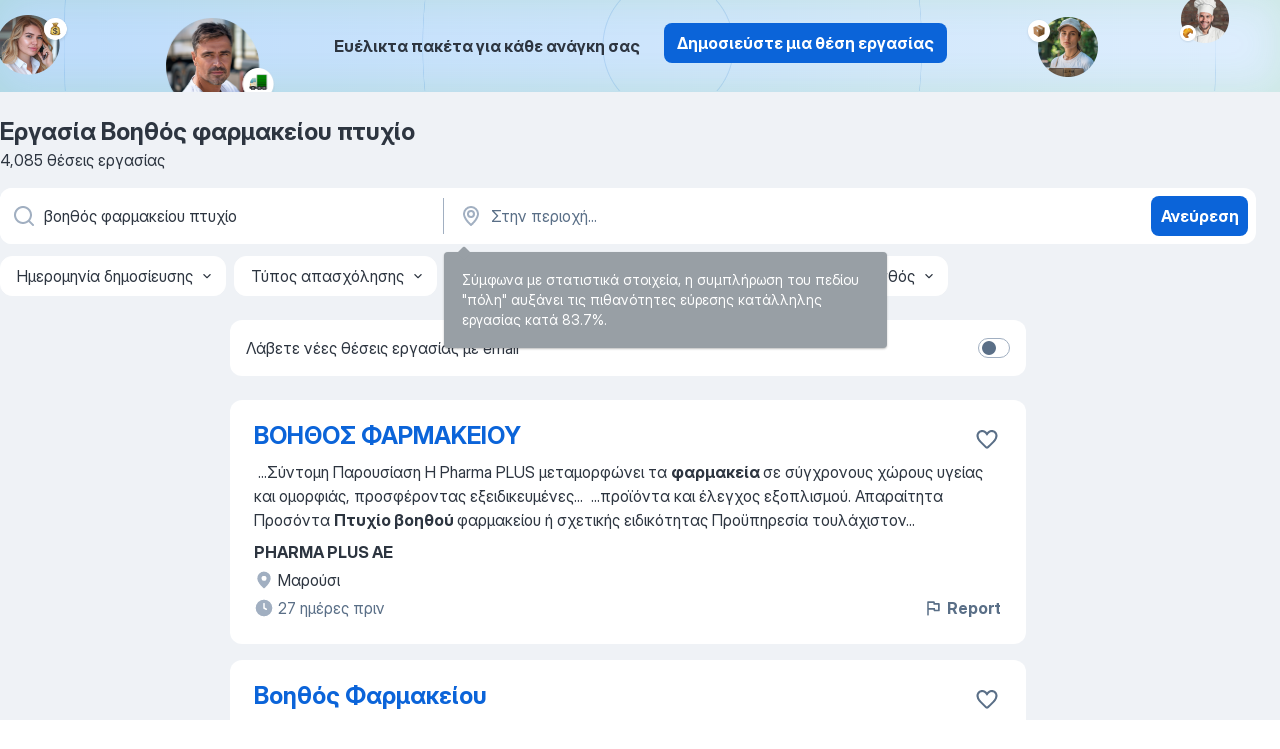

--- FILE ---
content_type: text/html
request_url: https://gr.jooble.org/%CE%B5%CF%81%CE%B3%CE%B1%CF%83%CE%AF%CE%B1-%CE%B2%CE%BF%CE%B7%CE%B8%CF%8C%CF%82-%CF%86%CE%B1%CF%81%CE%BC%CE%B1%CE%BA%CE%B5%CE%AF%CE%BF%CF%85-%CF%80%CF%84%CF%85%CF%87%CE%AF%CE%BF
body_size: 83159
content:
<!DOCTYPE html><html lang="el" xmlns="http://www.w3.org/1999/xhtml"><head><meta charset="utf-8"><link data-chunk="app" rel="stylesheet" href="/assets/app.7324e65269e8202330a9.css"><link data-chunk="SERP" rel="stylesheet" href="/assets/SERP.04657a1bc3acf7120258.css"><meta name="viewport" content="width=device-width,initial-scale=1.0,maximum-scale=5" /><meta property="og:site_name" content="Jooble" /><meta property="og:locale" content="el" /><meta property="og:type" content="website" /><meta name="msvalidate.01" content="4E93DB804C5CCCD5B3AFF7486D4B2757" /><meta name="format-detection" content="telephone=no"><link rel="preconnect" href="https://www.googletagmanager.com" /><link rel="preconnect" href="https://www.google-analytics.com" /><link rel="dns-prefetch" href="https://www.google.com" /><link rel="dns-prefetch" href="https://apis.google.com" /><link rel="dns-prefetch" href="https://connect.facebook.net" /><link rel="dns-prefetch" href="https://www.facebook.com" /><link href="https://data-gr.jooble.org/assets/fonts/inter-display.css" rel="stylesheet"><link href="https://data-gr.jooble.org/assets/fonts/segoe.css" rel="stylesheet"><link rel="apple-touch-icon" href="/assets/images/favicon/ua/apple-touch-icon.png?v=4" /><link rel="apple-touch-icon" sizes="57x57" href="/assets/images/favicon/ua/apple-touch-icon-57x57.png?v=4" /><link rel="apple-touch-icon" sizes="60x60" href="/assets/images/favicon/ua/apple-touch-icon-60x60.png?v=4" /><link rel="apple-touch-icon" sizes="72x72" href="/assets/images/favicon/ua/apple-touch-icon-72x72.png?v=4" /><link rel="apple-touch-icon" sizes="76x76" href="/assets/images/favicon/ua/apple-touch-icon-76x76.png?v=4" /><link rel="apple-touch-icon" sizes="114x114" href="/assets/images/favicon/ua/apple-touch-icon-114x114.png?v=4" /><link rel="apple-touch-icon" sizes="120x120" href="/assets/images/favicon/ua/apple-touch-icon-120x120.png?v=4" /><link rel="apple-touch-icon" sizes="144x144" href="/assets/images/favicon/ua/apple-touch-icon-144x144.png?v=4" /><link rel="apple-touch-icon" sizes="152x152" href="/assets/images/favicon/ua/apple-touch-icon-152x152.png?v=4" /><link rel="apple-touch-icon" sizes="180x180" href="/assets/images/favicon/ua/apple-touch-icon-180x180.png?v=4" /><link rel="icon" type="image/png" sizes="16x16" href="/assets/images/favicon/ua/favicon-16x16.png?v=4"><link rel="icon" type="image/png" sizes="32x32" href="/assets/images/favicon/ua/favicon-32x32.png?v=4"><link rel="icon" type="image/png" sizes="48x48" href="/assets/images/favicon/ua/android-chrome-48x48.png?v=4"><link rel="icon" type="image/png" sizes="96x96" href="/assets/images/favicon/ua/android-chrome-96x96.png?v=4"><link rel="icon" type="image/png" sizes="144x144" href="/assets/images/favicon/ua/android-chrome-144x144.png?v=4"><link rel="icon" type="image/png" sizes="192x192" href="/assets/images/favicon/ua/android-chrome-192x192.png?v=4"><link rel="icon" type="image/png" sizes="194x194" href="/assets/images/favicon/ua/favicon-194x194.png?v=4"><link rel="icon" type="image/png" sizes="256x256" href="/assets/images/favicon/ua/android-chrome-256x256.png?v=4"><link rel="icon" type="image/png" sizes="384x384" href="/assets/images/favicon/ua/android-chrome-384x384.png?v=4"><link rel="icon" type="image/png" sizes="512x512" href="/assets/images/favicon/ua/android-chrome-512x512.png?v=4"><link rel="shortcut icon" type="image/x-icon" href="/assets/images/favicon/ua/favicon-ua.ico?v=4"><link rel="icon" href="/assets/images/favicon/ua/icon.svg?v=4" sizes="any" type="image/svg+xml"><meta name="msapplication-tooltip" content="Jooble"><meta name="msapplication-config" content="/browserconfig.xml"><meta name="msapplication-TileColor" content="#ffffff"><meta name="msapplication-TileImage" content="/assets/images/favicon/ua/mstile-144x144.png?v=4"><meta name="theme-color" content="#ffffff"><meta name="ir-site-verification-token" content="-1337664224"><script type="text/javascript" charset="utf-8">(function(g,o){g[o]=g[o]||function(){(g[o]['q']=g[o]['q']||[]).push(arguments)},g[o]['t']=1*new Date})(window,'_googCsa'); </script><script>!function(){if('PerformanceLongTaskTiming' in window) {var g=window.__tti={e:[]};g.o = new PerformanceObserver(function(l){g.e = g.e.concat(l.getEntries())});g.o.observe({entryTypes:['longtask']})}}();</script><script>!function(){var e,t,n,i,r={passive:!0,capture:!0},a=new Date,o=function(){i=[],t=-1,e=null,f(addEventListener)},c=function(i,r){e||(e=r,t=i,n=new Date,f(removeEventListener),u())},u=function(){if(t>=0&&t<n-a){var r={entryType:"first-input",name:e.type,target:e.target,cancelable:e.cancelable,startTime:e.timeStamp,processingStart:e.timeStamp+t};i.forEach((function(e){e(r)})),i=[]}},s=function(e){if(e.cancelable){var t=(e.timeStamp>1e12?new Date:performance.now())-e.timeStamp;"pointerdown"==e.type?function(e,t){var n=function(){c(e,t),a()},i=function(){a()},a=function(){removeEventListener("pointerup",n,r),removeEventListener("pointercancel",i,r)};addEventListener("pointerup",n,r),addEventListener("pointercancel",i,r)}(t,e):c(t,e)}},f=function(e){["mousedown","keydown","touchstart","pointerdown"].forEach((function(t){return e(t,s,r)}))},p="hidden"===document.visibilityState?0:1/0;addEventListener("visibilitychange",(function e(t){"hidden"===document.visibilityState&&(p=t.timeStamp,removeEventListener("visibilitychange",e,!0))}),!0);o(),self.webVitals={firstInputPolyfill:function(e){i.push(e),u()},resetFirstInputPolyfill:o,get firstHiddenTime(){return p}}}();</script><title data-rh="true">Εργασία: Βοηθός φαρμακείου πτυχίο - Ιανουάριος 2026 (Tώρα πρόσληψη!) - Jooble</title><link data-rh="true" rel="canonical" href="https://gr.jooble.org/%CE%B5%CF%81%CE%B3%CE%B1%CF%83%CE%AF%CE%B1-%CE%B2%CE%BF%CE%B7%CE%B8%CF%8C%CF%82-%CF%86%CE%B1%CF%81%CE%BC%CE%B1%CE%BA%CE%B5%CE%AF%CE%BF%CF%85-%CF%80%CF%84%CF%85%CF%87%CE%AF%CE%BF"/><link data-rh="true" hreflang="el-GR" rel="alternate" href="https://gr.jooble.org/%CE%B5%CF%81%CE%B3%CE%B1%CF%83%CE%AF%CE%B1-%CE%B2%CE%BF%CE%B7%CE%B8%CF%8C%CF%82-%CF%86%CE%B1%CF%81%CE%BC%CE%B1%CE%BA%CE%B5%CE%AF%CE%BF%CF%85-%CF%80%CF%84%CF%85%CF%87%CE%AF%CE%BF"/><meta data-rh="true" name="keywords" content="Εργασία Βοηθός φαρμακείου πτυχίο, δουλεια Βοηθός φαρμακείου πτυχίο, εργασία, δουλεια"/><meta data-rh="true" name="description" content="Αναζήτηση θέσεων εργασίας για Βοηθός φαρμακείου πτυχίο. Πλήρης, προσωρινή και μερική απασχόληση. Πραγματικοί εργοδότες. Δωρεάν, γρήγορος και εύκολος τρόπος αναζήτησης εργασίας σε 23.000+ τρέχουσες ανακοινώσεις θέσεων εργασίας. Ξεκινήστε νέα καριέρα σας τώρα!"/><meta data-rh="true" property="og:image" content="/assets/images/open_graph/og_image.png"/><meta data-rh="true" property="og:url" content="https://gr.jooble.org/%CE%B5%CF%81%CE%B3%CE%B1%CF%83%CE%AF%CE%B1-%CE%B2%CE%BF%CE%B7%CE%B8%CF%8C%CF%82-%CF%86%CE%B1%CF%81%CE%BC%CE%B1%CE%BA%CE%B5%CE%AF%CE%BF%CF%85-%CF%80%CF%84%CF%85%CF%87%CE%AF%CE%BF"/><meta data-rh="true" property="og:title" content="Εργασία: Βοηθός φαρμακείου πτυχίο - Ιανουάριος 2026 (Tώρα πρόσληψη!) - Jooble"/><meta data-rh="true" property="og:description" content="Αναζήτηση θέσεων εργασίας για Βοηθός φαρμακείου πτυχίο. Πλήρης, προσωρινή και μερική απασχόληση. Πραγματικοί εργοδότες. Δωρεάν, γρήγορος και εύκολος τρόπος αναζήτησης εργασίας σε 23.000+ τρέχουσες ανακοινώσεις θέσεων εργασίας. Ξεκινήστε νέα καριέρα σας τώρα!"/><script data-rh="true" type="application/ld+json">{"@context":"https://schema.org","@type":"BreadcrumbList","itemListElement":[[{"@type":"ListItem","position":1,"item":{"@id":"https://gr.jooble.org","name":"Εργασία"}},{"@type":"ListItem","position":2,"item":{"name":"Βοηθός φαρμακείου πτυχίο"}}]]}</script><script data-rh="true" type="application/ld+json">{"@context":"https://schema.org","@type":"ItemList","numberOfItems":4085,"itemListElement":[[{"@type":"ListItem","position":1,"url":"https://gr.jooble.org/jdp/1490069334131587729"},{"@type":"ListItem","position":2,"url":"https://gr.jooble.org/jdp/-176415150257688319"},{"@type":"ListItem","position":3,"url":"https://gr.jooble.org/jdp/-2049318332095105790"},{"@type":"ListItem","position":4,"url":"https://gr.jooble.org/jdp/3847084542811713610"},{"@type":"ListItem","position":5,"url":"https://gr.jooble.org/jdp/4891662881466114430"},{"@type":"ListItem","position":6,"url":"https://gr.jooble.org/jdp/-1289616162144426636"},{"@type":"ListItem","position":7,"url":"https://gr.jooble.org/jdp/-2354259782414957999"},{"@type":"ListItem","position":8,"url":"https://gr.jooble.org/jdp/-4471390990910040857"},{"@type":"ListItem","position":9,"url":"https://gr.jooble.org/jdp/7994236576489316771"},{"@type":"ListItem","position":10,"url":"https://gr.jooble.org/jdp/-3548590373455193074"},{"@type":"ListItem","position":11,"url":"https://gr.jooble.org/jdp/2402569667495432019"},{"@type":"ListItem","position":12,"url":"https://gr.jooble.org/jdp/-6899656841369526370"},{"@type":"ListItem","position":13,"url":"https://gr.jooble.org/jdp/-378295650656085330"},{"@type":"ListItem","position":14,"url":"https://gr.jooble.org/jdp/-768730029055093637"},{"@type":"ListItem","position":15,"url":"https://gr.jooble.org/jdp/-2822686830356668773"},{"@type":"ListItem","position":16,"url":"https://gr.jooble.org/jdp/1926689893873119570"},{"@type":"ListItem","position":17,"url":"https://gr.jooble.org/jdp/758255827263286268"},{"@type":"ListItem","position":18,"url":"https://gr.jooble.org/jdp/-3738962058033458405"},{"@type":"ListItem","position":19,"url":"https://gr.jooble.org/jdp/-1454308111221003950"},{"@type":"ListItem","position":20,"url":"https://gr.jooble.org/jdp/5964743334572246012"},{"@type":"ListItem","position":21,"url":"https://gr.jooble.org/jdp/-335726823738605622"},{"@type":"ListItem","position":22,"url":"https://gr.jooble.org/jdp/3477592178220490572"},{"@type":"ListItem","position":23,"url":"https://gr.jooble.org/jdp/-2055984654972361863"},{"@type":"ListItem","position":24,"url":"https://gr.jooble.org/jdp/-7605562748445932829"},{"@type":"ListItem","position":25,"url":"https://gr.jooble.org/jdp/-271831896655415714"},{"@type":"ListItem","position":26,"url":"https://gr.jooble.org/jdp/-2486683046298904894"},{"@type":"ListItem","position":27,"url":"https://gr.jooble.org/jdp/3878081001219889023"},{"@type":"ListItem","position":28,"url":"https://gr.jooble.org/jdp/6995040637182347856"},{"@type":"ListItem","position":29,"url":"https://gr.jooble.org/jdp/9219652605943810469"},{"@type":"ListItem","position":30,"url":"https://gr.jooble.org/jdp/8022538862520585461"}]]}</script></head><body ondragstart="return false"><div id="app"><div class="zR2N9v"><div class="_1G2nM4"><div></div><div class="AdTIXI woPAA+"><div class="VE4p9u"><img class="DQhyy9" src="/assets/images/new_lead_generation_banner/balkansManagers/moneyManager.png" alt="recommendations"/><img class="mTzoVA" src="/assets/images/new_lead_generation_banner/balkansManagers/carManager.png" alt="recommendations"/><img class="gLHmAV" src="/assets/images/new_lead_generation_banner/balkansManagers/boxManager.png" alt="recommendations"/><img class="Xn743Z" src="/assets/images/new_lead_generation_banner/balkansManagers/crouasantManager.png" alt="recommendations"/><img class="_69aNPU" src="/assets/images/new_lead_generation_banner/balkansManagers/littleCircle.png" alt="ellipse1"/><img class="hZRTn-" src="/assets/images/new_lead_generation_banner/balkansManagers/middleCircle.png" alt="ellipse2"/><img class="SnOgsk" src="/assets/images/new_lead_generation_banner/balkansManagers/largeCircle.png" alt="ellipse3"/></div><div class="_0nboYv"><p class="vtU8oW">Ευέλικτα πακέτα για κάθε ανάγκη σας</p><div class="IzeitS GsYJWj"><a class="yJhQFR PXIcBe _3JjIut E3AGJQ jsQWug PnPr9y" target="_blank" data-test-name="_newLeadGenerationEmployerButton" href="/employer/promo?eref=leadgenbanner">Δημοσιεύστε μια θέση εργασίας</a></div></div></div><div id="serpContainer" class="_0CG45k"><div class="+MdXgT"><header class="VavEB9"><div class="qD9dwK"><h1 class="_518B8Z">Εργασία Βοηθός φαρμακείου πτυχίο</h1><div company="p" class="cXVOTD">4.085 θέσεις εργασίας</div></div><div class=""><form class="CXE+FW" data-test-name="_searchForm"><div class="tXoMlu"><div class="kySr3o EIHqTW"><div class="H-KSNn"><div class="Y6LTZC RKazSn"><div class="_0vIToK"><svg class="BC4g2E abyhUO gexuVd kPZVKg"><use xlink:href="/assets/sprite.1oxueCVBzlo-hocQRlhy.svg#icon-magnifier-usage"></use></svg><input id="input_:R55j8h:" class="_2cXMBT aHpE4r _5sX2B+" placeholder="Ψάχνω για θέσεις εργασίας..." type="text" spellcheck="false" name="keyword" autoComplete="off" autoCapitalize="off" data-test-name="_searchFormKeywordInput" aria-label="Τι θέση ψάχνετε;" value="βοηθός φαρμακείου πτυχίο"/></div></div></div></div><div class="kySr3o _9+Weu7"><div class="H-KSNn"><div class="Y6LTZC RKazSn"><div class="_0vIToK"><svg class="BC4g2E abyhUO gexuVd kPZVKg"><use xlink:href="/assets/sprite.1oxueCVBzlo-hocQRlhy.svg#icon-map_marker-usage"></use></svg><input id="tbRegion" class="_2cXMBT aHpE4r _5sX2B+" placeholder="Στην περιοχή..." type="text" spellcheck="false" name="region" autoComplete="off" autoCapitalize="off" data-test-name="_searchFormRegionInput" aria-label="Υποδείξτε την πόλη στην οποία αναζητάτε εργασία" value=""/></div></div></div></div></div><button type="submit" class="VMdYVt i6dNg1 oUsVL7 xVPKbj ZuTpxY">Ανεύρεση</button></form></div><div class="p7hDF8"><div class="apmZrt" data-test-name="_smartTagsFilter" role="region" aria-label="Filters"><button type="button" class="wYznI5"><span class="_1apRDx">Ημερομηνία δημοσίευσης</span><svg class="KaSFrq DuJhnH GM7Sgs _398Jb4"><use xlink:href="/assets/sprite.1oxueCVBzlo-hocQRlhy.svg#icon-chevron_down-usage"></use></svg></button><button type="button" class="wYznI5"><span class="_1apRDx">Τύπος απασχόλησης</span><svg class="KaSFrq DuJhnH GM7Sgs _398Jb4"><use xlink:href="/assets/sprite.1oxueCVBzlo-hocQRlhy.svg#icon-chevron_down-usage"></use></svg></button><button type="button" class="wYznI5"><span class="_1apRDx">Εργασιακή εμπειρία</span><svg class="KaSFrq DuJhnH GM7Sgs _398Jb4"><use xlink:href="/assets/sprite.1oxueCVBzlo-hocQRlhy.svg#icon-chevron_down-usage"></use></svg></button><button type="button" class="wYznI5"><span class="_1apRDx">Είδος Απασχόλησης</span><svg class="KaSFrq DuJhnH GM7Sgs _398Jb4"><use xlink:href="/assets/sprite.1oxueCVBzlo-hocQRlhy.svg#icon-chevron_down-usage"></use></svg></button><button type="button" class="wYznI5"><span class="_1apRDx">Μισθός</span><svg class="KaSFrq DuJhnH GM7Sgs _398Jb4"><use xlink:href="/assets/sprite.1oxueCVBzlo-hocQRlhy.svg#icon-chevron_down-usage"></use></svg></button></div></div></header><div class="y+s7YY"><div class="Amjssv"><main class="toVmC+" role="main"><div class="NeCPdn" id="topBarContainer"><div class="dKIuea"><div class="pfddcp xPgV1+"><div class="Z7rxKJ"><span class="ahUpuK">Λάβετε νέες θέσεις εργασίας με email</span><div class="rV3P9b H6hBvI RDT4pD seXaaO"><input id="SubscriptionSwitcher" type="checkbox" tabindex="-1" aria-label="SubscriptionSwitcher"/><label for="SubscriptionSwitcher" tabindex="0" role="switch" aria-checked="false" data-focus-target="SubscriptionSwitcher"><span data-switch="pill" data-caption="false"><span data-switch="round"></span></span></label></div></div></div></div></div><div class="bXbgrv" id="serpContent"><div><div class="infinite-scroll-component__outerdiv"><div class="infinite-scroll-component ZbPfXY _serpContentBlock" style="height:auto;overflow:auto;-webkit-overflow-scrolling:touch"><div><ul class="kiBEcn"><li></li><li><div id="1490069334131587729" data-test-name="_jobCard" class="+n4WEb rHG1ci"><div class="_9q4Aij"><h2 class="jA9gFS dUatPc"><a class="_8w9Ce2 tUC4Fj _6i4Nb0 wtCvxI job_card_link" target="_blank" href="https://gr.jooble.org/jdp/1490069334131587729">ΒΟΗΘΟΣ ΦΑΡΜΑΚΕΙΟΥ</a></h2><div class="_5A-eEY"><div class="Bdpujj"><button type="button" class="ZapzXe _9WpygY XEfYdx JFkX+L vMdXr7 RNbuqd" data-test-name="jobFavoritesButton__1490069334131587729" aria-label="Αποθηκεύστε την κενή θέση εργασίας στα αγαπημένα"><span class="H2e2t1 +gVFyQ"><svg class="KaSFrq JAzKjj _0ng4na"><use xlink:href="/assets/sprite.1oxueCVBzlo-hocQRlhy.svg#icon-heart_outline-usage"></use></svg></span></button></div></div></div><div><div class="QZH8mt"><div class="GEyos4">&nbsp;...<span>Σύντομη Παρουσίαση 
 Η  Pharma PLUS  μεταμορφώνει τα </span><b>φ αρμακεία </b><span>σε σύγχρονους χώρους υγείας και ομορφιάς, προσφέροντας εξειδικευμένες</span>...&nbsp;&nbsp;...<span>προϊόντα και έλεγχος εξοπλισμού. 
 Απαραίτητα Προσόντα 
 </span><b>Πτυχίο βοηθού </b><span>φαρμακείου ή σχετικής ειδικότητας 
 Προϋπηρεσία τουλάχιστον</span>...&nbsp;</div><div class="rvi8+s"></div></div><div class="L4BhzZ wrapper__new_tags_design bLrJMm"><div class="j+648w"><button type="button" class="ZapzXe _9WpygY JFkX+L vMdXr7 _9ofHq7" data-test-name="_reportJobButtonSerp"><span class="H2e2t1 w87w0E"><svg class="KaSFrq xY3sEm _0ng4na cS9jE1"><use xlink:href="/assets/sprite.1oxueCVBzlo-hocQRlhy.svg#icon-flag-usage"></use></svg></span>Report</button></div><div class="E6E0jY"><div class="pXyhD4 VeoRvG"><div class="heru4z"><p class="z6WlhX" data-test-name="_companyName">PHARMA PLUS AE</p></div></div><div class="blapLw gj1vO6 fhg31q nxYYVJ" tabindex="-1"><svg class="BC4g2E c6AqqO gexuVd kE3ssB DlQ0Ty icon_gray_soft mdorqd"><use xlink:href="/assets/sprite.1oxueCVBzlo-hocQRlhy.svg#icon-map_marker_filled-usage"></use></svg><div class="caption NTRJBV">Μαρούσι</div></div><div class="blapLw gj1vO6 fhg31q fGYTou"><svg class="BC4g2E c6AqqO gexuVd kE3ssB DlQ0Ty icon_gray_soft jjtReA"><use xlink:href="/assets/sprite.1oxueCVBzlo-hocQRlhy.svg#icon-clock_filled-usage"></use></svg><div class="caption Vk-5Da">27 ημέρες πριν</div></div></div></div></div></div></li><li><div id="-176415150257688319" data-test-name="_jobCard" class="+n4WEb rHG1ci"><div class="_9q4Aij"><h2 class="jA9gFS dUatPc"><a class="_8w9Ce2 tUC4Fj _6i4Nb0 wtCvxI job_card_link" target="_blank" href="https://gr.jooble.org/jdp/-176415150257688319">Βοηθός Φαρμακείου</a></h2><div class="_5A-eEY"><div class="Bdpujj"><button type="button" class="ZapzXe _9WpygY XEfYdx JFkX+L vMdXr7 RNbuqd" data-test-name="jobFavoritesButton__-176415150257688319" aria-label="Αποθηκεύστε την κενή θέση εργασίας στα αγαπημένα"><span class="H2e2t1 +gVFyQ"><svg class="KaSFrq JAzKjj _0ng4na"><use xlink:href="/assets/sprite.1oxueCVBzlo-hocQRlhy.svg#icon-heart_outline-usage"></use></svg></span></button></div></div></div><div><div class="QZH8mt"><div class="GEyos4">&nbsp;...<span>Υποδοχή και εξυπηρέτηση πελατών
~Υποστήριξη στην λειτουργία του </span><b>φαρμακείου</b><span>
~Εκτέλεση ηλεκτρονικής συνταγογράφησης


 Προσόντα

~</span>...&nbsp;&nbsp;...<span>γνώση αγγλικής γλώσσας
~Πολύ καλή γνώση Η/Υ
~Επιθυμητό </span><b>πτυχίο Βοηθού </b><span>φαρμακείου
~Εμπειρία 1+ έτος


 Παρέχονται

~Φιλικό και</span>...&nbsp;</div><div class="rvi8+s"></div></div><div class="L4BhzZ wrapper__new_tags_design bLrJMm"><div class="j+648w"><button type="button" class="ZapzXe _9WpygY JFkX+L vMdXr7 _9ofHq7" data-test-name="_reportJobButtonSerp"><span class="H2e2t1 w87w0E"><svg class="KaSFrq xY3sEm _0ng4na cS9jE1"><use xlink:href="/assets/sprite.1oxueCVBzlo-hocQRlhy.svg#icon-flag-usage"></use></svg></span>Report</button></div><div class="E6E0jY"><div class="pXyhD4 VeoRvG"><div class="heru4z"><p class="z6WlhX" data-test-name="_companyName">ToFarmakeioMou</p></div></div><a href="https://gr.jooble.org/%CE%B5%CF%81%CE%B3%CE%B1%CF%83%CE%AF%CE%B1/%CE%93%CE%BB%CF%85%CF%86%CE%AC%CE%B4%CE%B1" class="blapLw gj1vO6 fhg31q nxYYVJ" tabindex="-1"><svg class="BC4g2E c6AqqO gexuVd kE3ssB DlQ0Ty icon_gray_soft mdorqd"><use xlink:href="/assets/sprite.1oxueCVBzlo-hocQRlhy.svg#icon-map_marker_filled-usage"></use></svg><div class="caption NTRJBV">Γλυφάδα</div></a><div class="blapLw gj1vO6 fhg31q fGYTou"><svg class="BC4g2E c6AqqO gexuVd kE3ssB DlQ0Ty icon_gray_soft jjtReA"><use xlink:href="/assets/sprite.1oxueCVBzlo-hocQRlhy.svg#icon-clock_filled-usage"></use></svg><div class="caption Vk-5Da">11 ημέρες πριν</div></div></div></div></div></div></li><li><div id="-2049318332095105790" data-test-name="_jobCard" class="+n4WEb rHG1ci"><div class="_9q4Aij"><h2 class="jA9gFS dUatPc"><a class="_8w9Ce2 tUC4Fj _6i4Nb0 wtCvxI job_card_link" target="_blank" href="https://gr.jooble.org/jdp/-2049318332095105790">Βοηθός Φαρμακείου</a></h2><div class="_5A-eEY"><div class="Bdpujj"><button type="button" class="ZapzXe _9WpygY XEfYdx JFkX+L vMdXr7 RNbuqd" data-test-name="jobFavoritesButton__-2049318332095105790" aria-label="Αποθηκεύστε την κενή θέση εργασίας στα αγαπημένα"><span class="H2e2t1 +gVFyQ"><svg class="KaSFrq JAzKjj _0ng4na"><use xlink:href="/assets/sprite.1oxueCVBzlo-hocQRlhy.svg#icon-heart_outline-usage"></use></svg></span></button></div></div></div><div><div class="QZH8mt"><div class="GEyos4"><b>Φαρμακείο </b><span>στην περιοχή των Αχαρνών, με σταθερή παρουσία και πελατοκεντρικό προσανατολισμό, αναζητά </span><b>Βοηθό </b><span>Φαρμακείου για πλήρη απασχόληση, με στόχο τη μακροχρόνια συνεργασία και την ενίσχυση της λειτουργικής και επιστημονικής του ομάδας. Καθήκοντα Θέσης Εξυπηρέτηση πελατών</span>...&nbsp;</div><div class="rvi8+s"></div></div><div class="L4BhzZ wrapper__new_tags_design bLrJMm"><div class="j+648w"><button type="button" class="ZapzXe _9WpygY JFkX+L vMdXr7 _9ofHq7" data-test-name="_reportJobButtonSerp"><span class="H2e2t1 w87w0E"><svg class="KaSFrq xY3sEm _0ng4na cS9jE1"><use xlink:href="/assets/sprite.1oxueCVBzlo-hocQRlhy.svg#icon-flag-usage"></use></svg></span>Report</button><img src="/css/images/plogo/54.gif" class="yUFQEM" aria-hidden="true" alt="dteCompanyLogo"/></div><div class="E6E0jY"><div class="blapLw gj1vO6 fhg31q nxYYVJ" tabindex="-1"><svg class="BC4g2E c6AqqO gexuVd kE3ssB DlQ0Ty icon_gray_soft mdorqd"><use xlink:href="/assets/sprite.1oxueCVBzlo-hocQRlhy.svg#icon-map_marker_filled-usage"></use></svg><div class="caption NTRJBV">Αθήνα</div></div><div class="blapLw gj1vO6 fhg31q fGYTou"><svg class="BC4g2E c6AqqO gexuVd kE3ssB DlQ0Ty icon_gray_soft jjtReA"><use xlink:href="/assets/sprite.1oxueCVBzlo-hocQRlhy.svg#icon-clock_filled-usage"></use></svg><div class="caption Vk-5Da">6 ημέρες πριν</div></div></div></div></div></div></li><li><div id="3847084542811713610" data-test-name="_jobCard" class="+n4WEb rHG1ci"><div class="_9q4Aij"><h2 class="jA9gFS dUatPc"><a class="_8w9Ce2 tUC4Fj _6i4Nb0 wtCvxI job_card_link" target="_blank" href="https://gr.jooble.org/jdp/3847084542811713610">Βοηθός Φαρμακείου</a></h2><div class="_5A-eEY"><div class="Bdpujj"><button type="button" class="ZapzXe _9WpygY XEfYdx JFkX+L vMdXr7 RNbuqd" data-test-name="jobFavoritesButton__3847084542811713610" aria-label="Αποθηκεύστε την κενή θέση εργασίας στα αγαπημένα"><span class="H2e2t1 +gVFyQ"><svg class="KaSFrq JAzKjj _0ng4na"><use xlink:href="/assets/sprite.1oxueCVBzlo-hocQRlhy.svg#icon-heart_outline-usage"></use></svg></span></button></div></div></div><div><div class="QZH8mt"><div class="GEyos4"><span>Από </span><b>φαρμακείο </b><span>με έδρα στην Κηφισιά ζητείται </span><b>Βοηθός </b><span>φαρμακείου. Θέση εργασίας πλήρους απασχόλησης. Καθήκοντα: Εξυπηρέτηση πελατών στο κομμάτι των φαρμάκων και των συμπληρωμάτων διατροφής Παροχή επιστημονικών συμβουλών για τη σωστή χρήση των φαρμάκων και παραφαρμακευτικών</span>...&nbsp;</div><div class="rvi8+s"></div></div><div class="L4BhzZ wrapper__new_tags_design bLrJMm"><div class="j+648w"><button type="button" class="ZapzXe _9WpygY JFkX+L vMdXr7 _9ofHq7" data-test-name="_reportJobButtonSerp"><span class="H2e2t1 w87w0E"><svg class="KaSFrq xY3sEm _0ng4na cS9jE1"><use xlink:href="/assets/sprite.1oxueCVBzlo-hocQRlhy.svg#icon-flag-usage"></use></svg></span>Report</button><img src="/css/images/plogo/54.gif" class="yUFQEM" aria-hidden="true" alt="dteCompanyLogo"/></div><div class="E6E0jY"><div class="blapLw gj1vO6 fhg31q nxYYVJ" tabindex="-1"><svg class="BC4g2E c6AqqO gexuVd kE3ssB DlQ0Ty icon_gray_soft mdorqd"><use xlink:href="/assets/sprite.1oxueCVBzlo-hocQRlhy.svg#icon-map_marker_filled-usage"></use></svg><div class="caption NTRJBV">Αθήνα</div></div><div class="blapLw gj1vO6 fhg31q fGYTou"><svg class="BC4g2E c6AqqO gexuVd kE3ssB DlQ0Ty icon_gray_soft jjtReA"><use xlink:href="/assets/sprite.1oxueCVBzlo-hocQRlhy.svg#icon-clock_filled-usage"></use></svg><div class="caption Vk-5Da">4 ημέρες πριν</div></div></div></div></div></div></li><li><div id="4891662881466114430" data-test-name="_jobCard" class="+n4WEb rHG1ci"><div class="_9q4Aij"><h2 class="jA9gFS dUatPc"><a class="_8w9Ce2 tUC4Fj _6i4Nb0 wtCvxI job_card_link" target="_blank" href="https://gr.jooble.org/jdp/4891662881466114430">Μάγειρας με Πτυχίο</a></h2><div class="_5A-eEY"><div class="Bdpujj"><button type="button" class="ZapzXe _9WpygY XEfYdx JFkX+L vMdXr7 RNbuqd" data-test-name="jobFavoritesButton__4891662881466114430" aria-label="Αποθηκεύστε την κενή θέση εργασίας στα αγαπημένα"><span class="H2e2t1 +gVFyQ"><svg class="KaSFrq JAzKjj _0ng4na"><use xlink:href="/assets/sprite.1oxueCVBzlo-hocQRlhy.svg#icon-heart_outline-usage"></use></svg></span></button></div></div></div><div><div class="QZH8mt"><div class="GEyos4"><span>✅ Απαραίτητα Προσόντα: 
&##128313; </span><b>Πτυχίο </b><span>Μαγειρικής ή πιστοποίηση 
&##128313; Συνέπεια και υπευθυνότητα 
&##128313; Διάθεση για ομαδική συνεργασία 
&##128313; Προηγούμενη εμπειρία σε αντίστοιχη θέση (επιθυμητή, αλλά όχι απαραίτητη)
&##127919; Παροχές: 
✨  Άμεση</span>...&nbsp;</div><div class="rvi8+s"></div></div><div class="L4BhzZ wrapper__new_tags_design bLrJMm"><div class="j+648w"><button type="button" class="ZapzXe _9WpygY JFkX+L vMdXr7 _9ofHq7" data-test-name="_reportJobButtonSerp"><span class="H2e2t1 w87w0E"><svg class="KaSFrq xY3sEm _0ng4na cS9jE1"><use xlink:href="/assets/sprite.1oxueCVBzlo-hocQRlhy.svg#icon-flag-usage"></use></svg></span>Report</button></div><div class="E6E0jY"><div class="pXyhD4 VeoRvG"><div class="heru4z"><p class="z6WlhX" data-test-name="_companyName">MYSERVICES AE</p></div></div><div class="blapLw gj1vO6 fhg31q nxYYVJ" tabindex="-1"><svg class="BC4g2E c6AqqO gexuVd kE3ssB DlQ0Ty icon_gray_soft mdorqd"><use xlink:href="/assets/sprite.1oxueCVBzlo-hocQRlhy.svg#icon-map_marker_filled-usage"></use></svg><div class="caption NTRJBV">Μαρούσι</div></div><div class="blapLw gj1vO6 fhg31q fGYTou"><svg class="BC4g2E c6AqqO gexuVd kE3ssB DlQ0Ty icon_gray_soft jjtReA"><use xlink:href="/assets/sprite.1oxueCVBzlo-hocQRlhy.svg#icon-clock_filled-usage"></use></svg><div class="caption Vk-5Da">10 ημέρες πριν</div></div></div></div></div></div></li><li><div id="-1289616162144426636" data-test-name="_jobCard" class="+n4WEb rHG1ci"><div class="_9q4Aij"><h2 class="jA9gFS dUatPc"><a class="_8w9Ce2 tUC4Fj _6i4Nb0 wtCvxI job_card_link" target="_blank" href="https://gr.jooble.org/jdp/-1289616162144426636">Φαρμακοποιός / Βοηθός φαρμακείου</a></h2><div class="_5A-eEY"><div class="Bdpujj"><button type="button" class="ZapzXe _9WpygY XEfYdx JFkX+L vMdXr7 RNbuqd" data-test-name="jobFavoritesButton__-1289616162144426636" aria-label="Αποθηκεύστε την κενή θέση εργασίας στα αγαπημένα"><span class="H2e2t1 +gVFyQ"><svg class="KaSFrq JAzKjj _0ng4na"><use xlink:href="/assets/sprite.1oxueCVBzlo-hocQRlhy.svg#icon-heart_outline-usage"></use></svg></span></button></div></div></div><div><div class="QZH8mt"><div class="GEyos4">&nbsp;...<span>άνθρωπο και την εξέλιξη, σε περιμένουμε σε ένα δυναμικό, ευέλικτο και
υποστηρικτικό περιβάλλον. Στα </span><b>φαρμακεία </b><span>μας στην Άνδρο , αναζητούμε:
 Φαρμακοποιό/ Έμπειρο </span><b>βοηθό </b><span>φαρμακείου με πάθος για την οργάνωση, την εξυπηρέτηση
και τη δυναμική ομάδα. Θέση εργασίας πλήρους απασχόλησης</span>...&nbsp;</div><div class="rvi8+s"></div></div><div class="L4BhzZ wrapper__new_tags_design bLrJMm"><div class="j+648w"><button type="button" class="ZapzXe _9WpygY JFkX+L vMdXr7 _9ofHq7" data-test-name="_reportJobButtonSerp"><span class="H2e2t1 w87w0E"><svg class="KaSFrq xY3sEm _0ng4na cS9jE1"><use xlink:href="/assets/sprite.1oxueCVBzlo-hocQRlhy.svg#icon-flag-usage"></use></svg></span>Report</button><img src="/css/images/plogo/54.gif" class="yUFQEM" aria-hidden="true" alt="dteCompanyLogo"/></div><div class="E6E0jY"><div class="blapLw gj1vO6 fhg31q nxYYVJ" tabindex="-1"><svg class="BC4g2E c6AqqO gexuVd kE3ssB DlQ0Ty icon_gray_soft mdorqd"><use xlink:href="/assets/sprite.1oxueCVBzlo-hocQRlhy.svg#icon-map_marker_filled-usage"></use></svg><div class="caption NTRJBV">Άνδρος</div></div><div class="blapLw gj1vO6 fhg31q fGYTou"><svg class="BC4g2E c6AqqO gexuVd kE3ssB DlQ0Ty icon_gray_soft jjtReA"><use xlink:href="/assets/sprite.1oxueCVBzlo-hocQRlhy.svg#icon-clock_filled-usage"></use></svg><div class="caption Vk-5Da">5 ημέρες πριν</div></div></div></div></div></div></li><li><div id="-2354259782414957999" data-test-name="_jobCard" class="+n4WEb rHG1ci"><div class="_9q4Aij"><h2 class="jA9gFS dUatPc"><a class="_8w9Ce2 tUC4Fj _6i4Nb0 wtCvxI job_card_link" target="_blank" href="https://gr.jooble.org/jdp/-2354259782414957999">Βοηθός φαρμακείου</a></h2><div class="_5A-eEY"><div class="Bdpujj"><button type="button" class="ZapzXe _9WpygY XEfYdx JFkX+L vMdXr7 RNbuqd" data-test-name="jobFavoritesButton__-2354259782414957999" aria-label="Αποθηκεύστε την κενή θέση εργασίας στα αγαπημένα"><span class="H2e2t1 +gVFyQ"><svg class="KaSFrq JAzKjj _0ng4na"><use xlink:href="/assets/sprite.1oxueCVBzlo-hocQRlhy.svg#icon-heart_outline-usage"></use></svg></span></button></div></div></div><div><div class="QZH8mt"><div class="GEyos4"><span>Ζητείται </span><b>βοηθός φαρμακείου </b><span>, απόφοιτος ΙΕΚ με ενεργή κάρτα ανεργίας και άνω των 30 ετών ώστε να εργαστεί σε φαρμακείο της πόλης των Σερρών.</span></div><div class="rvi8+s"></div></div><div class="L4BhzZ wrapper__new_tags_design bLrJMm"><div class="j+648w"><button type="button" class="ZapzXe _9WpygY JFkX+L vMdXr7 _9ofHq7" data-test-name="_reportJobButtonSerp"><span class="H2e2t1 w87w0E"><svg class="KaSFrq xY3sEm _0ng4na cS9jE1"><use xlink:href="/assets/sprite.1oxueCVBzlo-hocQRlhy.svg#icon-flag-usage"></use></svg></span>Report</button><img src="/css/images/plogo/54.gif" class="yUFQEM" aria-hidden="true" alt="dteCompanyLogo"/></div><div class="E6E0jY"><div class="blapLw gj1vO6 fhg31q nxYYVJ" tabindex="-1"><svg class="BC4g2E c6AqqO gexuVd kE3ssB DlQ0Ty icon_gray_soft mdorqd"><use xlink:href="/assets/sprite.1oxueCVBzlo-hocQRlhy.svg#icon-map_marker_filled-usage"></use></svg><div class="caption NTRJBV">Σέρρες</div></div><div class="blapLw gj1vO6 fhg31q fGYTou"><svg class="BC4g2E c6AqqO gexuVd kE3ssB DlQ0Ty icon_gray_soft jjtReA"><use xlink:href="/assets/sprite.1oxueCVBzlo-hocQRlhy.svg#icon-clock_filled-usage"></use></svg><div class="caption Vk-5Da">12 ημέρες πριν</div></div></div></div></div></div></li><li></li><li><div id="-4471390990910040857" data-test-name="_jobCard" class="+n4WEb rHG1ci"><div class="_9q4Aij"><h2 class="jA9gFS dUatPc"><a class="_8w9Ce2 tUC4Fj _6i4Nb0 wtCvxI job_card_link" target="_blank" href="https://gr.jooble.org/jdp/-4471390990910040857">Βοηθός Φαρμακείου</a></h2><div class="_5A-eEY"><div class="Bdpujj"><button type="button" class="ZapzXe _9WpygY XEfYdx JFkX+L vMdXr7 RNbuqd" data-test-name="jobFavoritesButton__-4471390990910040857" aria-label="Αποθηκεύστε την κενή θέση εργασίας στα αγαπημένα"><span class="H2e2t1 +gVFyQ"><svg class="KaSFrq JAzKjj _0ng4na"><use xlink:href="/assets/sprite.1oxueCVBzlo-hocQRlhy.svg#icon-heart_outline-usage"></use></svg></span></button></div></div></div><div><div class="QZH8mt"><div class="GEyos4"><span>Ζητείται </span><b>Βοηθός Φαρμακείου </b><span>για πολυετή καριέρα σε δυναμικό Φαρμακείο , κάτοικος Πειραιά ή κοντινής περιοχής με τουλάχιστον 3 χρόνια προϋπηρεσία για εργασία σε οικογενειακό φαρμακείο στο κέντρο του Πειραιά στο Πασαλιμάνι με σπαστό ωράριο με πρόσβαση μέσω του Metro της στάσης</span>...&nbsp;</div><div class="rvi8+s"></div></div><div class="L4BhzZ wrapper__new_tags_design bLrJMm"><div class="j+648w"><button type="button" class="ZapzXe _9WpygY JFkX+L vMdXr7 _9ofHq7" data-test-name="_reportJobButtonSerp"><span class="H2e2t1 w87w0E"><svg class="KaSFrq xY3sEm _0ng4na cS9jE1"><use xlink:href="/assets/sprite.1oxueCVBzlo-hocQRlhy.svg#icon-flag-usage"></use></svg></span>Report</button><img src="/css/images/plogo/54.gif" class="yUFQEM" aria-hidden="true" alt="dteCompanyLogo"/></div><div class="E6E0jY"><div class="blapLw gj1vO6 fhg31q nxYYVJ" tabindex="-1"><svg class="BC4g2E c6AqqO gexuVd kE3ssB DlQ0Ty icon_gray_soft mdorqd"><use xlink:href="/assets/sprite.1oxueCVBzlo-hocQRlhy.svg#icon-map_marker_filled-usage"></use></svg><div class="caption NTRJBV">Αθήνα</div></div><div class="blapLw gj1vO6 fhg31q fGYTou"><svg class="BC4g2E c6AqqO gexuVd kE3ssB DlQ0Ty icon_gray_soft jjtReA"><use xlink:href="/assets/sprite.1oxueCVBzlo-hocQRlhy.svg#icon-clock_filled-usage"></use></svg><div class="caption Vk-5Da">4 ημέρες πριν</div></div></div></div></div></div></li><li><div id="7994236576489316771" data-test-name="_jobCard" class="+n4WEb rHG1ci"><div class="_9q4Aij"><h2 class="jA9gFS dUatPc"><a class="_8w9Ce2 tUC4Fj _6i4Nb0 wtCvxI job_card_link" target="_blank" href="https://gr.jooble.org/jdp/7994236576489316771">Βοηθός Φαρμακείου</a></h2><div class="_5A-eEY"><div class="Bdpujj"><button type="button" class="ZapzXe _9WpygY XEfYdx JFkX+L vMdXr7 RNbuqd" data-test-name="jobFavoritesButton__7994236576489316771" aria-label="Αποθηκεύστε την κενή θέση εργασίας στα αγαπημένα"><span class="H2e2t1 +gVFyQ"><svg class="KaSFrq JAzKjj _0ng4na"><use xlink:href="/assets/sprite.1oxueCVBzlo-hocQRlhy.svg#icon-heart_outline-usage"></use></svg></span></button></div></div></div><div><div class="QZH8mt"><div class="GEyos4">&nbsp;...<span>φιλικό περιβάλλον;

Αν ναι, σε θέλουμε στην ομάδα μας στο </span><b>φαρμακείο </b><span>μας στο Χαϊδάρι!

ΚΑΘΗΚΟΝΤΑ

~Τακτοποίηση και παραλαβή φαρμάκου</span>...&nbsp;&nbsp;...<span>γνώση αγγλικής γλώσσας
~Πολύ καλή γνώση Η/Υ
~Επιθυμητό </span><b>πτυχίο Βοηθού </b><span>φαρμακείου
~Εμπειρία 1+ έτος


ΠΑΡΕΧΟΝΤΑΙ

~Φιλικό και</span>...&nbsp;</div><div class="rvi8+s"></div></div><div class="L4BhzZ wrapper__new_tags_design bLrJMm"><div class="j+648w"><button type="button" class="ZapzXe _9WpygY JFkX+L vMdXr7 _9ofHq7" data-test-name="_reportJobButtonSerp"><span class="H2e2t1 w87w0E"><svg class="KaSFrq xY3sEm _0ng4na cS9jE1"><use xlink:href="/assets/sprite.1oxueCVBzlo-hocQRlhy.svg#icon-flag-usage"></use></svg></span>Report</button></div><div class="E6E0jY"><div class="pXyhD4 VeoRvG"><div class="heru4z"><p class="z6WlhX" data-test-name="_companyName">ToFarmakeioMou</p></div></div><a href="https://gr.jooble.org/%CE%B5%CF%81%CE%B3%CE%B1%CF%83%CE%AF%CE%B1/%CE%A7%CE%B1%CF%8A%CE%B4%CE%AC%CF%81%CE%B9" class="blapLw gj1vO6 fhg31q nxYYVJ" tabindex="-1"><svg class="BC4g2E c6AqqO gexuVd kE3ssB DlQ0Ty icon_gray_soft mdorqd"><use xlink:href="/assets/sprite.1oxueCVBzlo-hocQRlhy.svg#icon-map_marker_filled-usage"></use></svg><div class="caption NTRJBV">Χαϊδάρι</div></a><div class="blapLw gj1vO6 fhg31q fGYTou"><svg class="BC4g2E c6AqqO gexuVd kE3ssB DlQ0Ty icon_gray_soft jjtReA"><use xlink:href="/assets/sprite.1oxueCVBzlo-hocQRlhy.svg#icon-clock_filled-usage"></use></svg><div class="caption Vk-5Da">πριν από έναν μήνα</div></div></div></div></div></div></li><li><div id="-3548590373455193074" data-test-name="_jobCard" class="+n4WEb rHG1ci"><div class="_9q4Aij"><h2 class="jA9gFS dUatPc"><a class="_8w9Ce2 tUC4Fj _6i4Nb0 wtCvxI job_card_link" target="_blank" href="https://gr.jooble.org/jdp/-3548590373455193074">Φαρμακοποιός ή βοηθός Φαρμακείου</a></h2><div class="_5A-eEY"><div class="Bdpujj"><button type="button" class="ZapzXe _9WpygY XEfYdx JFkX+L vMdXr7 RNbuqd" data-test-name="jobFavoritesButton__-3548590373455193074" aria-label="Αποθηκεύστε την κενή θέση εργασίας στα αγαπημένα"><span class="H2e2t1 +gVFyQ"><svg class="KaSFrq JAzKjj _0ng4na"><use xlink:href="/assets/sprite.1oxueCVBzlo-hocQRlhy.svg#icon-heart_outline-usage"></use></svg></span></button></div></div></div><div><div class="QZH8mt"><div class="blapLw gj1vO6 S8M8bQ jm+a-3"><svg class="BC4g2E c6AqqO -K5KND kE3ssB DlQ0Ty xxrfA4 qp55GJ"><use xlink:href="/assets/sprite.1oxueCVBzlo-hocQRlhy.svg#icon-bolt_outline-usage"></use></svg><div class="caption aS2Qyg">Κάντε πρώτοι αίτηση</div></div><div class="GEyos4"><span>Ζητείται Φαρμακοποιός ή </span><b>βοηθός Φαρμακείου </b><span>για εργασία σε ιδιωτικό φαρμακείο της Ρόδου. Αναζητούμε άτομα με επαγγελματισμό, αγάπη για το επάγγελμα, διάθεση για την εξυπηρέτηση πελατών και ενδιαφέρον για την παροχή συμβουλών σε θέματα υγείας και ομορφιάς.

ΑΠΟΣΤΟΛΗ ΒΙΟΓΡΑΦΙΚΩΝ</span>...&nbsp;</div><div class="rvi8+s"></div></div><div class="L4BhzZ wrapper__new_tags_design bLrJMm"><div class="j+648w"><button type="button" class="ZapzXe _9WpygY JFkX+L vMdXr7 _9ofHq7" data-test-name="_reportJobButtonSerp"><span class="H2e2t1 w87w0E"><svg class="KaSFrq xY3sEm _0ng4na cS9jE1"><use xlink:href="/assets/sprite.1oxueCVBzlo-hocQRlhy.svg#icon-flag-usage"></use></svg></span>Report</button></div><div class="E6E0jY"><div class="pXyhD4 VeoRvG"><div class="heru4z"><p class="z6WlhX" data-test-name="_companyName">PHARMACY</p></div></div><a href="https://gr.jooble.org/%CE%B5%CF%81%CE%B3%CE%B1%CF%83%CE%AF%CE%B1/%CE%99%CE%B1%CE%BB%CF%85%CF%83%CE%BF%CF%82" class="blapLw gj1vO6 fhg31q nxYYVJ" tabindex="-1"><svg class="BC4g2E c6AqqO gexuVd kE3ssB DlQ0Ty icon_gray_soft mdorqd"><use xlink:href="/assets/sprite.1oxueCVBzlo-hocQRlhy.svg#icon-map_marker_filled-usage"></use></svg><div class="caption NTRJBV">Ιαλυσος</div></a><div class="blapLw gj1vO6 fhg31q fGYTou"><svg class="BC4g2E c6AqqO gexuVd kE3ssB DlQ0Ty icon_gray_soft jjtReA"><use xlink:href="/assets/sprite.1oxueCVBzlo-hocQRlhy.svg#icon-clock_filled-usage"></use></svg><div class="caption Vk-5Da">2 ημέρες πριν</div></div></div></div></div></div></li><li><div id="2402569667495432019" data-test-name="_jobCard" class="+n4WEb rHG1ci"><div class="_9q4Aij"><h2 class="jA9gFS dUatPc"><a class="_8w9Ce2 tUC4Fj _6i4Nb0 wtCvxI job_card_link" target="_blank" href="https://gr.jooble.org/jdp/2402569667495432019">Βοηθός Φαρμακείου / Φαρμακοποιός</a></h2><div class="_5A-eEY"><div class="Bdpujj"><button type="button" class="ZapzXe _9WpygY XEfYdx JFkX+L vMdXr7 RNbuqd" data-test-name="jobFavoritesButton__2402569667495432019" aria-label="Αποθηκεύστε την κενή θέση εργασίας στα αγαπημένα"><span class="H2e2t1 +gVFyQ"><svg class="KaSFrq JAzKjj _0ng4na"><use xlink:href="/assets/sprite.1oxueCVBzlo-hocQRlhy.svg#icon-heart_outline-usage"></use></svg></span></button></div></div></div><div><div class="QZH8mt"><div class="GEyos4"><span>Ζητείται </span><b>βοηθός φαρμακείου </b><span>ή φαρμακοποιός για
μερική απασχόληση σε φαρμακείο στην περιοχή Παπάφειο στη Θεσσαλονίκη .</span></div><div class="rvi8+s"></div></div><div class="L4BhzZ wrapper__new_tags_design bLrJMm"><div class="j+648w"><button type="button" class="ZapzXe _9WpygY JFkX+L vMdXr7 _9ofHq7" data-test-name="_reportJobButtonSerp"><span class="H2e2t1 w87w0E"><svg class="KaSFrq xY3sEm _0ng4na cS9jE1"><use xlink:href="/assets/sprite.1oxueCVBzlo-hocQRlhy.svg#icon-flag-usage"></use></svg></span>Report</button><img src="/css/images/plogo/54.gif" class="yUFQEM" aria-hidden="true" alt="dteCompanyLogo"/></div><div class="E6E0jY"><div class="blapLw gj1vO6 fhg31q nxYYVJ" tabindex="-1"><svg class="BC4g2E c6AqqO gexuVd kE3ssB DlQ0Ty icon_gray_soft mdorqd"><use xlink:href="/assets/sprite.1oxueCVBzlo-hocQRlhy.svg#icon-map_marker_filled-usage"></use></svg><div class="caption NTRJBV">Θεσσαλονίκη</div></div><div class="blapLw gj1vO6 fhg31q fGYTou"><svg class="BC4g2E c6AqqO gexuVd kE3ssB DlQ0Ty icon_gray_soft jjtReA"><use xlink:href="/assets/sprite.1oxueCVBzlo-hocQRlhy.svg#icon-clock_filled-usage"></use></svg><div class="caption Vk-5Da">13 ημέρες πριν</div></div></div></div></div></div></li><li><div id="-6899656841369526370" data-test-name="_jobCard" class="+n4WEb rHG1ci"><div class="_9q4Aij"><h2 class="jA9gFS dUatPc"><a class="_8w9Ce2 tUC4Fj _6i4Nb0 wtCvxI job_card_link" target="_blank" href="https://gr.jooble.org/jdp/-6899656841369526370">Φαρμακοποιός / Βοηθός Φαρμακείου</a></h2><div class="_5A-eEY"><div class="Bdpujj"><button type="button" class="ZapzXe _9WpygY XEfYdx JFkX+L vMdXr7 RNbuqd" data-test-name="jobFavoritesButton__-6899656841369526370" aria-label="Αποθηκεύστε την κενή θέση εργασίας στα αγαπημένα"><span class="H2e2t1 +gVFyQ"><svg class="KaSFrq JAzKjj _0ng4na"><use xlink:href="/assets/sprite.1oxueCVBzlo-hocQRlhy.svg#icon-heart_outline-usage"></use></svg></span></button></div></div></div><div><div class="QZH8mt"><div class="GEyos4"><span>Το </span><b>φαρμακείο </b><span>μας στη δυτική
Θεσσαλονίκη αναζητά φαρμακοποιό / </span><b>βοηθό </b><span>φαρμακείου να στελεχώσει την ομάδα μας.</span></div><div class="rvi8+s"></div></div><div class="L4BhzZ wrapper__new_tags_design bLrJMm"><div class="j+648w"><button type="button" class="ZapzXe _9WpygY JFkX+L vMdXr7 _9ofHq7" data-test-name="_reportJobButtonSerp"><span class="H2e2t1 w87w0E"><svg class="KaSFrq xY3sEm _0ng4na cS9jE1"><use xlink:href="/assets/sprite.1oxueCVBzlo-hocQRlhy.svg#icon-flag-usage"></use></svg></span>Report</button><img src="/css/images/plogo/54.gif" class="yUFQEM" aria-hidden="true" alt="dteCompanyLogo"/></div><div class="E6E0jY"><div class="blapLw gj1vO6 fhg31q nxYYVJ" tabindex="-1"><svg class="BC4g2E c6AqqO gexuVd kE3ssB DlQ0Ty icon_gray_soft mdorqd"><use xlink:href="/assets/sprite.1oxueCVBzlo-hocQRlhy.svg#icon-map_marker_filled-usage"></use></svg><div class="caption NTRJBV">Θεσσαλονίκη</div></div><div class="blapLw gj1vO6 fhg31q fGYTou"><svg class="BC4g2E c6AqqO gexuVd kE3ssB DlQ0Ty icon_gray_soft jjtReA"><use xlink:href="/assets/sprite.1oxueCVBzlo-hocQRlhy.svg#icon-clock_filled-usage"></use></svg><div class="caption Vk-5Da">11 ημέρες πριν</div></div></div></div></div></div></li><li><div id="-378295650656085330" data-test-name="_jobCard" class="+n4WEb rHG1ci"><div class="_9q4Aij"><h2 class="jA9gFS dUatPc"><a class="_8w9Ce2 tUC4Fj _6i4Nb0 wtCvxI job_card_link" target="_blank" href="https://gr.jooble.org/jdp/-378295650656085330">Φαρμακοποιός ή Βοηθός Φαρμακείου</a></h2><div class="_5A-eEY"><div class="Bdpujj"><button type="button" class="ZapzXe _9WpygY XEfYdx JFkX+L vMdXr7 RNbuqd" data-test-name="jobFavoritesButton__-378295650656085330" aria-label="Αποθηκεύστε την κενή θέση εργασίας στα αγαπημένα"><span class="H2e2t1 +gVFyQ"><svg class="KaSFrq JAzKjj _0ng4na"><use xlink:href="/assets/sprite.1oxueCVBzlo-hocQRlhy.svg#icon-heart_outline-usage"></use></svg></span></button></div></div></div><div><div class="QZH8mt"><div class="GEyos4"><span>Ζητείται Φαρμακοποιός ή </span><b>βοηθός Φαρμακείου </b><span>για εργασία σε ιδιωτικό φαρμακείο της Ρόδου . Αναζητούμε άτομα με επαγγελματισμό, αγάπη για το επάγγελμα, διάθεση για την εξυπηρέτηση πελατών και ενδιαφέρον για την παροχή συμβουλών σε θέματα υγείας και ομορφιάς.</span></div><div class="rvi8+s"></div></div><div class="L4BhzZ wrapper__new_tags_design bLrJMm"><div class="j+648w"><button type="button" class="ZapzXe _9WpygY JFkX+L vMdXr7 _9ofHq7" data-test-name="_reportJobButtonSerp"><span class="H2e2t1 w87w0E"><svg class="KaSFrq xY3sEm _0ng4na cS9jE1"><use xlink:href="/assets/sprite.1oxueCVBzlo-hocQRlhy.svg#icon-flag-usage"></use></svg></span>Report</button><img src="/css/images/plogo/54.gif" class="yUFQEM" aria-hidden="true" alt="dteCompanyLogo"/></div><div class="E6E0jY"><div class="blapLw gj1vO6 fhg31q nxYYVJ" tabindex="-1"><svg class="BC4g2E c6AqqO gexuVd kE3ssB DlQ0Ty icon_gray_soft mdorqd"><use xlink:href="/assets/sprite.1oxueCVBzlo-hocQRlhy.svg#icon-map_marker_filled-usage"></use></svg><div class="caption NTRJBV">Ροδος</div></div><div class="blapLw gj1vO6 fhg31q fGYTou"><svg class="BC4g2E c6AqqO gexuVd kE3ssB DlQ0Ty icon_gray_soft jjtReA"><use xlink:href="/assets/sprite.1oxueCVBzlo-hocQRlhy.svg#icon-clock_filled-usage"></use></svg><div class="caption Vk-5Da">4 ημέρες πριν</div></div></div></div></div></div></li><li><div id="-768730029055093637" data-test-name="_jobCard" class="+n4WEb rHG1ci"><div class="_9q4Aij"><h2 class="jA9gFS dUatPc"><a class="_8w9Ce2 tUC4Fj _6i4Nb0 wtCvxI job_card_link" target="_blank" href="https://gr.jooble.org/jdp/-768730029055093637">ΠΩΛΗΤΕΣ ΦΑΡΜΑΚΕΙΟΥ</a></h2><div class="_5A-eEY"><div class="Bdpujj"><button type="button" class="ZapzXe _9WpygY XEfYdx JFkX+L vMdXr7 RNbuqd" data-test-name="jobFavoritesButton__-768730029055093637" aria-label="Αποθηκεύστε την κενή θέση εργασίας στα αγαπημένα"><span class="H2e2t1 +gVFyQ"><svg class="KaSFrq JAzKjj _0ng4na"><use xlink:href="/assets/sprite.1oxueCVBzlo-hocQRlhy.svg#icon-heart_outline-usage"></use></svg></span></button></div></div></div><div><div class="QZH8mt"><div class="GEyos4">&nbsp;...<span>κατάλληλοι συνεργάτες θα πρέπει να: 
 παρουσιάζουν τα προϊόντα της σε </span><b>φαρμακεία </b><span>και προβαίνουν σε παραγγελιοληψία 
 παρακολουθούν την πορεία</span>...&nbsp;&nbsp;...<span>χρόνια εργασιακής εμπειρίας σε εταιρεία του κλάδου 
~ </span><b>πτυχίο </b><span>Πανεπιστημίου κατά προτίμηση σε σχετικό τομέα (Φαρμακευτικής, Βιολογίας</span>...&nbsp;</div><div class="rvi8+s"></div></div><div class="L4BhzZ wrapper__new_tags_design bLrJMm"><div class="j+648w"><button type="button" class="ZapzXe _9WpygY JFkX+L vMdXr7 _9ofHq7" data-test-name="_reportJobButtonSerp"><span class="H2e2t1 w87w0E"><svg class="KaSFrq xY3sEm _0ng4na cS9jE1"><use xlink:href="/assets/sprite.1oxueCVBzlo-hocQRlhy.svg#icon-flag-usage"></use></svg></span>Report</button></div><div class="E6E0jY"><div class="pXyhD4 VeoRvG"><div class="heru4z"><p class="z6WlhX" data-test-name="_companyName">Confidential</p></div></div><div class="blapLw gj1vO6 fhg31q nxYYVJ" tabindex="-1"><svg class="BC4g2E c6AqqO gexuVd kE3ssB DlQ0Ty icon_gray_soft mdorqd"><use xlink:href="/assets/sprite.1oxueCVBzlo-hocQRlhy.svg#icon-map_marker_filled-usage"></use></svg><div class="caption NTRJBV">Αθήνα</div></div><div class="blapLw gj1vO6 fhg31q fGYTou"><svg class="BC4g2E c6AqqO gexuVd kE3ssB DlQ0Ty icon_gray_soft jjtReA"><use xlink:href="/assets/sprite.1oxueCVBzlo-hocQRlhy.svg#icon-clock_filled-usage"></use></svg><div class="caption Vk-5Da">11 ημέρες πριν</div></div></div></div></div></div></li><li><div id="-2822686830356668773" data-test-name="_jobCard" class="+n4WEb rHG1ci"><div class="_9q4Aij"><h2 class="jA9gFS dUatPc"><a class="_8w9Ce2 tUC4Fj _6i4Nb0 wtCvxI job_card_link" target="_blank" href="https://gr.jooble.org/jdp/-2822686830356668773">Φαρμακοποιός / Βοηθός φαρμακείου</a></h2><div class="_5A-eEY"><div class="Bdpujj"><button type="button" class="ZapzXe _9WpygY XEfYdx JFkX+L vMdXr7 RNbuqd" data-test-name="jobFavoritesButton__-2822686830356668773" aria-label="Αποθηκεύστε την κενή θέση εργασίας στα αγαπημένα"><span class="H2e2t1 +gVFyQ"><svg class="KaSFrq JAzKjj _0ng4na"><use xlink:href="/assets/sprite.1oxueCVBzlo-hocQRlhy.svg#icon-heart_outline-usage"></use></svg></span></button></div></div></div><div><div class="QZH8mt"><div class="GEyos4"><span>Ζητούνται Φ αρμακοποιός και </span><b>βοηθός φαρμακείου </b><span>για εργασία με πλήρες ωράριο στο φαρμακείο μας στην Ανατολική Θεσσαλονίκη(Φαρμακείο Μπαξεβάνης ,25ης Μαρτίου 55).</span></div><div class="rvi8+s"></div></div><div class="L4BhzZ wrapper__new_tags_design bLrJMm"><div class="j+648w"><button type="button" class="ZapzXe _9WpygY JFkX+L vMdXr7 _9ofHq7" data-test-name="_reportJobButtonSerp"><span class="H2e2t1 w87w0E"><svg class="KaSFrq xY3sEm _0ng4na cS9jE1"><use xlink:href="/assets/sprite.1oxueCVBzlo-hocQRlhy.svg#icon-flag-usage"></use></svg></span>Report</button><img src="/css/images/plogo/54.gif" class="yUFQEM" aria-hidden="true" alt="dteCompanyLogo"/></div><div class="E6E0jY"><div class="blapLw gj1vO6 fhg31q nxYYVJ" tabindex="-1"><svg class="BC4g2E c6AqqO gexuVd kE3ssB DlQ0Ty icon_gray_soft mdorqd"><use xlink:href="/assets/sprite.1oxueCVBzlo-hocQRlhy.svg#icon-map_marker_filled-usage"></use></svg><div class="caption NTRJBV">Θεσσαλονίκη</div></div><div class="blapLw gj1vO6 fhg31q fGYTou"><svg class="BC4g2E c6AqqO gexuVd kE3ssB DlQ0Ty icon_gray_soft jjtReA"><use xlink:href="/assets/sprite.1oxueCVBzlo-hocQRlhy.svg#icon-clock_filled-usage"></use></svg><div class="caption Vk-5Da">14 ημέρες πριν</div></div></div></div></div></div></li><li><div id="1926689893873119570" data-test-name="_jobCard" class="+n4WEb rHG1ci"><div class="_9q4Aij"><h2 class="jA9gFS dUatPc"><a class="_8w9Ce2 tUC4Fj _6i4Nb0 wtCvxI job_card_link" target="_blank" href="https://gr.jooble.org/jdp/1926689893873119570">Φαρμακοποιός / Βοηθός Φαρμακείου</a></h2><div class="_5A-eEY"><div class="Bdpujj"><button type="button" class="ZapzXe _9WpygY XEfYdx JFkX+L vMdXr7 RNbuqd" data-test-name="jobFavoritesButton__1926689893873119570" aria-label="Αποθηκεύστε την κενή θέση εργασίας στα αγαπημένα"><span class="H2e2t1 +gVFyQ"><svg class="KaSFrq JAzKjj _0ng4na"><use xlink:href="/assets/sprite.1oxueCVBzlo-hocQRlhy.svg#icon-heart_outline-usage"></use></svg></span></button></div></div></div><div><div class="QZH8mt"><div class="GEyos4"><span>Ζητείται φαρμακοποιός ή </span><b>βοηθός φαρμακείου </b><span>για εργασία πλήρους απασχόλησης σε φαρμακείο στο Κάτω Σχολάρι Θεσσαλονίκης.</span></div><div class="rvi8+s"></div></div><div class="L4BhzZ wrapper__new_tags_design bLrJMm"><div class="j+648w"><button type="button" class="ZapzXe _9WpygY JFkX+L vMdXr7 _9ofHq7" data-test-name="_reportJobButtonSerp"><span class="H2e2t1 w87w0E"><svg class="KaSFrq xY3sEm _0ng4na cS9jE1"><use xlink:href="/assets/sprite.1oxueCVBzlo-hocQRlhy.svg#icon-flag-usage"></use></svg></span>Report</button><img src="/css/images/plogo/54.gif" class="yUFQEM" aria-hidden="true" alt="dteCompanyLogo"/></div><div class="E6E0jY"><div class="blapLw gj1vO6 fhg31q nxYYVJ" tabindex="-1"><svg class="BC4g2E c6AqqO gexuVd kE3ssB DlQ0Ty icon_gray_soft mdorqd"><use xlink:href="/assets/sprite.1oxueCVBzlo-hocQRlhy.svg#icon-map_marker_filled-usage"></use></svg><div class="caption NTRJBV">Θεσσαλονίκη</div></div><div class="blapLw gj1vO6 fhg31q fGYTou"><svg class="BC4g2E c6AqqO gexuVd kE3ssB DlQ0Ty icon_gray_soft jjtReA"><use xlink:href="/assets/sprite.1oxueCVBzlo-hocQRlhy.svg#icon-clock_filled-usage"></use></svg><div class="caption Vk-5Da">12 ημέρες πριν</div></div></div></div></div></div></li><li><div class="Un2+00"><div class="_6x2drK"><div class="Hb30+U"><div class="sS1AIv"><img src="/assets/images/create_cv_banner_st721.png" alt="create_cv_img" class="+LcYAJ"/></div><p class="xFX2ph">Δημιουργήστε ένα επαγγελματικό βιογραφικό δωρεάν σε 5 λεπτά</p></div><button type="button" class="VMdYVt i6dNg1 sGZShr ayN3G2 ePHU5m">Δημιουργία βιογραφικού</button></div></div></li><li><div id="758255827263286268" data-test-name="_jobCard" class="+n4WEb rHG1ci"><div class="_9q4Aij"><h2 class="jA9gFS dUatPc"><a class="_8w9Ce2 tUC4Fj _6i4Nb0 wtCvxI job_card_link" target="_blank" href="https://gr.jooble.org/jdp/758255827263286268">ΑΙΣΘΗΤΙΚΟΣ ΦΑΡΜΑΚΕΙΟΥ ΜΕ ΕΔΡΑ ΘΕΣΣΑΛΟΝΙΚΗ</a></h2><div class="_5A-eEY"><div class="Bdpujj"><button type="button" class="ZapzXe _9WpygY XEfYdx JFkX+L vMdXr7 RNbuqd" data-test-name="jobFavoritesButton__758255827263286268" aria-label="Αποθηκεύστε την κενή θέση εργα σίας στα αγαπημένα"><span class="H2e2t1 +gVFyQ"><svg class="KaSFrq JAzKjj _0ng4na"><use xlink:href="/assets/sprite.1oxueCVBzlo-hocQRlhy.svg#icon-heart_outline-usage"></use></svg></span></button></div></div></div><div><div class="QZH8mt"><div class="GEyos4">&nbsp;...<span>και η ενίσχυση των πωλήσεων σε επιλεγμένα </span><b>φαρμακεία </b><span>ή καταστήματα ομορφιάς. Εξυπηρέτηση</span>...&nbsp;&nbsp;...<span>ομορφιάς.) 
 Εκπαίδευση σε φαρμακοποιούς και </span><b>βοηθούς,</b><span> ενισχύοντας τη γνώση των προϊόντων και</span>...&nbsp;&nbsp;...<span>καταστημάτων 
 Απαραίτητα προσόντα: 
 </span><b>Πτυχίο </b><span>TEI/ΙΕΚ Αισθητικής 
 Εμπειρία σε</span>...&nbsp;</div><div class="rvi8+s"></div></div><div class="L4BhzZ wrapper__new_tags_design bLrJMm"><div class="j+648w"><button type="button" class="ZapzXe _9WpygY JFkX+L vMdXr7 _9ofHq7" data-test-name="_reportJobButtonSerp"><span class="H2e2t1 w87w0E"><svg class="KaSFrq xY3sEm _0ng4na cS9jE1"><use xlink:href="/assets/sprite.1oxueCVBzlo-hocQRlhy.svg#icon-flag-usage"></use></svg></span>Report</button></div><div class="E6E0jY"><div class="pXyhD4 VeoRvG"><div class="heru4z"><p class="z6WlhX" data-test-name="_companyName">NAOS SKIN CARE GREECE</p></div></div><div class="blapLw gj1vO6 fhg31q nxYYVJ" tabindex="-1"><svg class="BC4g2E c6AqqO gexuVd kE3ssB DlQ0Ty icon_gray_soft mdorqd"><use xlink:href="/assets/sprite.1oxueCVBzlo-hocQRlhy.svg#icon-map_marker_filled-usage"></use></svg><div class="caption NTRJBV">Μεταμόρφωση</div></div><div class="blapLw gj1vO6 fhg31q fGYTou"><svg class="BC4g2E c6AqqO gexuVd kE3ssB DlQ0Ty icon_gray_soft jjtReA"><use xlink:href="/assets/sprite.1oxueCVBzlo-hocQRlhy.svg#icon-clock_filled-usage"></use></svg><div class="caption Vk-5Da">6 ημέρες πριν</div></div></div></div></div></div></li><li><div id="-3738962058033458405" data-test-name="_jobCard" class="+n4WEb rHG1ci"><div class="_9q4Aij"><h2 class="jA9gFS dUatPc"><a class="_8w9Ce2 tUC4Fj _6i4Nb0 wtCvxI job_card_link" target="_blank" href="https://gr.jooble.org/jdp/-3738962058033458405">ΠΩΛΗΤΗΣ ΦΑΡΜΑΚΕΙΟΥ</a></h2><div class="_5A-eEY"><div class="Bdpujj"><button type="button" class="ZapzXe _9WpygY XEfYdx JFkX+L vMdXr7 RNbuqd" data-test-name="jobFavoritesButton__-3738962058033458405" aria-label="Αποθηκεύστε την κενή θέση εργασίας στα αγαπημένα"><span class="H2e2t1 +gVFyQ"><svg class="KaSFrq JAzKjj _0ng4na"><use xlink:href="/assets/sprite.1oxueCVBzlo-hocQRlhy.svg#icon-heart_outline-usage"></use></svg></span></button></div></div></div><div><div class="QZH8mt"><div class="GEyos4">&nbsp;...<span>Ο όμιλος φαρμακαποθηκών LELOSGROUP (το μεγαλύτερο πανελλαδικό δίκτυο φαρμακαποθηκών) επιθυμεί να προσλάβει: 
 Πωλητή </span><b>Φαρμακείου </b><span>
 Αναζητούμε νέο συνεργάτη για την ομάδα πωλήσεων, με αρμοδιότητα την προώθηση προϊόντων ιδιωτικής ετικέτας του ομίλου καθώς και προϊόντων</span>...&nbsp;</div><div class="rvi8+s"></div></div><div class="L4BhzZ wrapper__new_tags_design bLrJMm"><div class="j+648w"><button type="button" class="ZapzXe _9WpygY JFkX+L vMdXr7 _9ofHq7" data-test-name="_reportJobButtonSerp"><span class="H2e2t1 w87w0E"><svg class="KaSFrq xY3sEm _0ng4na cS9jE1"><use xlink:href="/assets/sprite.1oxueCVBzlo-hocQRlhy.svg#icon-flag-usage"></use></svg></span>Report</button></div><div class="E6E0jY"><div class="pXyhD4 VeoRvG"><div class="heru4z"><p class="z6WlhX" data-test-name="_companyName">LELOSGROUP</p></div></div><div class="blapLw gj1vO6 fhg31q nxYYVJ" tabindex="-1"><svg class="BC4g2E c6AqqO gexuVd kE3ssB DlQ0Ty icon_gray_soft mdorqd"><use xlink:href="/assets/sprite.1oxueCVBzlo-hocQRlhy.svg#icon-map_marker_filled-usage"></use></svg><div class="caption NTRJBV">Αθήνα</div></div><div class="blapLw gj1vO6 fhg31q fGYTou"><svg class="BC4g2E c6AqqO gexuVd kE3ssB DlQ0Ty icon_gray_soft jjtReA"><use xlink:href="/assets/sprite.1oxueCVBzlo-hocQRlhy.svg#icon-clock_filled-usage"></use></svg><div class="caption Vk-5Da">9 ημέρες πριν</div></div></div></div></div></div></li><li><div id="-1454308111221003950" data-test-name="_jobCard" class="+n4WEb rHG1ci"><div class="_9q4Aij"><h2 class="jA9gFS dUatPc"><a class="_8w9Ce2 tUC4Fj _6i4Nb0 wtCvxI job_card_link" target="_blank" href="https://gr.jooble.org/jdp/-1454308111221003950">ΠΩΛΗΤΕΣ ΦΑΡΜΑΚΕΙΟΥ Με έδρα την Πάτρα</a></h2><div class="_5A-eEY"><div class="Bdpujj"><button type="button" class="ZapzXe _9WpygY XEfYdx JFkX+L vMdXr7 RNbuqd" data-test-name="jobFavoritesButton__-1454308111221003950" aria-label="Αποθηκεύστε την κενή θέση εργασίας στα αγαπημένα"><span class="H2e2t1 +gVFyQ"><svg class="KaSFrq JAzKjj _0ng4na"><use xlink:href="/assets/sprite.1oxueCVBzlo-hocQRlhy.svg#icon-heart_outline-usage"></use></svg></span></button></div></div></div><div><div class="QZH8mt"><div class="GEyos4">&nbsp;...<span>περαιτέρω ενίσχυσης του εμπορικού της τμήματος, αναζητά: 
 ΠΩΛΗΤH  </span><b>ΦΑΡΜΑΚΕΙΟΥ </b><span>
~ Έδρα Πάτρα 

 Καθήκοντα Θέσης 
 Ενημέρωση και προώθηση</span>...&nbsp;&nbsp;...<span>στόχων και ομαδικό πνεύμα. 
 Κάτοχος άδειας οδήγησης. 
 </span><b>Πτυχίο </b><span>ΑΕΙ/ΤΕΙ συναφούς αντικειμένου θα εκτιμηθεί ως επιπλέον προσόν.</span>...&nbsp;</div><div class="rvi8+s"></div></div><div class="L4BhzZ wrapper__new_tags_design bLrJMm"><div class="j+648w"><button type="button" class="ZapzXe _9WpygY JFkX+L vMdXr7 _9ofHq7" data-test-name="_reportJobButtonSerp"><span class="H2e2t1 w87w0E"><svg class="KaSFrq xY3sEm _0ng4na cS9jE1"><use xlink:href="/assets/sprite.1oxueCVBzlo-hocQRlhy.svg#icon-flag-usage"></use></svg></span>Report</button></div><div class="E6E0jY"><div class="pXyhD4 VeoRvG"><div class="heru4z"><p class="z6WlhX" data-test-name="_companyName">OLONEA EE</p></div></div><div class="blapLw gj1vO6 fhg31q nxYYVJ" tabindex="-1"><svg class="BC4g2E c6AqqO gexuVd kE3ssB DlQ0Ty icon_gray_soft mdorqd"><use xlink:href="/assets/sprite.1oxueCVBzlo-hocQRlhy.svg#icon-map_marker_filled-usage"></use></svg><div class="caption NTRJBV">Αθήνα</div></div><div class="blapLw gj1vO6 fhg31q fGYTou"><svg class="BC4g2E c6AqqO gexuVd kE3ssB DlQ0Ty icon_gray_soft jjtReA"><use xlink:href="/assets/sprite.1oxueCVBzlo-hocQRlhy.svg#icon-clock_filled-usage"></use></svg><div class="caption Vk-5Da">6 ημέρες πριν</div></div></div></div></div></div></li><li><div id="5964743334572246012" data-test-name="_jobCard" class="+n4WEb rHG1ci"><div class="_9q4Aij"><h2 class="jA9gFS dUatPc"><a class="_8w9Ce2 tUC4Fj _6i4Nb0 wtCvxI job_card_link" target="_blank" href="https://gr.jooble.org/jdp/5964743334572246012">Βοηθοί Φαρμακοποιού, Φαρμακείο, Σταυρούπολη Θεσσαλονίκης</a></h2><div class="_5A-eEY"><div class="Bdpujj"><button type="button" class="ZapzXe _9WpygY XEfYdx JFkX+L vMdXr7 RNbuqd" data-test-name="jobFavoritesButton__5964743334572246012" aria-label="Αποθηκεύστε την κενή θέση εργασίας στα αγαπημένα"><span class="H2e2t1 +gVFyQ"><svg class="KaSFrq JAzKjj _0ng4na"><use xlink:href="/assets/sprite.1oxueCVBzlo-hocQRlhy.svg#icon-heart_outline-usage"></use></svg></span></button></div></div></div><div><div class="QZH8mt"><div class="GEyos4">&nbsp;...<span>πάνω από 90.000 εργαζόμενους. 

Η MANDYNAMIC αναζητά </span><b>Βοηθούς </b><span>Φαρμακοποιού εκ μέρους </span><b>Φαρμακείου </b><span>στη Σταυρούπολη Θεσσαλονίκης.

Αρμοδιότητες:

~Εξυπηρέτηση</span>...&nbsp;&nbsp;...<span>~Συνεργασία με τα υπόλοιπα μέλη της ομάδας
~</span><b>Πτυχίο </b><span>βοηθού φαρμακοποιού ή παρεμφερές
~Προϋπηρεσία σε αντίστοιχη</span>...&nbsp;</div><div class="rvi8+s"></div></div><div class="L4BhzZ wrapper__new_tags_design bLrJMm"><div class="j+648w"><button type="button" class="ZapzXe _9WpygY JFkX+L vMdXr7 _9ofHq7" data-test-name="_reportJobButtonSerp"><span class="H2e2t1 w87w0E"><svg class="KaSFrq xY3sEm _0ng4na cS9jE1"><use xlink:href="/assets/sprite.1oxueCVBzlo-hocQRlhy.svg#icon-flag-usage"></use></svg></span>Report</button></div><div class="E6E0jY"><div class="pXyhD4 VeoRvG"><div class="heru4z"><p class="z6WlhX" data-test-name="_companyName">MANDYNAMIC</p></div></div><a href="https://gr.jooble.org/%CE%B5%CF%81%CE%B3%CE%B1%CF%83%CE%AF%CE%B1/%CE%A3%CF%84%CE%B1%CF%85%CF%81%CE%BF%CF%85%CF%80%CE%BF%CE%BB%CE%B7%2C-%CE%91%CE%BD%CE%B1%CF%84%CE%BF%CE%BB%CE%B9%CE%BA%CE%AE-%CE%9C%CE%B1%CE%BA%CE%B5%CE%B4%CE%BF%CE%BD%CE%AF%CE%B1-%CE%9A%CE%B1%CE%B9-%CE%98%CF%81%CE%AC%CE%BA%CE%B7" class="blapLw gj1vO6 fhg31q nxYYVJ" tabindex="-1"><svg class="BC4g2E c6AqqO gexuVd kE3ssB DlQ0Ty icon_gray_soft mdorqd"><use xlink:href="/assets/sprite.1oxueCVBzlo-hocQRlhy.svg#icon-map_marker_filled-usage"></use></svg><div class="caption NTRJBV">Σταυρουπολη, Ανατολική Μακεδονία Και Θράκη</div></a><div class="blapLw gj1vO6 fhg31q fGYTou"><svg class="BC4g2E c6AqqO gexuVd kE3ssB DlQ0Ty icon_gray_soft jjtReA"><use xlink:href="/assets/sprite.1oxueCVBzlo-hocQRlhy.svg#icon-clock_filled-usage"></use></svg><div class="caption Vk-5Da">πριν από έναν μήνα</div></div></div></div></div></div></li><li><div id="-335726823738605622" data-test-name="_jobCard" class="+n4WEb rHG1ci"><div class="_9q4Aij"><h2 class="jA9gFS dUatPc"><a class="_8w9Ce2 tUC4Fj _6i4Nb0 wtCvxI job_card_link" target="_blank" href="https://gr.jooble.org/jdp/-335726823738605622"> Φαρμακοποιός &amp; Βοηθός Φαρμακοποιού, Φαρμακείο, Γαύριο, Άνδρος</a></h2><div class="_5A-eEY"><div class="Bdpujj"><button type="button" class="ZapzXe _9WpygY XEfYdx JFkX+L vMdXr7 RNbuqd" data-test-name="jobFavoritesButton__-335726823738605622" aria-label="Αποθηκεύστε την κενή θέση εργασίας στα αγαπημένα"><span class="H2e2t1 +gVFyQ"><svg class="KaSFrq JAzKjj _0ng4na"><use xlink:href="/assets/sprite.1oxueCVBzlo-hocQRlhy.svg#icon-heart_outline-usage"></use></svg></span></button></div></div></div><div><div class="QZH8mt"><div class="GEyos4">&nbsp;...<span>εργαζόμενους.

Η MANDYNAMIC αναζητά Φαρμακοποιούς & </span><b>Βοηθούς </b><span>Φαρμακοποιού εκ μέρους μεγάλου </span><b>φαρμακείου </b><span>στην Άνδρο.

Αρμοδιότητες:

~Εξυπηρέτηση πελατών</span>...&nbsp;&nbsp;...<span>~Καλή γνώση αγγλικής γλώσσας
~Άριστη γνώση Η/Υ
~</span><b>Πτυχίο </b><span>Φαρμακευτικής (ή επί πτυχίω)


Επιθυμητά προσόντα:</span>...&nbsp;</div><div class="rvi8+s"></div></div><div class="L4BhzZ wrapper__new_tags_design bLrJMm"><div class="j+648w"><button type="button" class="ZapzXe _9WpygY JFkX+L vMdXr7 _9ofHq7" data-test-name="_reportJobButtonSerp"><span class="H2e2t1 w87w0E"><svg class="KaSFrq xY3sEm _0ng4na cS9jE1"><use xlink:href="/assets/sprite.1oxueCVBzlo-hocQRlhy.svg#icon-flag-usage"></use></svg></span>Report</button></div><div class="E6E0jY"><div class="pXyhD4 VeoRvG"><div class="heru4z"><p class="z6WlhX" data-test-name="_companyName">MANDYNAMIC</p></div></div><a href="https://gr.jooble.org/%CE%B5%CF%81%CE%B3%CE%B1%CF%83%CE%AF%CE%B1/%CE%86%CE%BD%CE%B4%CF%81%CE%BF%CF%82-(%CE%B4%CE%AE%CE%BC%CE%BF%CF%82)" class="blapLw gj1vO6 fhg31q nxYYVJ" tabindex="-1"><svg class="BC4g2E c6AqqO gexuVd kE3ssB DlQ0Ty icon_gray_soft mdorqd"><use xlink:href="/assets/sprite.1oxueCVBzlo-hocQRlhy.svg#icon-map_marker_filled-usage"></use></svg><div class="caption NTRJBV">Άνδρος (δήμος)</div></a><div class="blapLw gj1vO6 fhg31q fGYTou"><svg class="BC4g2E c6AqqO gexuVd kE3ssB DlQ0Ty icon_gray_soft jjtReA"><use xlink:href="/assets/sprite.1oxueCVBzlo-hocQRlhy.svg#icon-clock_filled-usage"></use></svg><div class="caption Vk-5Da">2 μήνες πριν</div></div></div></div></div></div></li><li><div id="3477592178220490572" data-test-name="_jobCard" class="+n4WEb rHG1ci"><div class="_9q4Aij"><h2 class="jA9gFS dUatPc"><a class="_8w9Ce2 tUC4Fj _6i4Nb0 wtCvxI job_card_link" target="_blank" href="https://gr.jooble.org/jdp/3477592178220490572">Υπάλληλος Φαρμακείου ή Φαρμακοποιός</a></h2><div class="_5A-eEY"><div class="Bdpujj"><button type="button" class="ZapzXe _9WpygY XEfYdx JFkX+L vMdXr7 RNbuqd" data-test-name="jobFavoritesButton__3477592178220490572" aria-label="Αποθηκεύστε την κενή θέση εργασίας στα αγαπημένα"><span class="H2e2t1 +gVFyQ"><svg class="KaSFrq JAzKjj _0ng4na"><use xlink:href="/assets/sprite.1oxueCVBzlo-hocQRlhy.svg#icon-heart_outline-usage"></use></svg></span></button></div></div></div><div><div class="QZH8mt"><div class="GEyos4">&nbsp;...<span>Ζητείται φαρμακοποιός ή </span><b>βοηθός φαρμακείου </b><span>για πλήρη απασχόληση σε κεντρικό φαρμακείο της περιοχής της Πετρούπολης 
 Αρμοδιότητες 
~ Εκτέλεση συνταγών 
~ Διαχείριση ασθενών 
~ Εξυπηρέτηση πελατών 
~ Καλλυντικό & Συμπλήρωμα διατροφής 
~ Βασικές εργασίες λειτουργίας</span>...&nbsp;</div><div class="rvi8+s"></div></div><div class="L4BhzZ wrapper__new_tags_design bLrJMm"><div class="j+648w"><button type="button" class="ZapzXe _9WpygY JFkX+L vMdXr7 _9ofHq7" data-test-name="_reportJobButtonSerp"><span class="H2e2t1 w87w0E"><svg class="KaSFrq xY3sEm _0ng4na cS9jE1"><use xlink:href="/assets/sprite.1oxueCVBzlo-hocQRlhy.svg#icon-flag-usage"></use></svg></span>Report</button></div><div class="E6E0jY"><div class="pXyhD4 VeoRvG"><div class="heru4z"><p class="z6WlhX" data-test-name="_companyName">Confidential</p></div></div><div class="blapLw gj1vO6 fhg31q nxYYVJ" tabindex="-1"><svg class="BC4g2E c6AqqO gexuVd kE3ssB DlQ0Ty icon_gray_soft mdorqd"><use xlink:href="/assets/sprite.1oxueCVBzlo-hocQRlhy.svg#icon-map_marker_filled-usage"></use></svg><div class="caption NTRJBV">Πετρούπολη</div></div><div class="blapLw gj1vO6 fhg31q fGYTou"><svg class="BC4g2E c6AqqO gexuVd kE3ssB DlQ0Ty icon_gray_soft jjtReA"><use xlink:href="/assets/sprite.1oxueCVBzlo-hocQRlhy.svg#icon-clock_filled-usage"></use></svg><div class="caption Vk-5Da">18 ημέρες πριν</div></div></div></div></div></div></li><li><div id="-2055984654972361863" data-test-name="_jobCard" class="+n4WEb rHG1ci"><div class="_9q4Aij"><h2 class="jA9gFS dUatPc"><a class="_8w9Ce2 tUC4Fj _6i4Nb0 wtCvxI job_card_link" target="_blank" href="https://gr.jooble.org/jdp/-2055984654972361863">Αισθητικός &amp; Βοηθός Αισθητικού, Φαρμακείο, Μπατσί, Άνδρος</a></h2><div class="_5A-eEY"><div class="Bdpujj"><button type="button" class="ZapzXe _9WpygY XEfYdx JFkX+L vMdXr7 RNbuqd" data-test-name="jobFavoritesButton__-2055984654972361863" aria-label="Αποθηκεύστε την κενή θέση εργασίας στα αγαπημένα"><span class="H2e2t1 +gVFyQ"><svg class="KaSFrq JAzKjj _0ng4na"><use xlink:href="/assets/sprite.1oxueCVBzlo-hocQRlhy.svg#icon-heart_outline-usage"></use></svg></span></button></div></div></div><div><div class="QZH8mt"><div class="GEyos4">&nbsp;...<span>000 εργαζόμενους.

Η MANDYNAMIC αναζητά Αισθητικό & </span><b>Βοηθό </b><span>Αισθητικού εκ μέρους μεγάλου </span><b>φαρμακείου </b><span>στην Άνδρο.

Αρμοδιότητες:

~Εξυπηρέτηση πελατών σε</span>...&nbsp;&nbsp;...<span>~Καλή γνώση αγγλικής γλώσσας
~Άριστη γνώση Η/Υ
~</span><b>Πτυχίο </b><span>Φαρμακευτικής (ή επί πτυχίω)


Επιθυμητά προσόντα:</span>...&nbsp;</div><div class="rvi8+s"></div></div><div class="L4BhzZ wrapper__new_tags_design bLrJMm"><div class="j+648w"><button type="button" class="ZapzXe _9WpygY JFkX+L vMdXr7 _9ofHq7" data-test-name="_reportJobButtonSerp"><span class="H2e2t1 w87w0E"><svg class="KaSFrq xY3sEm _0ng4na cS9jE1"><use xlink:href="/assets/sprite.1oxueCVBzlo-hocQRlhy.svg#icon-flag-usage"></use></svg></span>Report</button></div><div class="E6E0jY"><div class="pXyhD4 VeoRvG"><div class="heru4z"><p class="z6WlhX" data-test-name="_companyName">MANDYNAMIC</p></div></div><a href="https://gr.jooble.org/%CE%B5%CF%81%CE%B3%CE%B1%CF%83%CE%AF%CE%B1/%CE%86%CE%BD%CE%B4%CF%81%CE%BF%CF%82" class="blapLw gj1vO6 fhg31q nxYYVJ" tabindex="-1"><svg class="BC4g2E c6AqqO gexuVd kE3ssB DlQ0Ty icon_gray_soft mdorqd"><use xlink:href="/assets/sprite.1oxueCVBzlo-hocQRlhy.svg#icon-map_marker_filled-usage"></use></svg><div class="caption NTRJBV">Άνδρος</div></a><div class="blapLw gj1vO6 fhg31q fGYTou"><svg class="BC4g2E c6AqqO gexuVd kE3ssB DlQ0Ty icon_gray_soft jjtReA"><use xlink:href="/assets/sprite.1oxueCVBzlo-hocQRlhy.svg#icon-clock_filled-usage"></use></svg><div class="caption Vk-5Da">2 μήνες πριν</div></div></div></div></div></div></li><li><div id="-7605562748445932829" data-test-name="_jobCard" class="+n4WEb rHG1ci"><div class="_9q4Aij"><h2 class="jA9gFS dUatPc"><a class="_8w9Ce2 tUC4Fj _6i4Nb0 wtCvxI job_card_link" target="_blank" href="https://gr.jooble.org/jdp/-7605562748445932829">Βοηθός Φαρμακείου</a></h2><div class="_5A-eEY"><div class="Bdpujj"><button type="button" class="ZapzXe _9WpygY XEfYdx JFkX+L vMdXr7 RNbuqd" data-test-name="jobFavoritesButton__-7605562748445932829" aria-label="Αποθηκεύστε την κενή θέση εργασίας στα αγαπημένα"><span class="H2e2t1 +gVFyQ"><svg class="KaSFrq JAzKjj _0ng4na"><use xlink:href="/assets/sprite.1oxueCVBzlo-hocQRlhy.svg#icon-heart_outline-usage"></use></svg></span></button></div></div></div><div><div class="QZH8mt"><div class="GEyos4">&nbsp;...<span>Η Human’s Pulse, για λογαριασμό πελάτη της, </span><b>φαρμακείου </b><span>στην Νίκαια , αναζητά έναν εξυπηρετικό και υπεύθυνο </span><b>Βοηθό </b><span>Φαρμακείου για πλήρη  απασχόληση. Ο υποψήφιος θα υποστηρίζει τον Φαρμακοποιό και τη συνολική λειτουργία του φαρμακείου, με έμφαση στην άριστη εξυπηρέτηση του</span>...&nbsp;</div><div class="rvi8+s"></div></div><div class="L4BhzZ wrapper__new_tags_design bLrJMm"><div class="j+648w"><button type="button" class="ZapzXe _9WpygY JFkX+L vMdXr7 _9ofHq7" data-test-name="_reportJobButtonSerp"><span class="H2e2t1 w87w0E"><svg class="KaSFrq xY3sEm _0ng4na cS9jE1"><use xlink:href="/assets/sprite.1oxueCVBzlo-hocQRlhy.svg#icon-flag-usage"></use></svg></span>Report</button></div><div class="E6E0jY"><div class="pXyhD4 VeoRvG"><div class="heru4z"><p class="z6WlhX" data-test-name="_companyName">Human&#x27;s Pulse</p></div></div><div class="blapLw gj1vO6 fhg31q nxYYVJ" tabindex="-1"><svg class="BC4g2E c6AqqO gexuVd kE3ssB DlQ0Ty icon_gray_soft mdorqd"><use xlink:href="/assets/sprite.1oxueCVBzlo-hocQRlhy.svg#icon-map_marker_filled-usage"></use></svg><div class="caption NTRJBV">Αττική</div></div><div class="blapLw gj1vO6 fhg31q fGYTou"><svg class="BC4g2E c6AqqO gexuVd kE3ssB DlQ0Ty icon_gray_soft jjtReA"><use xlink:href="/assets/sprite.1oxueCVBzlo-hocQRlhy.svg#icon-clock_filled-usage"></use></svg><div class="caption Vk-5Da">4 ημέρες πριν</div></div></div></div></div></div></li><li><div id="-271831896655415714" data-test-name="_jobCard" class="+n4WEb rHG1ci"><div class="_9q4Aij"><h2 class="jA9gFS dUatPc"><a class="_8w9Ce2 tUC4Fj _6i4Nb0 wtCvxI job_card_link" target="_blank" href="https://gr.jooble.org/jdp/-271831896655415714">Πωλητής/Πωλήτρια Φαρμακείου</a></h2><div class="_5A-eEY"><div class="Bdpujj"><button type="button" class="ZapzXe _9WpygY XEfYdx JFkX+L vMdXr7 RNbuqd" data-test-name="jobFavoritesButton__-271831896655415714" aria-label="Αποθηκεύστε την κενή θέση εργασίας στα αγαπημένα"><span class="H2e2t1 +gVFyQ"><svg class="KaSFrq JAzKjj _0ng4na"><use xlink:href="/assets/sprite.1oxueCVBzlo-hocQRlhy.svg#icon-heart_outline-usage"></use></svg></span></button></div></div></div><div><div class="QZH8mt"><div class="GEyos4">&nbsp;...<span>Αναζητούμε Εξωτερικό/ή Πωλητή/Πωλήτρια </span><b>Φαρμακείου </b><span>για την περιοχή της Αττικής  , με στόχο την ανάπτυξη και διαχείριση πελατολογίου, την παρουσίαση προϊόντων και την ενίσχυση πωλήσεων. Απαραίτητη η άνεση στην επικοινωνία, η οργανωτικότητα και η διάθεση για επίτευξη στόχων</span>...&nbsp;</div><div class="rvi8+s"></div></div><div class="L4BhzZ wrapper__new_tags_design bLrJMm"><div class="j+648w"><button type="button" class="ZapzXe _9WpygY JFkX+L vMdXr7 _9ofHq7" data-test-name="_reportJobButtonSerp"><span class="H2e2t1 w87w0E"><svg class="KaSFrq xY3sEm _0ng4na cS9jE1"><use xlink:href="/assets/sprite.1oxueCVBzlo-hocQRlhy.svg#icon-flag-usage"></use></svg></span>Report</button></div><div class="E6E0jY"><div class="pXyhD4 VeoRvG"><div class="heru4z"><p class="z6WlhX" data-test-name="_companyName">Life Roots IKE</p></div></div><div class="blapLw gj1vO6 fhg31q nxYYVJ" tabindex="-1"><svg class="BC4g2E c6AqqO gexuVd kE3ssB DlQ0Ty icon_gray_soft mdorqd"><use xlink:href="/assets/sprite.1oxueCVBzlo-hocQRlhy.svg#icon-map_marker_filled-usage"></use></svg><div class="caption NTRJBV">Αθήνα</div></div><div class="blapLw gj1vO6 fhg31q fGYTou"><svg class="BC4g2E c6AqqO gexuVd kE3ssB DlQ0Ty icon_gray_soft jjtReA"><use xlink:href="/assets/sprite.1oxueCVBzlo-hocQRlhy.svg#icon-clock_filled-usage"></use></svg><div class="caption Vk-5Da">20 ημέρες πριν</div></div></div></div></div></div></li><li><div id="-2486683046298904894" data-test-name="_jobCard" class="+n4WEb rHG1ci"><div class="_9q4Aij"><h2 class="jA9gFS dUatPc"><a class="_8w9Ce2 tUC4Fj _6i4Nb0 wtCvxI job_card_link" target="_blank" href="https://gr.jooble.org/jdp/-2486683046298904894">ΣΥΜΒΟΥΛΟΥΣ ΠΩΛΗΣΕΩΝ ΦΑΡΜΑΚΕΙΩΝ</a></h2><div class="_5A-eEY"><div class="Bdpujj"><button type="button" class="ZapzXe _9WpygY XEfYdx JFkX+L vMdXr7 RNbuqd" data-test-name="jobFavoritesButton__-2486683046298904894" aria-label="Αποθηκεύστε την κενή θέση εργασίας στα αγαπημένα"><span class="H2e2t1 +gVFyQ"><svg class="KaSFrq JAzKjj _0ng4na"><use xlink:href="/assets/sprite.1oxueCVBzlo-hocQRlhy.svg#icon-heart_outline-usage"></use></svg></span></button></div></div></div><div><div class="QZH8mt"><div class="GEyos4">&nbsp;...<span>παρουσία στην ελληνική και διεθνή αγορά, χάρη στη δυναμική των ηγετικών της προϊόντων  COVERDERM  , διευρύνει το δίκτυο πωλήσεων της στα </span><b>φαρμακεία </b><span>της Ελλάδας και προσλαμβάνει: 
 
 ΣΥΜΒΟΥΛΟΥΣ ΠΩΛΗΣΕΩΝ ΦΑΡΜΑΚΕΙΩΝ 
 ΚΑΘΗΚΟΝΤΑ 
 Επισκέψεις στα φαρμακεία των περιοχών ευθύνης</span>...&nbsp;</div><div class="rvi8+s"></div></div><div class="L4BhzZ wrapper__new_tags_design bLrJMm"><div class="j+648w"><button type="button" class="ZapzXe _9WpygY JFkX+L vMdXr7 _9ofHq7" data-test-name="_reportJobButtonSerp"><span class="H2e2t1 w87w0E"><svg class="KaSFrq xY3sEm _0ng4na cS9jE1"><use xlink:href="/assets/sprite.1oxueCVBzlo-hocQRlhy.svg#icon-flag-usage"></use></svg></span>Report</button></div><div class="E6E0jY"><div class="pXyhD4 VeoRvG"><div class="heru4z"><p class="z6WlhX" data-test-name="_companyName">FARMECO A.E. ΔΕΡΜΟΚΑΛΛΥΝΤΙΚΑ</p></div></div><div class="blapLw gj1vO6 fhg31q nxYYVJ" tabindex="-1"><svg class="BC4g2E c6AqqO gexuVd kE3ssB DlQ0Ty icon_gray_soft mdorqd"><use xlink:href="/assets/sprite.1oxueCVBzlo-hocQRlhy.svg#icon-map_marker_filled-usage"></use></svg><div class="caption NTRJBV">Αθήνα</div></div><div class="blapLw gj1vO6 fhg31q fGYTou"><svg class="BC4g2E c6AqqO gexuVd kE3ssB DlQ0Ty icon_gray_soft jjtReA"><use xlink:href="/assets/sprite.1oxueCVBzlo-hocQRlhy.svg#icon-clock_filled-usage"></use></svg><div class="caption Vk-5Da">22 ημέρες πριν</div></div></div></div></div></div></li><li><div id="3878081001219889023" data-test-name="_jobCard" class="+n4WEb rHG1ci"><div class="_9q4Aij"><h2 class="jA9gFS dUatPc"><a class="_8w9Ce2 tUC4Fj _6i4Nb0 wtCvxI job_card_link" target="_blank" href="https://gr.jooble.org/jdp/3878081001219889023">Βοηθοί Φαρμακοποιού,Φαρμακείο,Βόρεια Προάστια Αττικής</a></h2><div class="_5A-eEY"><div class="Bdpujj"><button type="button" class="ZapzXe _9WpygY XEfYdx JFkX+L vMdXr7 RNbuqd" data-test-name="jobFavoritesButton__3878081001219889023" aria-label="Αποθηκεύστε την κενή θέση εργασίας στα αγαπημένα"><span class="H2e2t1 +gVFyQ"><svg class="KaSFrq JAzKjj _0ng4na"><use xlink:href="/assets/sprite.1oxueCVBzlo-hocQRlhy.svg#icon-heart_outline-usage"></use></svg></span></button></div></div></div><div><div class="QZH8mt"><div class="GEyos4">&nbsp;...<span>πάνω από 65.000 εργαζόμενους. 

Η MANDYNAMIC αναζητά </span><b>Βοηθούς </b><span>Φαρμακοποιού εκ μέρους </span><b>Φαρμακείου </b><span>στα Βόρεια Προάστια Αττικής.

Αρμοδιότητες:

~Εξυπηρέτηση</span>...&nbsp;&nbsp;...<span>~Συνεργασία με τα υπόλοιπα μέλη της ομάδας
~</span><b>Πτυχίο </b><span>βοηθού φαρμακοποιού ή παρεμφερές
~Προϋπηρεσία σε αντίστοιχη</span>...&nbsp;</div><div class="rvi8+s"></div></div><div class="L4BhzZ wrapper__new_tags_design bLrJMm"><div class="j+648w"><button type="button" class="ZapzXe _9WpygY JFkX+L vMdXr7 _9ofHq7" data-test-name="_reportJobButtonSerp"><span class="H2e2t1 w87w0E"><svg class="KaSFrq xY3sEm _0ng4na cS9jE1"><use xlink:href="/assets/sprite.1oxueCVBzlo-hocQRlhy.svg#icon-flag-usage"></use></svg></span>Report</button></div><div class="E6E0jY"><div class="pXyhD4 VeoRvG"><div class="heru4z"><p class="z6WlhX" data-test-name="_companyName">MANDYNAMIC</p></div></div><a href="https://gr.jooble.org/%CE%B5%CF%81%CE%B3%CE%B1%CF%83%CE%AF%CE%B1/%CE%9A%CE%B7%CF%86%CE%B9%CF%83%CE%B9%CE%AC" class="blapLw gj1vO6 fhg31q nxYYVJ" tabindex="-1"><svg class="BC4g2E c6AqqO gexuVd kE3ssB DlQ0Ty icon_gray_soft mdorqd"><use xlink:href="/assets/sprite.1oxueCVBzlo-hocQRlhy.svg#icon-map_marker_filled-usage"></use></svg><div class="caption NTRJBV">Κηφισιά</div></a><div class="blapLw gj1vO6 fhg31q fGYTou"><svg class="BC4g2E c6AqqO gexuVd kE3ssB DlQ0Ty icon_gray_soft jjtReA"><use xlink:href="/assets/sprite.1oxueCVBzlo-hocQRlhy.svg#icon-clock_filled-usage"></use></svg><div class="caption Vk-5Da">πριν από έναν μήνα</div></div></div></div></div></div></li><li><div id="6995040637182347856" data-test-name="_jobCard" class="+n4WEb rHG1ci"><div class="_9q4Aij"><h2 class="jA9gFS dUatPc"><a class="_8w9Ce2 tUC4Fj _6i4Nb0 wtCvxI job_card_link" target="_blank" href="https://gr.jooble.org/jdp/6995040637182347856">Πωλητής Φαρμακείων</a></h2><div class="_5A-eEY"><div class="Bdpujj"><button type="button" class="ZapzXe _9WpygY XEfYdx JFkX+L vMdXr7 RNbuqd" data-test-name="jobFavoritesButton__6995040637182347856" aria-label="Αποθηκεύστε την κενή θέση εργασίας στ α αγαπημένα"><span class="H2e2t1 +gVFyQ"><svg class="KaSFrq JAzKjj _0ng4na"><use xlink:href="/assets/sprite.1oxueCVBzlo-hocQRlhy.svg#icon-heart_outline-usage"></use></svg></span></button></div></div></div><div><div class="QZH8mt"><div class="GEyos4"><span>Η εταιρεία Artion Advanced Medical Devices επιθυμεί να προσλάβει : Πωλητή </span><b>Φαρμακείων </b><span>Αναζητούμε νέο συνεργάτη για την ομάδα πωλήσεων, με αρμοδιότητα την προώθηση προϊόντων ( OTC ) αντιπροσωπευόμενων οίκων του εξωτερικού σε φαρμακεία. Αρμοδιότητες : Επισκέψεις και ανάπτυξη</span>...&nbsp;</div><div class="rvi8+s"></div></div><div class="L4BhzZ wrapper__new_tags_design bLrJMm"><div class="j+648w"><button type="button" class="ZapzXe _9WpygY JFkX+L vMdXr7 _9ofHq7" data-test-name="_reportJobButtonSerp"><span class="H2e2t1 w87w0E"><svg class="KaSFrq xY3sEm _0ng4na cS9jE1"><use xlink:href="/assets/sprite.1oxueCVBzlo-hocQRlhy.svg#icon-flag-usage"></use></svg></span>Report</button><img src="/css/images/plogo/54.gif" class="yUFQEM" aria-hidden="true" alt="dteCompanyLogo"/></div><div class="E6E0jY"><div class="blapLw gj1vO6 fhg31q nxYYVJ" tabindex="-1"><svg class="BC4g2E c6AqqO gexuVd kE3ssB DlQ0Ty icon_gray_soft mdorqd"><use xlink:href="/assets/sprite.1oxueCVBzlo-hocQRlhy.svg#icon-map_marker_filled-usage"></use></svg><div class="caption NTRJBV">Αθήνα</div></div><div class="blapLw gj1vO6 fhg31q fGYTou"><svg class="BC4g2E c6AqqO gexuVd kE3ssB DlQ0Ty icon_gray_soft jjtReA"><use xlink:href="/assets/sprite.1oxueCVBzlo-hocQRlhy.svg#icon-clock_filled-usage"></use></svg><div class="caption Vk-5Da">4 ημέρες πριν</div></div></div></div></div></div></li><li><div id="9219652605943810469" data-test-name="_jobCard" class="+n4WEb rHG1ci"><div class="_9q4Aij"><h2 class="jA9gFS dUatPc"><a class="_8w9Ce2 tUC4Fj _6i4Nb0 wtCvxI job_card_link" target="_blank" href="https://gr.jooble.org/jdp/9219652605943810469">Πωλητής / Πωλήτρια Φαρμακείων</a></h2><div class="_5A-eEY"><div class="Bdpujj"><button type="button" class="ZapzXe _9WpygY XEfYdx JFkX+L vMdXr7 RNbuqd" data-test-name="jobFavoritesButton__9219652605943810469" aria-label="Αποθηκεύστε την κενή θέση εργασίας στα αγαπημένα"><span class="H2e2t1 +gVFyQ"><svg class="KaSFrq JAzKjj _0ng4na"><use xlink:href="/assets/sprite.1oxueCVBzlo-hocQRlhy.svg#icon-heart_outline-usage"></use></svg></span></button></div></div></div><div><div class="QZH8mt"><div class="GEyos4"><span>Ζητείται έμπειρος/η Πωλητής / Πωλήτρια </span><b>Φαρμακείων </b><span>για θέση εργασίας πλήρους απασχόλησης.</span></div><div class="rvi8+s"></div></div><div class="L4BhzZ wrapper__new_tags_design bLrJMm"><div class="j+648w"><button type="button" class="ZapzXe _9WpygY JFkX+L vMdXr7 _9ofHq7" data-test-name="_reportJobButtonSerp"><span class="H2e2t1 w87w0E"><svg class="KaSFrq xY3sEm _0ng4na cS9jE1"><use xlink:href="/assets/sprite.1oxueCVBzlo-hocQRlhy.svg#icon-flag-usage"></use></svg></span>Report</button><img src="/css/images/plogo/54.gif" class="yUFQEM" aria-hidden="true" alt="dteCompanyLogo"/></div><div class="E6E0jY"><div class="blapLw gj1vO6 fhg31q nxYYVJ" tabindex="-1"><svg class="BC4g2E c6AqqO gexuVd kE3ssB DlQ0Ty icon_gray_soft mdorqd"><use xlink:href="/assets/sprite.1oxueCVBzlo-hocQRlhy.svg#icon-map_marker_filled-usage"></use></svg><div class="caption NTRJBV">Ηράκλειο</div></div><div class="blapLw gj1vO6 fhg31q fGYTou"><svg class="BC4g2E c6AqqO gexuVd kE3ssB DlQ0Ty icon_gray_soft jjtReA"><use xlink:href="/assets/sprite.1oxueCVBzlo-hocQRlhy.svg#icon-clock_filled-usage"></use></svg><div class="caption Vk-5Da">6 ημέρες πριν</div></div></div></div></div></div></li><li><div id="8022538862520585461" data-test-name="_jobCard" class="+n4WEb rHG1ci"><div class="_9q4Aij"><h2 class="jA9gFS dUatPc"><a class="_8w9Ce2 tUC4Fj _6i4Nb0 wtCvxI job_card_link" target="_blank" href="https://gr.jooble.org/jdp/8022538862520585461">Υπάλληλος Φαρμακείου</a></h2><div class="_5A-eEY"><div class="Bdpujj"><button type="button" class="ZapzXe _9WpygY XEfYdx JFkX+L vMdXr7 RNbuqd" data-test-name="jobFavoritesButton__8022538862520585461" aria-label="Αποθηκεύστε την κενή θέση εργασίας στα αγαπημένα"><span class="H2e2t1 +gVFyQ"><svg class="KaSFrq JAzKjj _0ng4na"><use xlink:href="/assets/sprite.1oxueCVBzlo-hocQRlhy.svg#icon-heart_outline-usage"></use></svg></span></button></div></div></div><div><div class="QZH8mt"><div class="GEyos4"><span>Το δίκτυο </span><b>φαρμακείων </b><span>μας, με παρουσία σε Βόλο και Ν.Ιωνία Βόλου , αναπτύσσεται δυναμικά και αναζητά νέους συνεργάτες . Αν είστε πτυχιούχος Φαρμακευτικής, Χημείας, Νοσηλευτικής, Διατροφολογίας ή άλλων συναφών επιστημών Υγείας και σας ενδιαφέρει να παρέχετε υπηρεσίες υψηλού</span>...&nbsp;</div><div class="rvi8+s"></div></div><div class="L4BhzZ wrapper__new_tags_design bLrJMm"><div class="j+648w"><button type="button" class="ZapzXe _9WpygY JFkX+L vMdXr7 _9ofHq7" data-test-name="_reportJobButtonSerp"><span class="H2e2t1 w87w0E"><svg class="KaSFrq xY3sEm _0ng4na cS9jE1"><use xlink:href="/assets/sprite.1oxueCVBzlo-hocQRlhy.svg#icon-flag-usage"></use></svg></span>Report</button><img src="/css/images/plogo/54.gif" class="yUFQEM" aria-hidden="true" alt="dteCompanyLogo"/></div><div class="E6E0jY"><div class="blapLw gj1vO6 fhg31q nxYYVJ" tabindex="-1"><svg class="BC4g2E c6AqqO gexuVd kE3ssB DlQ0Ty icon_gray_soft mdorqd"><use xlink:href="/assets/sprite.1oxueCVBzlo-hocQRlhy.svg#icon-map_marker_filled-usage"></use></svg><div class="caption NTRJBV">Βόλος</div></div><div class="blapLw gj1vO6 fhg31q fGYTou"><svg class="BC4g2E c6AqqO gexuVd kE3ssB DlQ0Ty icon_gray_soft jjtReA"><use xlink:href="/assets/sprite.1oxueCVBzlo-hocQRlhy.svg#icon-clock_filled-usage"></use></svg><div class="caption Vk-5Da">5 ημέρες πριν</div></div></div></div></div></div></li></ul></div></div></div></div><div class="qWa-mP"><ul class="IuEQFz"><li class="weGQ-7"><a href="https://gr.jooble.org" class="zrKtGv button_simple button_size_M button_size_M_simple b-nCka f+3hKW "><svg class="BC4g2E c6AqqO GaJkmy Q8nh2j PWglxN"><use xlink:href="/assets/sprite.1oxueCVBzlo-hocQRlhy.svg#icon-chevron_down-usage"></use></svg><span class="ASRh9- caption_simple">Εργασία</span></a></li><li class="weGQ-7"><a class="zrKtGv button_simple button_size_M button_size_M_simple b-nCka f+3hKW F+Aw68"><span class="ASRh9- caption_simple">Βοηθός φαρμακείου πτυχίο</span></a></li></ul><nav class="nb5cgS"><button type="button" class="LiPg6c yfjgmv">Δημοφιλείς αναζητήσεις<!-- --> <svg class="BC4g2E c6AqqO QjROls F6xL61"><use xlink:href="/assets/sprite.1oxueCVBzlo-hocQRlhy.svg#icon-chevron_down-usage"></use></svg></button><div class="sEQtgf yfjgmv"><div class="_3gzL2E"><p class="-fP9eP OfQwt4">Τοποθεσία<!-- --> </p><ul class="e9jkGq"><li class="i4VnEi"><a class="_4JVzOi" href="https://gr.jooble.org/%CE%B5%CF%81%CE%B3%CE%B1%CF%83%CE%AF%CE%B1-%CE%B2%CE%BF%CE%B7%CE%B8%CF%8C%CF%82-%CF%86%CE%B1%CF%81%CE%BC%CE%B1%CE%BA%CE%B5%CE%AF%CE%BF%CF%85-%CF%80%CF%84%CF%85%CF%87%CE%AF%CE%BF/%CE%9C%CE%B1%CF%81%CE%BF%CF%8D%CF%83%CE%B9">Μαρούσι</a></li><li class="i4VnEi"><a class="_4JVzOi" href="https://gr.jooble.org/%CE%B5%CF%81%CE%B3%CE%B1%CF%83%CE%AF%CE%B1-%CE%B2%CE%BF%CE%B7%CE%B8%CF%8C%CF%82-%CF%86%CE%B1%CF%81%CE%BC%CE%B1%CE%BA%CE%B5%CE%AF%CE%BF%CF%85-%CF%80%CF%84%CF%85%CF%87%CE%AF%CE%BF/%CE%9A%CE%B7%CF%86%CE%B9%CF%83%CE%B9%CE%AC">Κηφισιά</a></li></ul></div><div class="_3gzL2E"><p class="-fP9eP OfQwt4">Παρόμοιες ερωτήσεις<!-- --> </p><ul class="e9jkGq"><li class="i4VnEi"><a class="_4JVzOi" href="https://gr.jooble.org/%CE%B5%CF%81%CE%B3%CE%B1%CF%83%CE%AF%CE%B1-%CE%B2%CE%BF%CE%B7%CE%B8%CE%BF%CE%AF-%CF%86%CF%85%CF%83%CE%B9%CE%BA%CE%BF%CE%B8%CE%B5%CF%81%CE%B1%CF%80%CE%B5%CF%85%CF%84%CE%AD%CF%82">βοηθοί φυσικοθεραπευτές</a></li><li class="i4VnEi"><a class="_4JVzOi" href="https://gr.jooble.org/%CE%B5%CF%81%CE%B3%CE%B1%CF%83%CE%AF%CE%B1-%CF%85%CF%80%CE%AC%CE%BB%CE%BB%CE%B7%CE%BB%CE%BF%CF%82-%CF%83%CE%B5-%CF%86%CE%B1%CF%81%CE%BC%CE%B1%CE%BA%CE%B5%CE%AF%CE%BF">υπάλληλος σε φαρμακείο</a></li><li class="i4VnEi"><a class="_4JVzOi" href="https://gr.jooble.org/%CE%B5%CF%81%CE%B3%CE%B1%CF%83%CE%AF%CE%B1-%CE%B2%CE%BF%CE%B7%CE%B8%CE%BF%CE%AF-%CE%BD%CE%BF%CF%83%CE%B7%CE%BB%CE%B5%CF%85%CF%84%CE%AD%CF%82">βοηθοί νοσηλευτές</a></li><li class="i4VnEi"><a class="_4JVzOi" href="https://gr.jooble.org/%CE%B5%CF%81%CE%B3%CE%B1%CF%83%CE%AF%CE%B1-%CE%B2%CE%BF%CE%B7%CE%B8%CF%8C%CF%82-%CE%B2%CF%81%CE%B5%CF%86%CE%BF%CE%BD%CE%B7%CF%80%CE%B9%CE%BF%CE%BA%CF%8C%CE%BC%CE%BF%CF%85">βοηθός βρεφονηπιοκόμου</a></li><li class="i4VnEi"><a class="_4JVzOi" href="https://gr.jooble.org/%CE%B5%CF%81%CE%B3%CE%B1%CF%83%CE%AF%CE%B1-%CE%B2%CE%BF%CE%B7%CE%B8%CE%BF%CF%82+%CF%86%CF%85%CF%83%CE%B9%CE%BA%CE%BF%CE%B8%CE%B5%CF%81%CE%B1%CF%80%CE%B5%CF%85%CF%84%CE%B7">βοηθος-φυσικοθεραπευτη</a></li><li class="i4VnEi"><a class="_4JVzOi" href="https://gr.jooble.org/%CE%B5%CF%81%CE%B3%CE%B1%CF%83%CE%AF%CE%B1-%CE%BF%CE%B9%CE%BA%CE%B9%CE%B1%CE%BA%CE%AE-%CE%B2%CE%BF%CE%B7%CE%B8%CF%8C">οικιακή βοηθό</a></li><li class="i4VnEi"><a class="_4JVzOi" href="https://gr.jooble.org/%CE%B5%CF%81%CE%B3%CE%B1%CF%83%CE%AF%CE%B1-%CE%B2%CE%BF%CE%B7%CE%B8%CF%8C%CF%82-%CE%B9%CE%B1%CF%84%CF%81%CE%B9%CE%BA%CF%8E%CE%BD-%CE%B5%CF%81%CE%B3%CE%B1%CF%83%CF%84%CE%B7%CF%81%CE%AF%CF%89%CE%BD">βοηθός ιατρικών εργαστηρίων</a></li><li class="i4VnEi"><a class="_4JVzOi" href="https://gr.jooble.org/%CE%B5%CF%81%CE%B3%CE%B1%CF%83%CE%AF%CE%B1-%CE%BC%CE%AC%CE%B3%CE%B5%CE%B9%CF%81%CE%B1%CF%82-%CE%BA%CE%B1%CE%B9-%CE%B2%CE%BF%CE%B7%CE%B8%CF%8C%CF%82">μάγειρας και βοηθός</a></li><li class="i4VnEi"><a class="_4JVzOi" href="https://gr.jooble.org/%CE%B5%CF%81%CE%B3%CE%B1%CF%83%CE%AF%CE%B1-%CF%80%CF%89%CE%BB%CE%B7%CF%83%CE%B5%CE%B9%CF%83-%CF%86%CE%B1%CF%81%CE%BC%CE%B1%CE%BA%CE%B5%CE%B9%CF%89%CE%BD">πωλησεισ φαρμακειων</a></li><li class="i4VnEi"><a class="_4JVzOi" href="https://gr.jooble.org/%CE%B5%CF%81%CE%B3%CE%B1%CF%83%CE%AF%CE%B1-%CE%B2%CE%BF%CE%B7%CE%B8%CF%8C-%CF%87%CE%B5%CE%B9%CF%81%CE%B9%CF%83%CF%84%CE%AE-%CE%BA%CE%BB%CE%B1%CF%81%CE%BA">βοηθό χειριστή κλαρκ</a></li></ul></div><div class="_3gzL2E"><p class="-fP9eP OfQwt4">Άλλες ερωτήσεις<!-- --> </p><ul class="e9jkGq"><li class="i4VnEi"><a class="_4JVzOi" href="https://gr.jooble.org/%CE%B5%CF%81%CE%B3%CE%B1%CF%83%CE%AF%CE%B1-%CE%B1%CF%80%CF%8C-%CF%84%CE%BF-%CF%83%CF%80%CE%AF%CF%84%CE%B9">από το σπίτι</a></li><li class="i4VnEi"><a class="_4JVzOi" href="https://gr.jooble.org/%CE%B5%CF%81%CE%B3%CE%B1%CF%83%CE%AF%CE%B1-%CF%83%CE%B5%CE%B6%CE%BF%CE%BD">σεζον</a></li><li class="i4VnEi"><a class="_4JVzOi" href="https://gr.jooble.org/%CE%B5%CF%81%CE%B3%CE%B1%CF%83%CE%AF%CE%B1-remote">remote</a></li><li class="i4VnEi"><a class="_4JVzOi" href="https://gr.jooble.org/%CE%B5%CF%81%CE%B3%CE%B1%CF%83%CE%AF%CE%B1-%CF%83%CE%B1%CE%B2%CE%B2%CE%B1%CF%84%CE%BF%CE%BA%CF%8D%CF%81%CE%B9%CE%B1%CE%BA%CE%B1">σαββατοκύριακα</a></li><li class="i4VnEi"><a class="_4JVzOi" href="https://gr.jooble.org/%CE%B5%CF%81%CE%B3%CE%B1%CF%83%CE%AF%CE%B1-%CE%BD%CE%B1%CF%85%CF%84%CE%B9%CE%BB%CE%B9%CE%B1%CE%BA%CE%B1">ναυτιλιακα</a></li><li class="i4VnEi"><a class="_4JVzOi" href="https://gr.jooble.org/%CE%B5%CF%81%CE%B3%CE%B1%CF%83%CE%AF%CE%B1-%CF%83%CE%B5-%CE%B2%CE%B9%CE%B2%CE%BB%CE%B9%CE%BF%CF%80%CF%89%CE%BB%CE%B5%CE%AF%CE%BF">σε βιβλιοπωλείο</a></li><li class="i4VnEi"><a class="_4JVzOi" href="https://gr.jooble.org/%CE%B5%CF%81%CE%B3%CE%B1%CF%83%CE%AF%CE%B1-%CE%B1%CE%B5%CF%81%CE%BF%CE%B4%CF%81%CF%8C%CE%BC%CE%B9%CE%BF">αεροδρόμιο</a></li><li class="i4VnEi"><a class="_4JVzOi" href="https://gr.jooble.org/%CE%B5%CF%81%CE%B3%CE%B1%CF%83%CE%AF%CE%B1-part-time">part time</a></li><li class="i4VnEi"><a class="_4JVzOi" href="https://gr.jooble.org/%CE%B5%CF%81%CE%B3%CE%B1%CF%83%CE%AF%CE%B1-%CE%BA%CE%B1%CE%B8%CE%B1%CF%81%CE%AF%CF%83%CF%84%CF%81%CE%B9%CE%B1">καθαρίστρια</a></li><li class="i4VnEi"><a class="_4JVzOi" href="https://gr.jooble.org/%CE%B5%CF%81%CE%B3%CE%B1%CF%83%CE%AF%CE%B1-%CF%83%CE%B5-%CF%84%CF%81%CE%AC%CF%80%CE%B5%CE%B6%CE%B1">σε τράπεζα</a></li></ul></div><div class="_3gzL2E"><p class="-fP9eP OfQwt4">Βρείτε δουλειά<!-- --> </p><ul class="e9jkGq"><li class="i4VnEi"><a class="_4JVzOi" href="https://gr.jooble.org/queries">Δημοφιλείς θέσεις εργασίας</a></li><li class="i4VnEi"><a class="_4JVzOi" href="https://gr.jooble.org/top-regions">αναζητηση εργασιασ βασει τοποθεσιασ</a></li></ul></div><div class="_3gzL2E"><p class="-fP9eP OfQwt4">Κορυφαίες αναζητήσεις τις τελευταίες 30 ημέρες<!-- --> </p><ul class="e9jkGq"><li class="i4VnEi"><a class="_4JVzOi" href="/%CE%B5%CF%81%CE%B3%CE%B1%CF%83%CE%AF%CE%B1-%CE%B1%CF%80%CE%B1%CF%83%CF%87%CF%8C%CE%BB%CE%B7%CF%83%CE%B7-%CE%BC%CE%B5-%CF%80%CE%B1%CE%B9%CE%B4%CE%B9%CE%AC/%CE%91%CE%BB%CE%B5%CE%BE%CE%B1%CE%BD%CE%B4%CF%81%CE%BF%CF%8D%CF%80%CE%BF%CE%BB%CE%B7">δουλειεσ αλεξανδρουπολη</a></li><li class="i4VnEi"><a class="_4JVzOi" href="/%CE%B5%CF%81%CE%B3%CE%B1%CF%83%CE%AF%CE%B1-%CF%80%CE%BF%CE%BB%CE%B9%CF%84%CE%B9%CE%BA%CF%8C%CF%82-%CE%AE-%CF%84%CE%BF%CF%80%CE%BF%CE%B3%CF%81%CE%AC%CF%86%CE%BF%CF%82-%CE%BC%CE%B7%CF%87%CE%B1%CE%BD%CE%B9%CE%BA%CF%8C%CF%82/%CE%92%CF%8C%CE%BB%CE%BF%CF%82">πολιτικόσ μηχανικόσ</a></li><li class="i4VnEi"><a class="_4JVzOi" href="/%CE%B5%CF%81%CE%B3%CE%B1%CF%83%CE%AF%CE%B1-jumbo-%CE%B8%CE%AD%CF%83%CE%B5%CE%B9%CF%82-%CF%82/%CE%9D%CE%B1%CE%BF%CF%85%CF%83%CE%B1">τζαμπο βεροια</a></li><li class="i4VnEi"><a class="_4JVzOi" href="/%CE%B5%CF%81%CE%B3%CE%B1%CF%83%CE%AF%CE%B1-%CE%B3%CF%81%CE%B1%CE%BC%CE%BC%CE%B1%CF%84%CE%AD%CE%B1%CF%82-%CF%83%CE%B5-%CE%B9%CE%B1%CF%84%CF%81%CE%B5%CE%AF%CE%BF/%CE%9C%CE%B1%CF%81%CE%BF%CF%8D%CF%83%CE%B9">γραμματεασ σε ιατρειο βορεια προαστια</a></li><li class="i4VnEi"><a class="_4JVzOi" href="/%CE%B5%CF%81%CE%B3%CE%B1%CF%83%CE%AF%CE%B1-3d-modeling">3d modeling</a></li></ul></div></div></nav></div></div></main></div></div></div></div><footer class="grNLAa hGCJ+h"><div class="_93Na0e"><div class="_648FO1"><svg class="BC4g2E abyhUO gexuVd"><use xlink:href="/assets/sprite.1oxueCVBzlo-hocQRlhy.svg#icon-jooble_text_black_logo-usage"></use></svg></div><div class="tb4LPc"><div class="WBjkaK"><p class="-DEO-m USbicF">Σχετικά με το Jooble</p><ul class="e6WDED"><li class="M77+Ew"><a class="yLMOym" href="https://gr.jooble.org/info/about">Σχετικά με έμας</a></li><li class="M77+Ew"><a class="yLMOym" href="https://help.jooble.org/en/support/home" target="_blank">Κέντρο βοήθειας</a></li><li class="M77+Ew"><a class="yLMOym" href="https://gr.jooble.org/info/contacts">Επαφές</a></li><li class="M77+Ew"><a class="yLMOym" href="https://jooble.org/hiring" target="_blank">Θέσεις εργασίας</a></li></ul></div><div class="WBjkaK"><p class="-DEO-m USbicF">Συνεργασία</p><ul class="e6WDED"><li class="M77+Ew"><a class="yLMOym" href="https://gr.jooble.org/ea/welcome">Προσθήκη θέσης εργασίας</a></li><li class="M77+Ew"><a class="yLMOym" href="https://gr.jooble.org/partner/ppc">Μοιραστείτε κενές θέσεις εργασίας</a></li></ul></div><div class="WBjkaK"><p class="-DEO-m USbicF">Πρόσθετες πληροφορίες</p><ul class="e6WDED"><li class="M77+Ew"><a class="yLMOym" href="https://gr.jooble.org/queries">Δημοφιλείς αναζητήσεις</a></li><li class="M77+Ew"><a class="yLMOym" href="https://gr.jooble.org">Εργασία Ελλάδα</a></li><li class="M77+Ew"><a class="yLMOym" href="https://gr.jooble.org/info/terms">Όροι χρήσης</a></li><li class="M77+Ew"><a class="yLMOym" href="https://gr.jooble.org/info/privacy" target="_blank">Προσωπικό απόρρητο</a></li><div class="WBjkaK"></div></ul></div></div><div class="A7L+wF"><div><button aria-label="facebook" type="button" class="zrKtGv hP5eZr button_size_M _50WIqx WZt+6S _3FqP2- YWoRyP"><svg class="BC4g2E c6AqqO GaJkmy Q8nh2j PWglxN"><use xlink:href="/assets/sprite.1oxueCVBzlo-hocQRlhy.svg#icon-facebook-usage"></use></svg></button></div><div><button aria-label="instagram" type="button" class="zrKtGv hP5eZr button_size_M _50WIqx WZt+6S _3FqP2- YWoRyP"><svg class="BC4g2E c6AqqO GaJkmy Q8nh2j PWglxN"><use xlink:href="/assets/sprite.1oxueCVBzlo-hocQRlhy.svg#icon-instagram-usage"></use></svg></button></div><div><button aria-label="twitter" type="button" class="zrKtGv hP5eZr button_size_M _50WIqx WZt+6S _3FqP2- YWoRyP"><svg class="BC4g2E c6AqqO GaJkmy Q8nh2j PWglxN"><use xlink:href="/assets/sprite.1oxueCVBzlo-hocQRlhy.svg#icon-twitter-usage"></use></svg></button></div><div><button aria-label="linkedin" type="button" class="zrKtGv hP5eZr button_size_M _50WIqx WZt+6S _3FqP2- YWoRyP"><svg class="BC4g2E c6AqqO GaJkmy Q8nh2j PWglxN"><use xlink:href="/assets/sprite.1oxueCVBzlo-hocQRlhy.svg#icon-linkedin-usage"></use></svg></button></div></div><p class="HsRUcq">© <!-- -->2007<!-- -->-<!-- -->2026<!-- --> <a href="/" aria-label="Jooble">Jooble</a></p></div></footer></div><div class="c1KUpa Qgedi+" role="dialog" aria-label="Πλαϊνή γραμμή" aria-modal="false"><div class="Ux3epL" style="transform:translateX(105%);max-width:288px"><div class="_5QiviQ"><section class="LUpQWD"><button aria-label="Κλείσιμο πλευρικής γραμμής" type="button" class="_1LCFDZ _8XAyO5 ta-KVW d+1Vjj efjaFr"><svg class="BC4g2E c6AqqO GaJkmy KSrxyK"><use xlink:href="/assets/sprite.1oxueCVBzlo-hocQRlhy.svg#icon-cross-usage"></use></svg></button><div class="tmk-A6"><a class="RPYxWE" data-test-name="_logo" aria-label="μετάβαση στην κεντρική σελίδα" href="/"><svg class="KaSFrq cRIBcr DccpLx" data-test-name="_logoMobile" aria-hidden="true"><use xlink:href="/assets/sprite.1oxueCVBzlo-hocQRlhy.svg#icon-jooble_text_logo-usage"></use></svg></a><div class="gaAT+b XIShTL PuKu9L"><div class="_60jNvR">Οι εργοδότες θα σας δουν στη βάση δεδομένων μας και θα μπορούν να σας προσφέρουν οι ίδιοι μια θέση</div><button type="button" class="VMdYVt i6dNg1 sGZShr xVPKbj gasMcI" data-test-name="_hamburgerCreateProfile">Δημιουργία λογαριασμού</button><div class="gasMcI UfsjyU YD8JjW"><div class="gtzoQW"><button type="button" class="_1nnOqA F3IBiR _7Ekvuv f1l9v5 gasMcI _06XdUE" data-test-name="_hamburgerLogin">Είσοδος<span class="Zbxuhm"><svg class="WTTS2l" viewBox="0 0 24 24" xmlns="http://www.w3.org/2000/svg"><path d="M15.8805 9.29L12.0005 13.17L8.12047 9.29C7.73047 8.9 7.10047 8.9 6.71047 9.29C6.32047 9.68 6.32047 10.31 6.71047 10.7L11.3005 15.29C11.6905 15.68 12.3205 15.68 12.7105 15.29L17.3005 10.7C17.6905 10.31 17.6905 9.68 17.3005 9.29C16.9105 8.91 16.2705 8.9 15.8805 9.29Z"></path></svg></span></button></div></div><button type="button" class="ZapzXe _9WpygY XKnLTx K+TQJ0 gasMcI _43IJm5" data-test-name="_hamburgerForEmployerButton">Για τον εργοδότη<span class="_67-0p2"><svg class="KaSFrq JAzKjj axho1Y WzZvSm"><use xlink:href="/assets/sprite.1oxueCVBzlo-hocQRlhy.svg#icon-arrow-usage"></use></svg></span></button></div><div class="bGukLa"></div><ul class="z7pNQS"><li><div data-test-name="hamburger_SERP" class="_1LCFDZ _8XAyO5 YFPypm gOcdd7 he4-zr"><span class=""><div class="q4-WVU"><svg class="KaSFrq JAzKjj axho1Y a5T8ra"><use xlink:href="/assets/sprite.1oxueCVBzlo-hocQRlhy.svg#icon-magnifier-usage"></use></svg>Αναζήτηση εργασίας</div></span></div></li><li><div data-test-name="hamburger_FAVORITES" class="_1LCFDZ _8XAyO5 YFPypm gOcdd7 he4-zr"><span class=""><div class="q4-WVU"><svg class="KaSFrq JAzKjj axho1Y a5T8ra"><use xlink:href="/assets/sprite.1oxueCVBzlo-hocQRlhy.svg#icon-heart_outline-usage"></use></svg>Αγαπημένα</div></span></div></li><li><div data-test-name="hamburger_CREATE_CV" class="_1LCFDZ _8XAyO5 YFPypm gOcdd7 he4-zr"><span class=""><div class="q4-WVU"><svg class="KaSFrq JAzKjj axho1Y a5T8ra"><use xlink:href="/assets/sprite.1oxueCVBzlo-hocQRlhy.svg#icon-file-usage"></use></svg>Δημιουργήστε ένα βιογραφικό<div class="zabvXg">Νέο</div></div></span></div></li><li><div data-test-name="hamburger_SUBSCRIPTIONS" class="_1LCFDZ _8XAyO5 YFPypm gOcdd7 he4-zr"><span class=""><div class="q4-WVU"><svg class="KaSFrq JAzKjj axho1Y a5T8ra"><use xlink:href="/assets/sprite.1oxueCVBzlo-hocQRlhy.svg#icon-mail-usage"></use></svg>Συνδρομές</div></span></div></li></ul></div></section></div></div><div style="opacity:0" class="ZiBUB0"></div></div><noscript><img height="1" width="1" style="display:none" src="https://www.facebook.com/tr?id=105024613572435&amp;ev=PageView&amp;noscript=1" alt=""/></noscript><div class="_9UR5gG"></div><div class="dcbeFB"></div><div class="HxkP1a"></div></div></div><script charset="UTF-8">window.__INITIAL_STATE__ = {"app":{"country":"GR","declensions":{},"designTestStyles":"","favoritesCounter":0,"isFirebasePushEnabled":false,"isMobileDevice":false,"isOfficeUser":false,"isOneTapDisabled":false,"oneClickFilters":[],"origin":"https:\u002F\u002Fgr.jooble.org","totalSubscribersAmount":175136,"workTitles":{"el":"εργασία"},"language":"el","htmlLang":"el","locales":{"el":{"brandedEmployer.companyPhoto":"Φωτογραφίες της εταιρείας","crazyPopup.receiveJobAlert":"Λάβετε την τελευταία ειδοποίηση για θέσεις εργασίας","crazyPopup.confirmEmailTitle":"Επιβεβαίωση Email","crazyPopup.confirmEmailDescription":"Κάντε κλικ στον σύνδεσμο στο email που μόλις στείλαμε στη διεύθυνση {email}.","cvBuilder.suggestHint":"\u003Cb\u003EΧρειάζεστε υπόδειξη;\u003C\u002Fb\u003E Ξεκινήστε με ένα προσχέδιο ή προσθέστε το κείμενό σας και χρησιμοποιήστε τα εργαλεία παρακάτω για να το βελτιώσετε.","cvBuilder.cvNameIdentity":"\"Identity\"","cvBuilder.addCertificateBtn":"Προσθήκη άλλου πιστοποιητικού","cvBuilder.showFullAgreementButton":"Εμφάνιση όλων των πληροφοριών","cvBuilder.retrySuggest":"Δοκιμάστε ξανά","cvBuilder.backButton":"Πίσω","cvBuilder.suggestReady":"Το υπόδειγμα για το βιογραφικό σας είναι έτοιμο","cvBuilder.prompts.rephraseSummary.userContent":"Rewrite this text from first person. Write the result in {language} without additional descriptions. Text should be not more than 300 symbols and without. \\n\\n{text}","cvBuilder.addLanguageBtn":"Προσθήκη γλώσσας","cvBuilder.languagesTitle":"Γλώσσες","cvBuilder.replaceSuggest":"Αντικατάσταση","cvBuilder.languageBegginer":"Αρχάριος","cvBuilder.languageAdvanced":"Πολύ καλή","cvBuilder.summarySaveButton":"Αποθήκευση και λήψη","cvBuilder.experienceStartYear":"Έτος έναρξης","cvBuilder.certificatesNotExp":"Δεν λήγει","cvBuilder.stepper.skills":"Δεξιότητες","cvBuilder.certificatesTitle":"Πιστοποιητικά","cvBuilder.languageIntermediate":"Κάποια γνώση","cvBuilder.educationSchoolStartYear":"Έτος έναρξης","cvBuilder.prompts.rephraseSummary.systemContent":"You are a recruitment expert and you are fixing the CV","cvBuilder.prompts.generateExperience.systemContent":"You are a recruitment expert and you are fixing the CV","cvBuilder.stepper.experience":"Εμπειρία","cvBuilder.prompts.generateSkills.systemContent":"You are a recruitment expert and you are fixing the CV","cvBuilder.educationSchool":"Όνομα σχολείου","cvBuilder.certificatesExpYear":"Έτος λήξης","cvBuilder.workExpDesc":"Περιγράψτε τι κάνατε, τα καθημερινά καθήκοντά σας και αναφέρετε τα αποτελέσματα που βοηθήσατε να επιτευχθούν.","cvBuilder.skillsSubtitle":"Αναφέρετε 3 - 5 δεξιότητες που μπορεί να εκτιμήσει ένας εργοδότης","cvBuilder.fixSpelling":"Διορθώστε τα ορθογραφικά λάθη","cvBuilder.selectedCv":"Επιλεγμένο","cvBuilder.prompts.fixSpelling.userContent":"Just correct spelling and grammar mistakes in this text and write the result in {language} without additional descriptions. \\n\\n{text}","cvBuilder.lastName":"Επώνυμο","cvBuilder.skills":"Δεξιότητες","cvBuilder.prompts.fixSpelling.systemContent":"You are a recruitment specialist in creation a CV","cvBuilder.languageFluent":"Άπταιστα","cvBuilder.fillExperience":"Συμπληρώστε την προϋπηρεσία για να ξεκλειδώσετε υποδείξεις για το βιογραφικό","cvBuilder.firstName":"Όνομα","cvBuilder.cvTemplateAboutMe":"Σχετικά με εμένα","cvBuilder.experienceEndYear":"Έτος ολοκλήρωσης","cvBuilder.personalInfo.subtitle":"Βεβαιωθείτε ότι ο πιθανός εργοδότης σας μπορεί να επικοινωνήσει μαζί σας","cvBuilder.certificatesDescription":"Περιγραφή","cvBuilder.present":"Σήμερα","cvBuilder.certificatesIssueYear":"Έτος έκδοσης","cvBuilder.educationSubtitle":"Συνιστούμε να συμπληρώσετε το υψηλότερο πτυχίο ή προσόν σας","cvBuilder.skillsHint":"Υποδείξεις δεξιοτήτων για {jobTitles}","cvBuilder.prompts.generateExperience.userContent":"For a CV file for an experience block write one short experience description template for {jobTitle}.Write 2-5 sentences as items. Write the result in {language}. Do not write title for this block of text","cvBuilder.changeTemplate":"Αλλαγή προτύπου","cvBuilder.language":"Γλώσσα του βιογραφικού: {Language}","cvBuilder.previewTitle":"Προεπισκόπηση","cvBuilder.stillWorking":"Προς το παρόν εργάζομαι εδώ","cvBuilder.languageNative":"Μητρική","cvBuilder.clearSuggest":"Εκκαθάριση","cvBuilder.certificatesExample":"Παράδειγμα: Δίπλωμα Οδήγησης","cvBuilder.prompts.generateSummary.userContent":"Based on job title, previous experience, education and skills write short summary 300 symbols max that person should add to his CV. Write results in {language}. Write only text with 300 symbols maximum. \\n\\n{summaryData}","cvBuilder.agreement":"Κάνοντας κλικ στο \"Αποθήκευση και λήψη\", συναινώ στη συλλογή, επεξεργασία και χρήση των προσωπικών μου δεδομένων, συμπεριλαμβανομένου του βιογραφικού μου και των επαφών μου, για τους ακόλουθους σκοπούς: 1. Παρουσίαση της υποψηφιότητάς μου σε πιθανούς εργοδότες ή σε πρακτορεία πρόσληψης· 2. Επικοινωνία μαζί μου για τον σκοπό της προσφοράς εργασίας που μπορεί να με ενδιαφέρει· 3. Μεταφορά των δεδομένων μου σε τρίτους, όπως εργοδότες ή πρακτορεία πρόσληψης, για την εξέταση της υποψηφιότητάς μου για σχετικές θέσεις.","cvBuilder.jobTitle":"Τίτλος εργασίας","cvBuilder.country":"Χώρα","cvBuilder.addSkill":"Προσθήκη άλλης δεξιότητας","cvBuilder.languageNoRating":"- Χωρίς αξιολόγηση -","cvBuilder.summaryTitle":"Σύνοψη","cvBuilder.prompts.rephraseExperience.systemContent":"You are a {jobTitle}","cvBuilder.addSuggest":"Προσθήκη στο βιογραφικό","cvBuilder.skillN":"Δεξιότητα {n}","cvBuilder.educationField":"Κλάδος σπουδών","cvBuilder.stepper.about":"Πληροφορίες","cvBuilder.contacts":"Επαφές","cvBuilder.prompts.rephraseExperience.userContent":"Rewrite this text from first person. Write the result in {language} without additional descriptions. Text should be not more than 300 symbols and without {text}","cvBuilder.certificatesInput":"Όνομα πιστοποιητικού\u002Fάδειας","cvBuilder.educationSchoolEndYear":"Έτος ολοκλήρωσης (ή αναμενόμενη ολοκλήρωση)","cvBuilder.educationLevel":"Επίπεδο εκπαίδευσης","cvBuilder.prompts.generateSummary.systemContent":"You are a recruitment expert and you are fixing the CV","cvBuilder.getDraft":"Χρησιμοποιήστε ένα προσχέδιο","cvBuilder.addProficiency":"Κάντε το πιο επαγγελματικό","cvBuilder.languageInput":"Γλώσσα","cvBuilder.suggestLoading":"Το επεξεργαζόμαστε...","cvBuilder.pickTemplate":"Επιλέξτε ένα μοναδικό πρότυπο για να ξεχωρίσετε","cvBuilder.stepper.education":"Εκπαίδευση","cvBuilder.cvNameMastery":"\"Mastery\"","cvBuilder.languageLevel":"Επάρκεια","cvBuilder.prompts.generateSkills.userContent":"Based on job titles, previous experience and education write list of 10 2-3 words skills that person should add to his CV. Write results in {language}. Write only list of skills without addition text and punctuation as javascript array in valid json string format. Array example: [\"Skill 1\",\"Skills 2\",\"Skill 3\"] . \n\n{skillsData}","cvBuilderPromotion.sidebar.createCvTab":"Δημιουργήστε ένα βιογραφικό","cvBuilderPromotion.cvBanner.createCvIn5MinDesk":"Δημιουργήστε ένα επαγγελματικό βιογραφικό δωρεάν σε 5 λεπτά","cvBuilderPromotion.cvBanner.createCvButton":"Δημιουργία βιογραφικού","cvBuilderPromotion.labelNew":"Νέο","cvBuilderPromotion.cvBanner.createCvForFree":"Δωρεάν βιογραφικό μέσα σε 2 λεπτά","cvBuilderPromotion.cvBanner.beReadyApplyDesk":"Υποβάλετε αίτηση σε 5 λεπτά. Δημιουργήστε ένα επαγγελματικό βιογραφικό","cvBuilderPromotion.cvBanner.createProfessionalCvForFree":"Δημιουργήστε επαγγελματικό βιογραφικό δωρεάν, μέσα σε 2 λεπτά","employerAccount.jdp.StatTitle":"Στατιστικά αγγελίας","employerAccount.jdp.StatViews":"views: {count}","employerAccount.jdp.StatFeedbacks":"Καταχωρήσεις: {count}","employerAccount.jdp.StatImpressions":"Προβολές: {count}","employerAccount.jdp.StatPhoneViews":"Προβολές τηλεφώνου: {count}","employerAccount.jdp.phonesShowContants":"Εμφάνιση επαφών","consent.letFindMyCV":"Αφήστε τους εργοδότες να βρουν το βιογραφικό μου","consent.recommendJobsByCV":"Προτείνετέ μου θέσεις εργασίας που ταιριάζουν με το βιογραφικό μου","consent.dataProcessingFull":"Με την προχώρηση, συναινώ στην αποθήκευση, επεξεργασία και χρήση των προσωπικών μου δεδομένων, συμπεριλαμβανομένου του βιογραφικού μου και των στοιχείων επικοινωνίας μου, για τους ακόλουθους σκοπούς:\n\u003Cul\u003E\n\u003Cli\u003EΒελτίωση των αλγορίθμων αναζήτησης του Jooble μέσω της χρήσης ανωνυμοποιημένων δεδομένων.\u003C\u002Fli\u003E\n\u003Cli\u003EΠαρουσίαση της υποψηφιότητάς μου σε πιθανούς εργοδότες ή γραφεία προσλήψεων.\n\u003C\u002Fli\u003E\n\u003Cli\u003EΕπικοινωνία μαζί μου σχετικά με ευκαιρίες εργασίας που μπορεί να με ενδιαφέρουν..\u003C\u002Fli\u003E\n\u003C\u002Ful\u003E\nΤο βιογραφικό που ανεβάσατε θα αποθηκευτεί για 3 χρόνια ή μπορείτε να το διαγράψετε από τις Ρυθμίσεις του Λογαριασμού σας.","consent.cvJobMatches":"Θέσεις εργασίας με βάση το βιογραφικό","consent.showMoreButton":"Εμφάνιση περισσότερων","consent.recommendJobsByCVError":"Ελέγξτε το πλαίσιο για να αποθηκεύσετε και να κατεβάσετε το βιογραφικό σας","consent.searchSuggestions":"Προτάσεις αναζήτησης","consent.addMyCVToDatabase":"Προσθέστε το βιογραφικό μου στη βάση δεδομένων του Jooble ώστε οι εργοδότες να μπορούν να με βρουν και να επικοινωνήσουν μαζί μου","consent.cvImprovementTips":"Συμβουλές για τη βελτίωση του βιογραφικού","consent.sendCVImprovementTips":"Στείλτε μου συμβουλές για τη βελτίωση του βιογραφικού μου","consent.sendCVImprovementTipsError":"Ελέγξτε το πλαίσιο για να αποθηκεύσετε και να κατεβάσετε το βιογραφικό σας","hyperForceSubscription.applyWithoutSubscription":"Κάντε αίτηση χωρίς συνδρομή","hyperForceSubscription.similarJobsSubtitleWithLocationHyperForce":"Εγγραφείτε σε ειδοποίηση για θέσεις εργασίας {query} στην τοποθεσία {location} για να ξεκλειδώσετε αυτή τη θέση εργασίας.","hyperForceSubscription.accountForYou":"Θα δημιουργήσουμε έναν λογαριασμό για να διαχειρίζεστε τις ειδοποιήσεις για θέσεις εργασίας. Τα δεδομένα σας θα υποβληθούν σε επεξεργασία σύμφωνα με την {privacyPolicyLink} και τους {termsOfServiceLink}.","hyperForceSubscription.successfullySubscribed":"Εγγραφήκατε με επιτυχία!","hyperForceSubscription.jdGoAndApply":"μεταβείτε στον αρχικό ιστότοπο και κάντε την αίτηση για την θέση εργασίας","hyperForceSubscription.similarJobsList":"Διαθέσιμες θέσεις εργασίας τώρα","hyperForceSubscription.emailsAccountConfirmationPrivacyPolicy":"Όροι χρήσης","hyperForceSubscription.similarJobsSubtitleWithoutLocationHyperForce":"Εγγραφείτε σε ειδοποίηση για θέσεις εργασίας {query} για να ξεκλειδώσετε αυτή τη θέση εργασίας.","hyperForceSubscription.subscriptionTitle":"Εγγραφείτε για να κάνετε αίτηση","hyperForceSubscription.agreePrivacyPolicy":"Προσωπικό απόρρητο","hyperForceSubscription.totalSerpJobs":"Δείτε όλες τις {jobsAmount} θέσεις εργασίας","profile.jdp.goToRemoteForm":"Κάντε αίτηση στην ιστοσελίδα της εταιρείας","profile.salaryPlaceholder":"Για παράδειγμα, {salary}","profile.addLanguage":"Προσθέστε μία γλώσσα","profile.allEmployers":"Όλοι οι εργοδότες","profile.tellALittleAboutYourself":"Πείτε μας λίγα πράγματα για τον εαυτό σας","profile.jdp.downloadPdf":"Λήψη σε μορφή PDF","profile.languageKnowledgeLevel.advanced":"Προχωρημένος","profile.enterTitle":"Εισαγάγετε τον τίτλο","profile.deleteKeyword":"Αφαίρεση λέξης-κλειδιού","profile.yearOfBirth":"Έτος γέννησης","profile.deleteCertificates":"Αφαίρεση πιστοποιητικών","profile.addCity":"Προσθήκη πόλης","profile.certificatesTitle":"Πιστοποιητικά, άδειες, πτυχία","profile.readyWorkAbroadAndInOtherCitiesAsFemale":"Έτοιμη να εργαστώ σε άλλες πόλεις και στο εξωτερικό","profile.fullDateOfBirth.month":"μήνας","profile.languageKnowledgeLevel.beginner":"Στοιχειώδης","profile.deletePhoto":"Διαγραφή φωτογραφίας","profile.addPhoto":"Add a photo","profile.salaryFrequency.year":"per year","profile.chooseAnotherPhoto":"Διαλέξτε άλλη φωτογραφία","profile.home.verifiedEmployers":"Γρήγορα και δωρεάν","profile.popular":"Δημοφιλείς","profile.enterYourPhoneForEmployer":"Σε ποιον αριθμό τηλεφώνου θα μπορούσε να επικοινωνήσει μαζί σας ένας εταιρικός εκπρόσωπος;","profile.home.instantResponse":"Εξασφαλίστε υψηλότερο μισθό","profile.salaryFrequency.shift":"per shift","profile.contacts":"Επαφές","profile.salaryFrequency.hour":"per hour","profile.home.personalRecommendations":"Επαγγελματικό βιογραφικό στο smartphone σας","profile.otherCities":"Άλλες πόλεις","profile.subscribeOnEmail":"Εγγραφείτε στο email","profile.save":"Αποθήκευση","profile.subscribeOnTelegram":"Εγγραφείτε στο Telegram","profile.subscribeToNewVacancies":"Εγγραφείτε σε νέες κενές θέσεις εργασίας","profile.continue":"Παρακάτω","profile.readyWorkAbroadAsMale":"Έτοιμος να εργαστώ στο εξωτερικό","profile.fullDateOfBirth.year":"έτος","profile.deleteLanguage":"Αφαίρεση επιλεγμένης γλώσσας","profile.photoAnnotation":"Μην χρησιμοποιείτε φωτογραφίες από διακοπές ή με άλλα άτομα","profile.employmentType.temporary":"temporary job","profile.backToVacancie":"Πίσω στην θέση εργασίας","profile.whatJobIAmLookingFor":"Τι είδους εργασία ψάχνω","profile.addCertificate":"Προσθήκη πιστοποιητικού","profile.subscribe":"Εγγραφή","profile.completeProfile":"Προσθήκη στο προφίλ","profile.tellALittleAboutYourselfWitnName":"Τέλεια, {name}! Πείτε μας λίγα λόγια για εσάς","profile.cityOfResidence":"Πόλη κατοικίας","profile.onlyInterestingForYou":"Μόνο αυτές που σας ενδιαφέρουν","profile.home.personalRecommendationsDescription":"Δημιουργήστε εύκολα το βιογραφικό σας απευθείας στο smartphone σας και στείλτε το στους εργοδότες στο Jooble.","profile.willSeenYouSentCvOnly":"Θα είναι ορατό μόνο σε όσους κάνατε αίτηση","profile.jdp.fillInProfile":"Συμπληρώστε την φόρμα αιτήσεως","profile.employmentType.remote":"Απομακρυσμένη εργασία","profile.home.instantResponseDescription":"Ένα βιογραφικό υψηλής ποιότητας μπορεί να σας βοηθήσει να έχετε μεγαλύτερο εισόδημα - αφήστε τον εργοδότη να αξιολογήσει την εμπειρία σας.","profile.salaryFrequency.day":"per day","profile.profileWasSent":"Η φόρμα έχει αποσταλλεί","profile.home.bannerCreateProfile":"Βρείτε δουλειά πιο γρήγορα με βιογραφικό από το Jooble","profile.summaryAboutYourSkills":"Εν συντομία, τι πρέπει να γνωρίζουν οι εργοδότες για εσάς και τα προσόντα σας;","profile.languageKnowledgeLevel.fluent":"Άπταιστα","profile.deleteWorkExperience":"Αφαίρεση εργασιακής εμπειρίας","profile.languagesKnowledge":"Γλωσσικές ικανότητες","profile.backToOneVacancy":"Πίσω στη θέση εργασίας","profile.readyWorkAbroad":"Έτοιμος\u002Fη να εργαστώ στο εξωτερικό","profile.turn":"Περιστροφή","profile.employmentType.internship":"internship","profile.home.verifiedEmployersDescription":"Δημιουργήστε ή βελτιώστε το βιογραφικό σας με το νέο μας εργαλείο δημιουργίας βιογραφικών.","profile.enlarge":"Μεγέθυνση","profile.deleteEmployentData":"Αφαίρεση επιθυμητού μισθού και τύπου απασχόλησης","profile.header.loginJobSeeker":"Αναζητώ εργασία","profile.fileTypeError":"Η μορφή αρχείου δεν υποστηρίζεται, δοκιμάστε {type}","profile.readyWorkInOtherCitiesAsMale":"Είμαι πρόθυμος να εργαστώ σε άλλες πόλεις","profile.language":"Γλώσσα","profile.employmentType.full":"full time","profile.upToMaxAllowedKeywords":"Έως {maxAllowedProfessionsCount} λέξεις κλειδιά","profile.salaryFrequency.month":"per month","profile.recommendForYou":"Προτείνονται για εσάς","profile.ofYear":"του έτους","profile.uploadPhotoError":"Η μεταφόρτωση της φωτογραφίας απέτυχε. Δοκιμάστε ξανά","profile.deleteEducationData":"Αφαίρεση πληροφοριών εκπαίδευσης","profile.readyWorkAbroadAsFemale":"Έτοιμη να εργαστώ στο εξωτερικό","profile.languageKnowledgeLevel.intermediate":"Μεσαίος","profile.certificates":"Πιστοποιητικά","profile.additionalQuestions.questionsFromEmployer":"Ερωτήσεις από τον εργοδότη","profile.additionalQuestions.continue":"Παρακάτω","profile.genderFemale":"Γυναίκα","profile.searchByVacancies":"Αναζήτηση εργασίας","profile.home.createProfileNow":"Δημιουργήστε βιογραφικό τώρα","profile.header.loginEmployer":"Εργοδότης ","profile.languageKnowledgeLevel":"Επίπεδο γλωσσικής επάρκειας","profile.chooseAtLeastOne":"Επιλέξτε τουλάχιστον 1","profile.readyWorkAbroadAndInOtherCitiesAsMale":"Έτοιμος να εργαστώ σε άλλες πόλεις και στο εξωτερικό","profile.firstName":"Όνομα","profile.lastName":"Επώνυμο","profile.personalInfo":"Personal information","profile.dontNeedToFillInfo":"Δεν είναι πλέον απαραίτητη η αναφορά κάποιων πληροφοριών για εσάς","profile.deleteCity":"Αφαίρεση πόλης","profile.employmentType.partial":"part-time employment","profile.whatIsYourName":"Πώς σας λένε;","profile.jdp.sendProfile":"Στείλτε την αίτηση","profile.genderMale":"Άντρας","profile.profileWasSavedAndSaved":"Η φόρμα έχει αποθηκευτεί και έχει αποσταλλεί","profile.businessPhoto":"Επίσημη φωτογραφία","profile.fileSizeError":"Επιλέξτε αρχείο μικρότερο από {count} MΒ","profile.readyWorkInOtherCities":"Είμαι πρόθυμος(η) να εργαστώ σε άλλες πόλεις","profile.readyWorkInOtherCitiesAsFemale":"Είμαι πρόθυμη να εργαστώ σε άλλες πόλεις","profile.saveProfile":"Αποθήκευση προφίλ","profile.salaryFrequency.week":"per week","profile.gender":"Φύλο","profile.weWillRecomendYou":"Θα σας προτείνουμε σε άλλους εργοδότες για παρόμοιες θέσεις εργασίας","profile.whatJobAreYouLookingFor":"Τι είδους εργασία ψάχνετε;","profile.deleteDriverLicense":"Αφαίρεση άδειας οδήγησης","profile.termsAndPolicy":"Συνεχίζοντας την χρήση του Jooble, συμφωνείτε με την \u003Ca href={policyUrl} target='_blank'\u003E πολιτική απορρήτου\u003C\u002Fa\u003E και με τους \u003Ca href={termsUrl} target='_blank' \u003E όρους χρήσης \u003C\u002Fa\u003E","profile.cityName":"Όνομα πόλης","profile.languagesKnowledgeTitle":"Γλωσσικές ικανότητες","profile.subscribeOnViber":"Εγγραφείτε στο Viber","profile.brieflyAboutMe":"Εν συντομία, σχετικά με εμένα","profile.youHaveSubscribed":"Εγγεγραμμένος","newLeadGenerationEmployerBanner.button":"Δημοσιεύστε μια θέση εργασίας","newLeadGenerationEmployerBanner.title":"Ευέλικτα πακέτα για κάθε ανάγκη σας","jdpSimilarJobs.placeholder":"example@mail.com","jdpSimilarJobs.subtitleWithoutLocation":"Με βάση τη θέση εργασίας {query}","jdpSimilarJobs.subscribeButton":"Εγγραφή","jdpSimilarJobs.title":"Παρόμοιες θέσεις εργασίας που μπορεί να σας ενδιαφέρουν","jdpSimilarJobs.subtitleWithLocation":"Με βάση τη θέση εργασίας {query} στην περιοχή {location}","jdpSimilarJobs.modalSubtitle":"Εγγραφείτε και λάβετε παρόμοιες θέσεις εργασίας με την θέση \u003Cstrong\u003E{vacancy}\u003C\u002Fstrong\u003E. Κάντε αίτηση πρώτοι!","jdpSimilarJobs.invalidEmailError":"Λανθασμένη εισαγωγή email","jdpSimilarJobs.modalTitle":"Θέλετε να λαμβάνετε περισσότερες θέσεις εργασίας;","jdpSimilarJobs.requiredEmailError":"Πληκτρολογήστε το email σας","jdpSimilarJobs.showMoreJobs":"Εμφάνιση παρόμοιων θέσεων εργασίας","mobileAppHamburger.neverMissJobsInApp":"Μην χάνετε ποτέ τις νέες θέσεις εργασίας με την εφαρμογή μας","multiSubscription.keepAddingToSubscription":"Συνεχίστε να προσθέτετε στη συνδρομή σας","multiSubscription.moreChancesToFindBestMatch":"Περισσότερες θέσεις εργασίας — \u003Cbold\u003E{count}x φορές\u003C\u002Fbold\u003E {flash} περισσότερες ευκαιρίες για τον καλύτερο συνδυασμό.","multiSubscription.youAreSubscribed":"Έχετε εγγραφεί","multiSubscription.getEmailAt":"Θα λαμβάνετε ένα email στη διεύθυνση {email} όταν υπάρχουν νέες θέσεις εργασίας στο Jooble","multiSubscription.expandYourJobSearchFor":"Επεκτείνετε την αναζήτηση εργασίας σας για \"\u003Ckw\u003E{keyword}\u003C\u002Fkw\u003E\u003Crgn\u003E στην {region}\u003C\u002Frgn\u003E\"","multiSubscription.youAreSubscribedTo":"Έχετε εγγραφεί στο “{keyword}“","multiSubscription.addToSubscriptions":"Προσθήκη στις συνδρομές","multiSubscription.getMoreJobsOpportunities":"Αποκτήστε περισσότερες ευκαιρίες εργασίας","preciseLocation.errorLoadMap":"Ζητούμε συγγνώμη για την προσωρινή ταλαιπωρία. Προέκυψε σφάλμα.\nΠροσπαθήστε ξανά σε λίγα λεπτά.","preciseLocation.lookAtMap":"Προβολή στον χάρτη","preciseLocation.hideMap":"Απόκρυψη χάρτη","reportJob.yourFeedbackHelpUs":"Your feedback helps us keep Jooble reliable and trustworthy.","reportJob.froud":"It looks like a fraud or scam","reportJob.contactSupportText":"We won’t be directly messaging you about it. If you need any further assistance, please","reportJob.contactSupportLink":"contact customer support","reportJob.reportThisJob":"Report this job","reportJob.report":"Report","reportJob.otherProblemDetails":"Please, add some details about the problem","reportJob.otherProblemError":"Additional details are mandatory for this type of report","reportJob.optional":" (προαιρετικά)","reportJob.offensive":"It's offensive or discriminatory","reportJob.submit":"Αποστολή","reportJob.outdated":"It's expired or closed by employer","reportJob.other":"Other problem","reportJob.incorrect":"It contains incorrect information","reportJob.weReceivedYourReport":"We received your report","geolocation.allowAccessForSearchByYourGeoLocation":"Για να δείτε θέσεις εργασίας κοντά σας, ενεργοποιήστε την πρόσβαση στην τοποθεσία στο πρόγραμμα περιήγησής σας","geolocation.allowAccessToYourGeoLocation":"Επιτρέψτε στο Jooble να λαμβάνει τα δεδομένα της τοποθεσίας σας","applyProcess.fio":"Πλήρες όνομα","subscriptionWidget.placeholder":"example@mail.com","searchFilters.location.miles":"{radius} μιλίων","cvBuilder.experience":"Work experience","serp.searchForm.youRecentlySearched":"Οι πρόσφατες αναζητήσεις σας","seoRegionTexts.hubHide":"απόκρυψη","cvBuilder.noWorkExperience":"Χωρίς επαγγελματική εμπειρία","applyProcess.createResume":"Δημιουργία βιογραφικού","subscriptionModal.title":"Στείλτε μου παρόμοιες θέσεις εργασίας","noResult.jobs":"Θέσεις εργασίας: {amount}","applyProcess.uploadFileSizeError":"Μη έγκυρο μέγεθος αρχείου (όχι πάνω από {size}mb)","applyProcess.subscribeForNewAlerts":"Εγγραφείτε στο ενημερωτικό δελτίο νέων θέσεων εργασίας","cvBuilder.positionHeld":"Τρέχουσα θέση","jdpr.selectAndContinueButton":"Επιλογή όλων και Συνέχεια","auth.forgotYourPassword":"Ξεχάσατε τον κωδικό πρόσβασης;","common.weekly":"Εβδομαδιαία","userMenu.emailIsNotVerified":"Email μη έγκυρο","userMenu.completeProfile":"Προσθήκη στο προφίλ","common.chooseOneOfTheOptions":"Διαλέξτε μία από τις επιλογές","createResumeTips.companyValuesCandidatesResume":"Οι εταιρείες εκτιμούν όταν ο υποψήφιος έχει βιογραφικό","serp.searchForm.searchCaption":"Αναζήτηση!","applyProcess.tip#3":"Τέλεια! Είστε σε καλό δρόμο. Όσο περισσότερες απατήσεις λάβετε, τόσο μεγαλύτερες οι πιθανότητές σας επιτυχημένης αναζήτησης.","settings.changePassword":"Αλλάξτε τον κωδικό πρόσβασης","googleOneTapConfirmationModal.privacyPolicy":"με την Πολιτική Απορρήτου","auth.mailVerificationError":"Δεν έγινε εγγραφή. Ελέγξτε την ορθογραφία ή δοκιμάστε διαφορετικό email.","tabBar.salary":"Μισθοί","header.searchFormLabel.region":"Υποδείξτε την πόλη στην οποία αναζητάτε εργασία","jdp.jobPostedDate":"Η θέση εργασίας δημοσιεύτηκε στις {date}","common.phoneValidationError":"Μη εγκυρη μορφή αριθμού τηλεφώνου","subscribeModalSerp.continueWithGoogle":"Συνέχεια με το Google","subscriptionWidget.tooltip.text":"Εγγραφείτε και λάβετε νέες κενές θέσεις εργασίας!","applyProcess.applyBackToVacancyDesk":"Πίσω στην περιγραφή της θέσης εργασίας","cvBuilder.invalidEmailError":"InvalidEmail","auth.createAccount":"Δημιουργήστε έναν","hamburger.subscriptions":"Συνδρομές","googleOneTapConfirmationModal.termsOfService":"με τους Όρους Χρήσης","noResult.recommendationTip#4":"Ελέγξτε ότι η πόλη γράφτηκε χωρίς λάθη.","personalJobPosting.emailPlaceholder":"Το e-mail σας","jdp.nonLocalUserENText":"This position requires local presence. Please view similar jobs below.","applyProcess.invalidEmailError":"Λάθος εισαγωγή email","applyProcess.errorModalTitle":"Προέκυψε κάποιο σφάλμα","searchFilters.salary.higherThan":"Πάνω από {currency}{amount}","common.stJobs":"Εργασία","common.moreDetailsAction":"Περισσότερες πληροφορίες","searchFilters.jobType.5":"Also for Ukrainians","job.new":"Νέα","subscriptionModal.subscribe":"Εγγραφή","applyProcess.fullNameError":"Παρακαλώ εισάγετε το όνομα και το επώνυμό σας. Τουλάχιστον 2 λέξεις","searchFilters.experience.2":"Πρακτική άσκηση","jdp.company.employerHiresOnJooble":"Υπάρχουν θέσεις για άμεση πρόσληψη στο Jooble","jobPosting.invalidEmailError":"Λάθος εισαγωγή email","applyProcess.forActiveSubscribeClickInEmail":"Για να ενεργοποιήσετε τη συνδρομή σας, ακολουθήστε τον σύνδεσμο από το email{br}\u003Ca\u003Eάνοιγμα email\u003C\u002Fa\u003E","applyProcess.minimumPasswordSymbols":"τουλάχιστον 5 χαρακτήρες","subscriptions.jobRecommendationToggle":"Λάβετε προτάσεις","header.openApp":"Ανοίξτε την εφαρμογή","applyProcess.orOneOfOptions":"ή μία από τις επιλογές","resetFilters":"Επαναφορά φίλτρων","cvBuilder.personalInfo":"Personal information","applyProcess.createResumeWithBuilder":"Δημιουργήστε το βιογραφικό σας σε 5 λεπτά","header.notebook":"Αγαπημένα","companySerp.searchForm.region":"τοποθεσία","common.done":"Τέλος","hamburger.myCvs":"Τα βιογραφικά μου","jobLabels.remoteJobLabel":"Απομακρυσμένη εργασία","cvBuilder.useItToAppyOnJooble":"Χρησιμοποιήστε το για να υποβάλετε αίτηση στο Jooble ή κατεβάστε μια έκδοση PDF στην ενότητα \"Τα βιογραφικά μου\".","createYourPassword.form.password.placeholder":"Κωδικός πρόσβασης","cvBuilder.educationRecommendation":"Σας προτείνουμε να συμπεριλάβετε την εκπαίδευση. Αυτό αυξάνει τις πιθανότητες εύρεσης κατάλληλης εργασίας.","noResult.newsletterManagement":"Ρυθμίσεις αποστολής","jdpr.accountDeclarationOnGoogleOneTap":"Ο λογαριασμός σας σάς επιτρέπει να διαχειρίζεστε τις συνδρομές email, να δημιουργείτε και να επεξεργάζεστε το βιογραφικό σας, να ελέγχετε το ιστορικό των αιτήσεών σας και να συνδέεστε με εργοδότες. Τα δεδομένα σας θα υποβληθούν σε επεξεργασία σύμφωνα με τους  \u003Ca href={termsUrl} target='_blank' \u003E  Όρους Χρήσης και την \u003Ca href={policyUrl} target='_blank'\u003E Πολιτική Απορρήτου \u003C\u002Fa\u003E.","common.close":"Κλείσιμο","searchFilters.other":"άλλοι","jdp.swipeHintDesc":"Σύρετε δεξιά ή αριστερά για μετακίνηση στις θέσεις εργασίας","googleSubscriptionConfirmModal.continue":"Παρακάτω","noResult.recommendationTip#5":"Ψάξτε τη θέση με αναζήτηση  {keyword} στη {allOverCountry} (βρέθηκαν {count} θέσεις εργασίας).","applyProcess.youAlreadyHaveResumeOnJooble":"Έχετε ήδη ένα βιογραφικό στο Jooble","nearMe":"Κοντά μου","subscribeWithRegionModal.pleaseFillInCityFieldForMailing":"Παρακαλούμε συμπληρώστε το πεδίο \"πόλη\", τότε το Jooble θα σας στείλει πιο κατάλληλές αγγελίες εργασίας","applies.emptyDescription":"Εδώ θα συγκεντρωθούν όλες οι θέσεις εργασίας για τις οποίες έχετε υποβάλει αίτηση","noResult.recommendedJobsForYou":"Προτεινόμενες κενές θέσεις για εσάς","personalJobPosting.invalidEmailError":"Λανθασμένη εισαγωγή email","subscriptionModal.invalidEmailError":"Λανθασμένη εισαγωγή email","alertView.sidebar.manageSubscribe":"Ρυθμίσεις αποστολής","userMenu.confirm":"Επιβεβαίωση","settings.youCanHideYourProfile":"Μπορείτε να αποκρύψετε το προφίλ σας από εργοδότες και να επιστρέψετε σε αυτό αργότερα","createResumeTips.itTakes5Minutes":"Είναι εύκολο και παίρνει μόνο πέντε λεπτά","serp.jobAlerts":"Αποστολή των θέσεων εργασίας","hamburger.language":"Γλώσσα","formGenerator.fileTypeError":"Η μορφή αρχείου δεν υποστηρίζεται, δοκιμάστε {type}","userMenu.help":"Βοήθεια","applyProcess.customApplyConsentGoldenBees":"By applying, you agree that your application will be forwarded to the Golden Bees company which transfers it to the recruiter. Please see the \u003Ca href={customApplyConsentUrl} target='_blank' rel='noopener noreferrer'\u003E\u003Cb\u003EGolden Bees Terms of Service\u003C\u002Fb\u003E\u003C\u002Fa\u003E. After receiving the application the recruiter (or the company that posted the job advertisement) may contact you directly using the contacts specified in the application","hamburger.findJob":"Βρείτε δουλειά","common.today":"σήμερα","searchFilters.salary.onlyWithSalary":"Μόνο με μισθό","jdp.call":"Τηλεφωνήστε","common.yearly":"Ετήσιος","common.showPassword":"Εμφάνιση κωδικού","subscriptionConfirmModal.descriptionWithEmailProvider":"Θα λαμβάνετε προσφορές εργασίας μέσω email αφού ενεργοποιήσετε τη συνδρομή σας. Για να το κάνετε αυτό, κάντε κλικ στον σύνδεσμο στο email που μόλις στείλαμε.","cvBuilder.educationLevel.bachelor":"Bachelor","cvBuilder.email":"Email","hamburger.createProfile":"Δημιουργία λογαριασμού","cvBuilder.describeWhatYourDailyDid":"Περιγράψτε τι κάνατε και τις καθημερινές σας εργασίες. Αυτό είναι ένα σημαντικό τμήμα για τους εργοδότες.","crazyPopup.announcement":"Πάνω από {amount} συνδρομητές μας ήδη χρησιμοποιούν τον καλύτερο τρόπο για την αναζήτηση εργασίας.","uspOtherReason":"Άλλος λόγος","createYourPassword.title":"Δημιουργήστε τον κωδικό πρόσβασης","skipText":"παραλείψτε","hamburger.closeSideMenu":"Κλείσιμο πλευρικής γραμμής","applyProcess.enter":"Είσοδος","subscriptionModal.regionPlaceholder":"τοποθεσία","jdp.relatedSearches":"Σχετικές αναζητήσεις","cvBuilder.phonePlaceholder":"+30 095 123 45 67","serp.subscription.youWillReceiveLetterFromJoobleWithNewVacancies":"Θα λάβετε ένα email στη διεύθυνση {email} όταν εμφανιστεί νέα αναζήτηση για θέσεις εργασίας {query} στο Jooble","personalJobPosting.subscribe":"Εγγραφή","applyProcess.createPassword":"Δημιουργήστε κωδικό για το βιογραφικό σας","subscriptions.restoreSubscriptions":"Ανανέωση συνδρομών","jdpr.jobInsightsTitle":"Χρήσιμες ενημερώσεις","cvBuilder.levelOfEducation":"Education degree","cvBuilder.city":"City of residence","subscriptions.position":"Position","common.enterPhoneNumber":"Enter phone number","companyThumbnailTitle":"{companyName} - φωτογραφίες της εταιρείας №{thumbnailCounter}, Jooble","serp.filtersSalaryFrom":"από","errorPage.EasyApplyWentWrong.WeWillFixIt":"Ενώ το διορθώνουμε, ρίξτε μια ματιά σε άλλες θέσεις εργασίας που μπορεί να σας ενδιαφέρουν","auth.passwordLengthError":"Ο κωδικός πρόσβασης πρέπει να περιέχει τουλάχιστον 5 χαρακτήρες","botUnavailableJobs.unavailableContent":"Λυπούμαστε, αυτή η θέση εργασίας δεν είναι διαθέσιμη. Δείτε παρόμοιες θέσεις εργασίας!","applyProcess.threeReasonsToCreateResume":"Τρεις λόγοι να δημιουργήσετε βιογραφικό σημείωμα","crazyPopup.forThisClickOnTheLinkInTheLetter":"Για να το κάνετε, κάντε κλικ πάνω στο σύνδεσμο που μόλις στείλαμε σε {email}","recommendSubsToast.subsNotInterestedBody":"Δεν θα λαμβάνετε πλέον προτάσεις για θέσεις εργασίας για \u003Cb\u003E{keyword} στην περιοχή: {region}\u003C\u002Fb\u003E","feedback.complaint.email.label":"Το e-mail σας","cvBuilder.levelOfEducationPlaceholder":"Choose education degree","navigation.authSignUpButton":"Εγγραφείτε","favorites.emptyTitle":"Δεν έχετε αποθηκευμένες θέσεις εργασίας προς το παρόν","errorPage.EasyApplyWentWrong.WentWrongText":"Ούπς! Κάτι δεν πήγε καλά","jdp.toPrevVacancy":"Μετάβαση στην προηγούμενη θέση εργασίας","auth.saveJobNotificationBeforeCreateAccount":"Δημιουργήστε τον λογαριασμό σας ή συνδεθείτε για να αποθηκεύσετε την θέση εργασίας.","formStatuses.vacancyClosed":"Η θέση εργασίας έχει κλείσει","cvBuilder.responsibilitiesPlaceholder":"Ποιες ήταν οι ευθύνες σας σε αυτήν τη θέση;","subscriptions.tellUsWhyYouDecidedStopAll":"Μας βοηθάτε να γίνουμε καλύτεροι. Πείτε μας γιατί αποφασίσατε να ακυρώσετε όλες τις συνδρομές;","subscriptions.cityName":"Όνομα πόλης","searchFilters.date.last24Hours":"Τις τελευταίες 24 ώρες","fakeJdp.moveToSite":" Μετάβαση στο {source} ","auth.createProfileWithGoogle":"Δημιουργήστε έναν λογαριασμό στο Google","createYourPassword.greeting":"Γεια σας","tabBar.favorites":"Αγαπημένα","subscriptionModal.subscribeByGoogle":"Εγγραφείτε μέσω Google","googleOneTapConfirmationModal.submit":"Λάβετε νέες κενές θέσεις","userMenu.settings":"Ρυθμίσεις προφίλ","subscribeWithGoogle":"Εγγραφείτε μέσω του Google","jdp.viewJobInPDF":"Στείλτε μήνυμα","home.moreCities":"περισσότερες τοποθεσίες","cvBuilder.createResume":"Create resume","common.loginSMSProviderBroken":"Λυπούμαστε, η είσοδος με κινητό τηλέφωνο δεν είναι διαθέσιμη αυτή τη στιγμή. Παρακαλούμε, προσπαθήστε ξανά αργότερα.","jdp.similarVacancies":"Όμοιες θέσεις","common.yesItsCorrect":"Ναι, εμφανίστε θέσεις εργασίας","errorPage.EasyApplyWentWrong.Subscribe":"Εγγραφή","common.authCodeVerificationInvalidError":"Εισάγετε τον έγκυρο κωδικό","applyProcess.sendMyResumeToCompany":"Με την υποβολή της αίτησης, συμφωνείτε ότι το βιογραφικό σας θα σταλεί στην εταιρεία \"{companyName}\".","subscriptions.howOftenDoYouWantReceiveNewVacancies":"Πόσο συχνά θέλετε να λαμβάνετε νέες θέσεις εργασίας;","searchFilters.jobType.4":"Πρακτική άσκηση","subscriptions.sendFeedback":"Αποστολή","subscriptions.subscriptionsStopped":"Οι συνδρομές σταμάτησαν","language.el":"Ελληνικά","settings.oldPassword":"Τρέχων κωδικός πρόσβασης","searchFilters.jobType.1":"Πλήρης απασχόληση","subscriptionModal.requiredEmailError":"Πληκτρολογήστε το email σας","subscribeWithRegionModal.askLater":"Ρωτήστε αργότερα","searchFilters.location.withinKilometers":"Εντός {radius} χλμ","cvBuilder.position":"Position","subscribeModalSerp.skipForNow":"Παράλειψη προς το παρόν","myAccChange":"Αλλαγή","auth.createPassword":"Δημιουργήστε κωδικό πρόσβασης για να παρακολουθείτε τις αιτήσεις σας","regionInputAriaLabel":"Πληκτρολογήστε πόλη, ταχυδρομικό κώδικα ή περιοχή για αναζήτηση εργασίας","applyProcess.requiredFileError":"Δεν έχει επιλεγεί κανένα αρχείο","common.gdprPopupText":"Χρησιμοποιούμε cookies για να βελτιώσουμε την εμπειρία περιήγησης στον ιστότοπό μας, για να σας προβάλουμε εξατομικευμένο περιεχόμενο και στοχευμένες διαφημίσεις και για την ανάλυση της επισκεψιμότητας του ιστότοπου.","jdp.brandedBannerFrom":"από","feedback.complaint.message.required":"Αυτό το πεδίο είναι υποχρεωτικό","formGenerator.attachMoreFiles":"Επισύναψη περισσότερων αρχείων","jdp.jobExpirationDate":"Προθεσμία υποβολής έως {date}","header.goHome":"μετάβαση στην κεντρική σελίδα","cvBuilder.yourPreviousPosition":"Η προηγούμενη θέση εργασίας σας","crazyPopup.emailPlaceholder":"Το email σας ","stopRussiaBannerText":"Υποστηρίξτε την Ουκρανία κατά τη διάρκεια της ρωσικής εισβολής","subscribeWithRegionModal.requiredCityError":"Πληκτρολογήστε την πόλη","serp.minimumSalaryPlaceholder":"Ελάχιστος μισθός","common.no":"Όχι","subscriptionModal.emailPlaceholder":"example@mail.com","auth.subscribe":"Εγγραφείτε σε νέες κενές θέσεις εργασίας","hamburger.socials":"Το Jooble στα κοινωνικά δίκτυα","auth.followLinkInLetter":"Ακολουθήστε τον σύνδεσμο από το email","auth.thereIsNoUserWithThisEmailAddress":"Δεν υπάρχει χρήστης με αυτή τη διεύθυνση email","header.neverMissNewJobs":"Μην χάνετε ποτέ νέες θέσεις εργασίας με την εφαρμογή Jooble για κινητά","auth.codeVerificationCountdown":"Αποστολή μηνύματος ξανά σε","subscribeModalSerp.description":"Λαμβάνετε λίστα με καινούργιες θέσεις εργασίας για {keyword}, {location} και κάνετε περισσότερες αιτήσεις","jobPosting.youCanUnsubscribeAnyTime":"Μπορείτε να διαγραφείτε οποιαδήποτε στιγμή από τα ενημερωτικά μηνύματα","jdpr.consentsBlockTitle":"Ποιες ειδοποιήσεις email θα θέλατε να λαμβάνετε;","serp.expiredJobCaption":"Δυστυχώς αυτή η αγγελία δεν είναι πια διαθέσιμη. Μπορείτε να δείτε τις παρόμοιες αγγελίες ή να αναζητήστε άλλες αγγελίες.","settings.profileAndSubscriptionsWillBeDeletedPermanently":"Το προφίλ και οι συνδρομές σας θα \u003Cspan\u003Eδιαγραφούν οριστικά\u003C\u002Fspan\u003E .","subscribeWithRegionModal.unfortunatelyJoobleDidNotFindSuchACity":"Δυστυχώς το Jooble δεν βρήκε μια τέτοια πόλη. Παρακαλώ, δοκιμάστε ακόμα μια φορά.","applyProcess.consentTextWithPrivacyAndTerm":"Υποβάλλετε το βιογραφικό σας και τη φόρμα αίτησης στην εταιρεία {companyName}. Πιθανοί εργοδότες ή μεσολαβητές προσλήψεων ενδέχεται να επικοινωνήσουν απευθείας μαζί σας χρησιμοποιώντας τα στοιχεία επικοινωνίας που παρέχονται στο βιογραφικό σας και στη φόρμα αίτησης. Παρακαλούμε διαβάστε \u003Ca href={termsOfUseUrl} target='_blank' rel='noopener noreferrer'\u003E\u003Cb\u003Eτους Όρους Χρήσης \u003C\u002Fb\u003E\u003C\u002Fa\u003E та \u003Ca href={privacyPolicyUrl} target='_blank' rel='noopener noreferrer'\u003E\u003Cb\u003E και την Πολιτική Απορρήτου \u003C\u002Fb\u003E\u003C\u002Fa\u003E της εταιρείας {companyName}.","recommendSubsToast.subsAddedBody":"Θα λαμβάνετε θέσεις εργασίας \u003Cb\u003E{keyword} στην περιοχή: {region}\u003C\u002Fb\u003E στο πλαίσιο της συνδρομής σας","searchFilters.jobType.3":"Μερική απασχόληση","formGenerator.fieldMinLengthError":"Η απάντησή σας πρέπει να περιέχει τουλάχιστον {count} χαρακτήρες","header.searchForm.youRecentlySearched":"Οι πρόσφατες αναζητήσεις σας","auth.createPasswordTitle":"Δημιουργήστε τον κωδικό πρόσβασης","serpFiltersAddRegion":"Προσθήκη περιοχής","header.profile":"Προφίλ","subscriptions.confirmEmailToGetNewVacancies":"Επιβεβαιώστε τη διεύθυνση email σας για να λάβετε νέες θέσεις. Έχουμε στείλει επιστολή επιβεβαίωσης στη διεύθυνση {email}","settings.willBeSentToNewEmail":"Οι ειδοποιήσεις θα σταλούν στη νέα διεύθυνση email","hamburger.sideMenu":"Πλαϊνή γραμμή","common.somethingWentWrong":"Κάτι πήγε στραβά. Παρακαλώ δοκιμάστε αργότερα","searchFilters.date.in3Days":"Τις τελευταίες 3 μέρες","auth.loginByEmail":"Είσοδος με email","auth.signInAccount":"Συνδεθείτε","searchFilters.date.forAllTime":"Όλα το διάστημα","applyProcess.subscribe":"Εγγραφή","subscriptions.stoppedAllSubscriptions":"Οι εγγραφές ακυρώθηκαν","cvBuilder.emptyFullnameError":"Εισάγετε το ονοματεπώνυμό σας","jobPosting.itsFree":"Είναι δωρεάν!","auth.incorrectPasswordError":"Λάθος κωδικός πρόσβασης","subscriptions.addSubscription":"Προσθήκη συνδρομής","errorPage.EasyApplyWentWrong.SignUp":"Εγγραφείτε για τις νέες μας θέσεις εργασίας","cvBuilder.chooseYearOfIssue":"Επιλέξτε έτος αποφοίτησης","googleSubscriptionConfirmModal.title":"Η συνδρομή σας ολοκληρώθηκε!","serp.infoBlock.button":"Δείτε όλες τις κενές θέσεις εργασίας","serp.filters":"Φίλτρα","hamburger.employerCaption":"Δημοσίευση κενών θέσεων δωρεάν, πληρώστε μόνο για τα κλικ","noResult.recommendationTip#2":"Δοκιμάστε άλλη αναζήτηση","subscriptionConfirmModal.title":"Η συνδρομή σας ολοκληρώθηκε. Θέλετε να ενεργοποιηθεί;","jdpr.recommendationDesc":"Προτείνουμε θέσεις εργασίας με βάση το ιστορικό αναζήτησής σας και τις αλληλεπιδράσεις σας στον ιστότοπο","error.serverError":"Λυπούμαστε, παρουσιάστηκε σφάλμα. Δοκιμάστε ξανά σε λίγα λεπτά.","jobPosting.subscribeToTheVacanciesNewsletterAndYouWillReceiveAMessageAsSoonAsNewVacanciesAppear":"Κάντε εγγραφή στο newsletter μας και θα λάβετε ειδοποιήσεις για καινούργιες θέσεις εργασίας.","auth.myPage":"Η σελίδα μου","jdp.respond":"Στείλτε μήνυμα","tabBar.chats":"Συνομιλίες","settings.yourProfileHasBeenHidden":"Το προφίλ σας είναι κρυμμένο από τους εργοδότες","cvBuilder.skillsAndAbilities":"Δεξιότητες και προσόντα","common.monthsForm":"Ιανουάριος;Φεβρουάριος;Μάρτιος;Απρίλιος;Μάιος;Ιούνιος;Ιούλιος;Αύγουστος;Σεπτέμβριος;Οκτώβριος;Νοέμβριος;Δεκέμβριος","smOnceTwoDay":"κάθε 2 μέρες","auth.googleAuthError":"Δυστυχώς, η εγγραφή μέσω Google δεν λειτουργεί αυτή τη στιγμή. Χρησιμοποιήστε την κοινή εγγραφή μέσω e-mail.","subscriptions.jobRecommendationTitle":"Προτεινόμενες θέσεις εργασίας","applyProcess.resume":"Βιογραφικό","cvBuilder.stillStudyingNow":"Still a student","error.requiredEmailError":"Πληκτρολογήστε το email σας","subscribeModalSerp.title":"Οι συνδρομητές μας προσλαμβάνονται {count} φορές πιο γρήγορα","fakeJdp.showLess":"Δείξε λιγότερο","feedback.complaint.email.placeholder":"example@mail.com","jdpr.accountDeclarationShowMore":"Εμφάνιση περισσότερων","settings.deleteProfile":"Διαγραφή","applies.title":"Οι εφαρμογές μου","jdp.jobTypePartTime":"Μερική απασχόληση","serp.jobsAmount":"{count, plural, one {# θέση εργασίας} few {# θέσεις εργασίας} many {# θέσεις εργασίας} other {# θέσεις εργασίας}}","settings.enterNewPhone":"Εισαγάγετε ένα νέο αριθμό τηλεφώνου","searchFilters.location.0":"Οποιαδήποτε","subscribeModalSerp.successfullySubscribed":"Εγγραφήκατε με επιτυχία!","auth.enterPasswordError":"Παρακαλώ εισάγετε τον κωδικό πρόσβασής","home.region":"τοποθεσία","header.searchFormLabel.keyword":"Τι θέση ψάχνετε;","errorPage.text404":"Η σελίδα που ζητήσατε δεν βρέθηκε","cvBuilder.specialty":"Speciality","jobPosting.ok":"OK","settings.telephone":"Αριθμός τηλεφώνου","feedback.complaint.button":"Αποστολή","applyProcess.alreadyHaveAccount":"Έχω ήδη λογαριασμό Jooble","subscriptions.invalidRegionError":"Δυστυχώς το Jooble δεν βρήκε μια τέτοια πόλη. Παρακαλώ, δοκιμάστε ακόμα μια φορά.","header.searchForm.clear":"Καθαρισμός","common.daily":"Καθημερινά","applies.menuTitle":"Αιτήσεις","cvBuilder.whatSpecialtyYouReceive":"Ποια ήταν η εξειδίκευσή σας;","searchFilters.experience.title":"Εργασιακή εμπειρία","applyProcess.codeVerificationCaption":"Σας στείλαμε ένα SMS με τον κωδικό {code} στον αριθμό σας: \u003Cb\u003E{phone}\u003C\u002Fb\u003E έτσι ώστε ο εργοδότης να μπορεί να επικοινωνήσει μαζί σας","voiceInput.supplement":"Προσθέστε περισσότερα","serp.searchForm.region":"τοποθεσία","smOnceThreeDay":"κάθε τρεις μέρες","applies.footer":"Διατηρούμε το ιστορικό των αιτήσεών σας για 6 μήνες. Οι παλαιότερες θα διαγραφούν","searchFilters.location.kilometers":"{radius} χλμ","jdp.sendCv":"Αποστολή βιογραφικού","contacts.seo.title":"Επαφές","applyProcess.shortServerErrorMessage":"Λυπούμαστε, παρουσιάστηκε σφάλμα.","awaySubscribeyourEmail.subscribeOnSimilarVacancies":"Εγγραφείτε σε παρόμοιες κενές θέσεις εργασίας","navigation.authTitle":"Εγγραφείτε για πρόσβαση σε όλες τις λειτουργίες της υπηρεσίας μας","common.toMain":"Επιστροφή στην κεντρική σελίδα","serp.searchResults":"Αποτελέσματα αναζήτησης","applies.amount":"{count, plural, one {# αίτηση} few {# αιτήσεις} many {# αιτήσεις} other {# αιτήσεις}}","cvBuilder.educationLevel.master":"Master","applyProcess.notNecessary":"Προαιρετικά","jdpr.accountDeclaration":"Θα δημιουργήσουμε έναν λογαριασμό με αυτή τη διεύθυνση email για να αποθηκεύσουμε όλες τις πληροφορίες σας σε ένα μέρος. Θα μπορείτε να διαχειριστείτε τις συνδρομές email σας, να δημιουργήσετε και να επεξεργαστείτε το βιογραφικό σας, να ελέγξετε το ιστορικό των αιτήσεών σας και να συνδεθείτε με εργοδότες. Τα δεδομένα σας θα υποβληθούν σε επεξεργασία σύμφωνα με την \u003Ca href={policyUrl} target='_blank'\u003E Πολιτική Απορρήτου \u003C\u002Fa\u003E και \u003Ca href={termsUrl} target='_blank' \u003E τους Όρους Χρήσης μας \u003C\u002Fa\u003E.","createResumeTips.youCanDownload":"Μπορείτε να κατεβάσετε το ολοκληρωμένο βιογραφικό","searchForm.cleanSearch":"Καθαρισμός","header.searchForm.searchCaption":"Ανεύρεση","cvBuilder.nextStepText":"Επόμενο βήμα","voiceInput.error":"Σφάλμα αναγνώρισης φωνής. Μιλήστε ξανά","auth.phoneConfirmation":"Επαλήθευση τηλεφωνικού αριθμού","auth.enter":"Είσοδος","cvBuilder.graduationYearPlaceholder":"Choose year of graduation","formGenerator.dateMinError":"Εισαγάγετε μια ημερομηνία μετά τις {ημερομηνία}","noResultSubscribeArea.youCanUnsubscribeAtAnyTime":"Μπορείτε να διαγραφείτε οποιαδήποτε στιγμή από τα ενημερωτικά μηνύματα","auth.codeFromMessages":"Κωδικός από το μήνυμα","auth.sendLetter":"Αποστολή μηνύματος","subscriptions.setUpSubscription":"Ρύθμιση συνδρομής","header.supportUkraine":"Υποστηρίξτε την Ουκρανία","common.codeFromMessage":"Κωδικός μηνύματος","adverts.wherePostVacancy":"Πού δημοσιεύεται η θέση εργασίας","favorites.saveVacancyToFavorites":"Αποθηκεύστε την κενή θέση εργασίας στα αγαπημένα","common.hidePassword":"Απόκρυψη κωδικού","voiceInput.placeholder":"Μιλήστε","noResult.recommendationForSearch":"Συμβουλές για την αναζήτηση:","noVacanciesFound":"Δυστυχώς, η αναζήτηση δεν βρήκε καμία θέση εργασίας.","settings.confirmEmail":"Επιβεβαιώστε τη διεύθυνση email","applies.goToTheSearch":"Μετάβαση στην αναζήτηση","subscribeWithRegionModal.cityFieldLabel":"Για παράδειγμα, {city}","cvBuilder.createdNewCv":"Έχετε δημιουργήσει ένα νέο βιογραφικό!","alertView.showAllVacancies":"all σχετικές θέσεις εργασίας","searchFilters.location.1":"Κοντά μου","jdp.moveTo":"Μετάβαση στο","applyProcess.forApplyWithYourResumeLogInToYourAccount":"Για να στείλετε βιογραφικό για μια θέση εργασίας \u003Cstrong\u003E«{keyword}»\u003C\u002Fstrong\u003E πρέπει να συνδεθείτε στο λογαριασμό σας","createYourPassword.form.password.minLength.error":"Ο κωδικός πρέπει να είναι τουλάχιστον 5 χαρακτήρες","alertView.searchForm.searchCaption":"Αναζήτηση!","jobLabels.premium":"Ασφάλιστρο","jdp.jobTypeFullTime":"Πλήρης απασχόληση","searchFilters.jobType.title":"Τύπος απασχόλησης","applyProcess.no":"Όχι","auth.notRememberPassword":"Ξέχασα τον κωδικό πρόσβασης","settings.confirmEmailToReceiveVacancies":"Επιβεβαιώστε τη διεύθυνση email για να λάβετε νέες θέσεις εργασίας","subscriptionModal.techError":"Κάτι πήγε στραβά. Παρακαλώ δοκιμάστε αργότερα","serp.subscriptionModal":"Οθόνη εγγραφής σε ενημερωτικό δελτίο","subscribeModalSerp.timesFaster":"{count} φορές πιο γρήγορα","common.backward":"πίσω","hamburger.helpCenter":"Κέντρο βοήθειας","hamburger.favorites":"Επιλεγμένα","jdpr.recommendationTitle":"Προτάσεις εργασίας","auth.registration":"Εγγραφή","jobPosting.requiredEmailError":"Συμπληρώστε το e-mail","subscribeModalSerp.getAccessToTheFullJob":"Αποκτήστε πρόσβαση σε ολόκληρη τη θέση και σε παρόμοιες νέες θέσεις","hamburger.country":"Χώρα","dynamicPage.recommendedVacancies":"Προτεινόμενες θέσεις εργασίας για εσάς","subscriptions.weCanSendNewJobsLessOften":"Μπορούμε να σας στέλνουμε νέες θέσεις εργασίας λιγότερο συχνά, για να μην χάσετε αυτές που είναι όντως για εσάς!","home.popularJobsCategories":"Δημοφιλείς κατηγορίες θέσεων εργασίας {countryNameInD}","common.removeSubscription":"Διαγραφή συνδρομής","stopRussiaTitle":"Ο Πούτιν είναι ο Χίτλερ του 21ου αιώνα","auth.continue":"Παρακάτω","fakeJdp.moveTo":"Μετάβαση στο","auth.greeting":"Καλώς ήρθατε!","noResult.unfortunatelyNoJobsWereFoundUponRequest":"Δυστυχώς, δεν βρέθηκαν εργασίες με τα κριτήρια \"{query}\".","applyProcess.validFileFormat":"Μορφή αρχείου","alertView.untilNewOnesAppearSeeAllVacancies":"Μέχρι να εμφανιστούν καινούργιες, σας προτείνουμε {keyword}\r\n\t","subscribeModalSerp.devider":"ή","applyProcess.phoneOrEmailError":"Εισάγετε το email ή τον αριθμό τηλεφώνου σας","header.searchForm.mobile":"Αναζήτηση Jooble-search","crazyPopup.subscribe":"Εγγραφή","cvBuilder.invalidPhoneError":"Invalid phone format","common.thisFieldIsRequired":"Αυτό το πεδίο είναι υποχρεωτικό","cvBuilder.educationLevel.specialist":"Specialist","subscriptionModal.descriptionWithJobsAmount":"Περισσότερες από {jobsCount} νέες θέσεις εργασίας δημοσιεύτηκαν την τελευταία εβδομάδα.","hamburger.subscribe":"Εγγραφή","crazyPopup.spamHint":"Εάν δε λάβετε το μήνυμα επιβεβαίωσης μέσα σε λίγα λεπτά μετά την δημιουργία της ειδοποίησης για εργασίες, ελέγξτε το φάκελο spam σε περίπτωση που το email κατέληξε εκεί αντί για τα εισερχόμενα σας. Εάν έχει όντως καταλήξει στο φάκελο spam, επισημάνετε ότι δεν πρόκειται για spam για να λαμβάνετε ανεμπόδιστα όλα τα μελλοντικά μηνύματα από το Jooble","userMenu.logout":"Αποσύνδεση","common.getCodeAgainIn":"Λήψη κωδικού ξανά σε {timeLeft}","searchFilters.salary.title":"Μισθός","feedback.complaint.email.required":"Αυτό το πεδίο είναι υποχρεωτικό","subscriptionWidget.description":"Εγγραφείτε και λάβετε νέες θέσεις εργασίας σύμφωνα με τις αναζητήσεις σας από περισσότερους από {amount} ιστότοπους θέσεων εργασίας.","alertView.anotherResult":"Αναζήτηση για άλλα αποτελέσματα αναζήτησης","applyProcess.tip#1":"Συνεχίστε να κάνετε αίτηση σε άλλες θέσεις εργασίας. Οι εταιρείες συνήθως απαντούν εντός μίας εβδομάδας.","crazyPopup.getInTouchToKnowAboutNewVacancies":"Θα λάβεις πρώτος τις νέες αγγελίες","hamburger.inOtherCountries":"Jooble σε άλλες χώρες","jdp.vacancyFrom":"Θέση εργασίας \u003Cb\u003E{current}\u003C\u002Fb\u003E από {total}","applyProcess.saveCv":"Αποθήκευση και λήψη","applyProcess.subscriptionSuccessfullyActivate":"Η συνδρομή προστέθηκε με επιτυχία!","cvBuilder.notIndicated":"Δεν έχει προσδιοριστεί","feedback.complaint.caption":"Αν σκέφτεστε ότι η αγγελία δεν είναι ενεργή, παρακαλούμε επικοινωνηστε μαζί μας","formGenerator.fileSizeError":"Επιλέξτε αρχείο μικρότερο από {count} MΒ","formGenerator.dateMaxError":"Εισαγάγετε μια ημερομηνία πριν τις {ημερομηνία}","serp.remoteJobFilter.showOnlyRemoteJob":"Εμφάνιση μόνο απομακρυσμένης εργασίας","common.editText":"Επεξεργασία","hamburger.registerCaption":"Οι εργοδότες θα σας δουν στη βάση δεδομένων μας και θα μπορούν να σας προσφέρουν οι ίδιοι μια θέση","searchFilters.salary.any":"Θέση εργασία","common.scrollUp":"Πίσω στην αρχή της σελίδας","favorites.savedToFavorites":"Αποθηκευμένο στα αγαπημένα","jdpr.jobInsightsDesc":"Σπάνια στατιστικά μισθών, συμβουλές καριέρας, έρευνες και ενημερώσεις από το Jooble","feedback.complaint.header":"Επικοινωνήστε με την υποστήριξη","subscriptions.youHelpUsBecomeBetter":"Μας βοηθάτε να γίνουμε καλύτεροι","applyProcess.chooseOneOfYourResumes":"Επιλέξτε ένα από τα βιογραφικά σας","jdp.company.employerManyHiresOnJooble":"Πολλές θέσεις για άμεση πρόσληψη στο Jooble","subscriptions.restore":"να αποκαταστήσετε","jdpr.createAccountText":"Θα δημιουργήσουμε έναν λογαριασμό για να διαχειρίζεστε τις ειδοποιήσεις εργασίας. Τα δεδομένα σας θα υποβληθούν σε επεξεργασία σύμφωνα με την \u003Ca href={policyUrl} target='_blank'\u003E Πολιτική Απορρήτου\u003C\u002Fa\u003E και τους \u003Ca href={termsUrl} target='_blank'\u003E Όρους Παροχής Υπηρεσιών\u003C\u002Fa\u003E.","subscriptions.receiveVacancies":"Λήψη νέων θέσεων εργασίας","crazyPopup.emailPlaceholder.st542":"Παρακαλώ εισάγετε το e-mail σας","noResult.receiveNewJobsViaEmail":"Λάβετε νέες θέσεις εργασίας με email","personalJobPosting.subscribeAndReceiveNewVacanciesUponRequest":"Εγγραφείτε και λάβετε νέες θέσεις εργασίας {keyword} από περισσότερους από {totalCrawledSite} ιστότοπους θέσεων εργασίας.","searchFilters.reset":"Απόρριψη","jdp.jobTypeTemporary":"Προσωρινή απασχόληση","auth.createProfile":"Δημιουργία λογαριασμού","subscriptions.updateLettersBody":"Μισθολογικά στατιστικά, συμβουλές καριέρας, έρευνες και ενημερώσεις από το Jooble","searchFilters.apply":"OK","applyProcess.description":"Θέση εργασίας {title} στην εταιρεία {companyName}","favorites.vacanciesHistoryInfo":"Διατηρούμε ιστορικό με τις αγαπημένες σας κενές θέσεις για 6 μήνες. Παλαιότερες και κλειστές κενές θέσεις θα διαγραφούν","profile.sendEmailOnNewVacancies":"Θα στείλετε ένα μήνυμα e-mail στην διεύθυνση {email}, όταν εμφανίζονται νέες θέσεις εργασίας","cvBuilder.educationLevel.incompleteHigher":"Δεν έχετε συμπληρώσει την ανώτερη εκπαίδευση","header.searchForm.region":"Στην περιοχή...","jdp.seeContacts":"Να δείτε τα στοιχεία επικοινωνίας","common.showMore":"Δείξε περισσότερα","subscriptionWidget.invalidEmailError":"Λανθασμένη εισαγωγή email","googleOneTapConfirmationModal.termsOfServiceAndPrivacyPolicy":"Δημιουργώντας μια συνδρομή στις αναρτήσεις εργασίας, συμφωνείτε με τους {termsOfServiceLink} και το {privacyPolicyLink}. Μπορείτε να αλλάξετε τις ρυθμίσεις συναίνεσης ανά πάσα στιγμή ακυρώνοντας την εγγραφή σας.","settings.enterYourEmail":"Εισαγάγετε τη διεύθυνση email σας","crazyPopup.invalidEmailError":"Λανθασμένη εισαγωγή email","job.verifiedPhoneAndEmail":"Επιβεβαιωμένο τηλέφωνο και διεύθυνση e-mail","cvBuilder.anotherPlaceOfEducation":"Add another education","jdp.employerPrefersCallsFromCandidates":"Ο εργοδότης προτιμά να δέχεται αιτήσεις μέσω τηλεφώνου","errorPage.toMain":"Στην κεντρική σελίδα","applyProcess.tip#2":"Τέλεια! Όσο περισσότερες απατήσεις λάβετε, τόσο μεγαλύτερες οι πιθανότητές σας. Συνεχίστε να ψάχνετε για την κατάλληλη θέση εργασίας","createYourPassword.form.password.label":"Παρακαλούμε δημιουργήστε νέο κωδικό για την πρόσβαση στη διαχείριση της αποστολής","crazyPopup.confirmEmail":"Επιβεβαίωση Email","applyProcess.createPasswordToApplyProgress":"Δημιουργήστε κωδικό πρόσβασης για να παρακολουθείτε τις αιτήσεις σας","subscriptionConfirmModal.activate":"Ενεργοποίηση συνδρομής","common.subscribeToSimilarVacanciesModalAriaLabel":"Εγγραφείτε σε παρόμοιες αγγελίες εργασίας","applyProcess.lengthPasswordError":"Ο κωδικός πρέπει να είναι τουλάχιστον 5 χαρακτήρες","uspFoundWithoutJooble":"Βρήκα δουλειά με άλλο τρόπο","favorites.title":"Αγαπημένα","personalJobPosting.youCanUnsubscribeAtAnyTime":"Μπορείτε να διαγραφείτε οποιαδήποτε στιγμή από τα ενημερωτικά μηνύματα","fakeJdp.showMore":"Εμφάνιση περισσότερων","recommendSubsToast.subsCanceledBody":"Δεν θα λαμβάνετε πλέον προτεινόμενες νέες θέσεις εργασίας","subscribeWithRegionModal.cityPlaceholder":"τοποθεσία","subscriptions.subscribeToReceiveNewVacancies":"Εγγραφείτε για να λαμβάνετε νέες θέσεις εργασίας με email","auth.createProfileByEmail":"Δημιουργήστε έναν λογαριασμό με email","regionInputPlaceholder":"Πληκτρολογήστε πόλη, περιοχή ή ταχυδρομικό κώδικα","serp.searchForm.keyword":"θέση","subscribeModalSerp.getSimilarJobs":"Λάβετε παρόμοιες θέσεις εργασίας για {keyword}, {location} και κάντε αίτηση πριν από τους άλλους","auth.confirmEmail":"Επιβεβαιώστε το email σας για να ολοκληρώσετε τη δημιουργία προφίλ. Εστάλη email στη διεύθυνση \u003Cspan\u003E{EMAIL}\u003C\u002Fspan\u003E","subscribeWithRegionModal.accordingToStatisticsFillingInTheCityFieldIncreasesTheChancesOfFindingASuitableVacancyOn":"Σύμφωνα με στατιστικά στοιχεία, η συμπλήρωση του πεδίου \"πόλη\" αυξάνει τις πιθανότητες εύρεσης κατάλληλης εργασίας κατά \u003Cspan class=\"bold\"\u003E83.7%\u003C\u002Fspan\u003E.","jdp.moveToSite":" Μετάβαση στο {source} ","home.yourNewJobVacanciesThroughoutYourCountry":"\u003Cspan\u003EΝέες θέσεις εργασίας \u003C\u002Fspan\u003E στην {country}","common.save":"Αποθήκευση","cvBuilder.specifyYourWorkExperience":"Αναφέρετε την επαγγελματική σας εμπειρία","auth.passwordRecovery":"Ανάκτηση του κωδικού πρόσβασής","auth.weSentYouEmailToResetPassword":"Θα στείλουμε έναν σύνδεσμο στο email σας για να επαναφέρετε τον κωδικό πρόσβασής σας.","cvBuilder.phone":"Phone number","errorPage.title404":"Σφάλμα 404","stopRussiaBannerButton":"Κάντε μια δωρεά","hamburger.logout":"Αποσύνδεση","googleSubscriptionConfirmModal.description":"Έχετε εγγραφεί σε ένα προσωπικό ενημερωτικό δελτίο και θα λαμβάνετε τις τελευταίες κενές θέσεις μέσω e-mail. Τα στοιχεία σύνδεσης βρίσκονται στο email επιβεβαίωσης.","feedback.complaint.message.invalid":"Λανθασμένη εισαγωγή email","alertView.searchForm.region":"τοποθεσία","userMenu.mySubscriptions":"Οι συνδρομές μου","errorPage.EasyApplyWentWrong.BackToJobOffers":"Πίσω στις προσφορές εργασίας","navigation.socialTitle":"Ακολουθήστε τα μέσα κοινωνικής δικτύωσής μας","auth.userWithThisEmailAlreadyExists":"Υπάρχει ήδη χρήστης με αυτή τη διεύθυνση email","alertView.unfortunatelyAllNewVacanciesOnRequestHaveLostTheirRelevance":"Δυστυχώς, όλες οι νέες θέσεις εργασίας με τη λέξη κλειδί {keyword} δεν υφίστανται.","cvBuilder.addAnotherJob":"Προσθήκη άλλης εργασίας","companySerp.searchForm.searchCaption":"Αναζήτηση!","jdp.pdfTitle":"Περισσότερα γι’αυτή την θέση εργασίας διαβάστε σε μορφή PDF","auth.greetingName":"Καλώς ήρθατε, {name}","hamburger.companiesList":"Κατάλογος εταιρειών","smOnceDay":"την ημέρα","subscriptions.jobRecommendedBody":"Σας προτείνουμε θέσεις εργασίας με βάση το ιστορικό αναζητήσεών σας και τις αλληλεπιδράσεις σας στον ιστότοπο","settings.addPhone":"Προσθήκη αριθμού τηλεφώνου","auth.forgotPassword":"Ξέχασα τον κωδικό πρόσβασης","tabBar.search":"Αναζήτηση","job.toBeOneOfTheFirstToRespond":"Κάντε πρώτοι αίτηση","jobPosting.didntFindASuitableVacancy":"Δεν βρήκατε αυτό που ψάχνατε?","alertView.searchForm.clear":"Καθαρισμός","jobLabels.newVacancy":"Νέα κενή θέση","footer.popularSearches":"Δημοφιλείς αναζητήσεις","searchFilters.location.4":"Τοποθεσία","applyProcess.emailPlaceholder":"E-mail","serp.expiredJobTitle":"Αυτή η αγγελία δεν είναι πια διαθέσιμη.","jdp.nonLocalUserText":"Αυτή η θέση απαιτεί τοπική παρουσία. Δείτε παρόμοιες θέσεις εργασίας παρακάτω.","createYourPassword.form.password.required.error":"Εισάγετε τον κωδικό πρόσβασης","auth.loginByPhone":"Είσοδος με αριθμό τηλεφώνου","crazyPopup.yesImLooking":"Ναι","subscribeModalSerp.continueApply":"Παρακάτω","feedback.complaint.success.caption":"Το μήνυμά σας στάλθηκε επιτυχώς. Σας ευχαριστούμε που βοηθάτε να κάνουμε Jooble καλύτερο.","header.searchForm.keyword":"Ψάχνω για θέσεις εργασίας...","applyProcess.sended":"Απεστάλη!","auth.signInWithGoogle":"Συνδεθείτε με το Google","settings.wantToDeleteProfileQuestion":"Να διαγραφεί το προφίλ;","serp.loadMore":"Φόρτωσε περισσότερα","common.acceptationAction":"Αποδοχή","subscriptionWidget.title":"Θα λάβεις πρώτος τις νέες αγγελίες","jdp.jobTypeInternship":"Πρακτική άσκηση","crazyPopup.getInTouchToKnowAboutNewVacancies.st542":"Γίνετε πρώτος να δείτε νέες θέσεις εργασίας","settings.enterYourPhone":"Εισαγάγετε τον αριθμό τηλεφώνου σας","jdp.save":"Αποθήκευση","searchFilters.experience.1":"Καθόλου εμπειρία","userMenu.myProfile":"Το προφίλ μου","applyProcess.backToJobList":"Επιστροφή στις λίστες με τις θέσεις εργασίας","applyProcess.further":"Μπροστά","cvBuilder.stepperText":"Βήμα {current} από {from}","jdp.toNextVacancy":"Μετάβαση στην επόμενη θέση εργασίας","subscriptions.subscriptionEdit":"Επεξεργαστείτε τις συνδρομές σας","personalJobPosting.requiredEmailError":"Πληκτρολογήστε το email σας","companySerp.searchForm.clear":"Καθαρισμός","applyProcess.deleteCv":"Διαγραφή του βιογραφικού","jdp.saveVacancy":"Να αποθηκεύσετε την εργασία","subscribeModalSerp.getFreshJobs":"Λάβετε λίστα με νέες θέσεις εργασίας για {keyword}, {location} και κάντε αίτηση πριν από τους άλλους","cvBuilder.educationLevel.average":"Secondary education","subscribeByGoogle":"Συνεχίστε με την Google","searchFilters.location.2":"Απομακρυσμένη εργασία","searchFilters.location.withinMiles":"Εντός {radius} μιλίων","cvBuilder.skillsAndAbilitiesPlaceholder":"Για παράδειγμα: Είμαι είμαι επικοινωνιακός, μαθαίνω γρήγορα και εκτελώ την εργασία μου έγκαιρα.","formGenerator.minError":"Εισαγάγετε έναν αριθμό μεγαλύτερο από {count}","auth.createProfileByPhone":"Δημιουργήστε έναν λογαριασμό με αριθμό τηλεφώνου","auth.noAccount":"Δεν έχετε λογαριασμό Jooble;","common.monthly":"Μηνιαίος","searchFilters.experience.0":"Κάποια εμπειρία","auth.save":"Αποθήκευση","applies.emptyTitle":"Δεν έχετε υποβάλει ακόμη αίτηση για καμία θέση εργασίας","searchFilters.applyFilter":"Εφαρμογή φίλτρου","cvBuilder.fullName":"Full name","feedback.complaint.message.placeholder":"Εισαγάγετε κείμενο","settings.changingPassword":"Αλλαγή κωδικού πρόσβασης","stopRussiaText":"\u003Ch1\u003E\u003Cspan\u003EΟ Πούτιν είναι ο Χίτλερ του 21ου αιώνα\u003C\u002Fspan\u003E\u003C\u002Fh1\u003E\r\n    \u003Cp\u003E\u003C\u002Fp\u003E\r\n    \u003Cp\u003E\r\n    Όταν η Γερμανία προσάρτησε βίαια την Αυστρία τον Μάρτιο του 1938, πολλοί λαοί ήλπιζαν ότι αυτό θα ήταν το τέλος. Τότε, όμως, υπήρχε η Τσεχία, η περιοχή της Κλαϊπέντα, και ακόμη και μετά την επίθεση στην Πολωνία, οι Ευρωπαίοι πολιτικοί αναζητούσαν διπλωματική λύση. Όλοι ξέρουν πώς τελείωσε.    \u003C\u002Fp\u003E\r\n    \u003Cp\u003E\r\n    Σήμερα, ακριβώς στο κέντρο της Ευρώπης, υπάρχει μια επανάληψη των γεγονότων του Β' Παγκοσμίου Πολέμου, για τα οποία ντρέπεται όλη η ανθρωπότητα. Η Ρωσία επιτέθηκε στην Ουκρανία. Στις 5 το πρωί, κάτοικοι σε όλη τη χώρα ξύπνησαν από επιθέσεις με ρουκέτες σε στρατιωτικούς και πολιτικούς στόχους. Οι στρατιωτικές σειρήνες ακούγονται από παντού και οι άνθρωποι ψάχνουν καταφύγιο στο πλησιέστερα καταφύγια βομβών. Είναι απίστευτο, αλλά συμβαίνει αυτή τη στιγμή, σε μια ευρωπαϊκή χώρα, σχεδόν 100 χρόνια μετά τον Β' Παγκόσμιο Πόλεμο.\r\n    \u003C\u002Fp\u003E\r\n    \u003Cp\u003E\r\n    Αν δεν σταματήσουμε όλοι τη Ρωσία, αύριο μπορεί να πέσουν ρουκέτες έξω από το σπίτι σας. Οι δικτάτορες δεν θα σταματήσουν με τίποτα στην επιθυμία τους για εξουσία. Βγείτε στους δρόμους στις πόλεις σας και απαιτήστε δραστικές ενέργειες από τους πολιτικούς σας. Δεν χρειαζόμαστε τη συμπάθειά σας, χρειαζόμαστε τη βοήθειά σας για να φύγουμε από τον πόλεμο που αύριο μπορεί να έρθει στο σπίτι σας.\r\n    \u003C\u002Fp\u003E\r\n    \u003Cp\u003E\r\n    Ο Πούτιν είναι ο Χίτλερ του 21ου αιώνα\r\n    \u003C\u002Fp\u003E\r\n    Media:\r\n\t\u003Cbr\u003E\r\n\t\u003Cul\u003E\r\n\t\u003Cli\u003E\r\n    \u003Ca href=\"https:\u002F\u002Fwww.bbc.com\u002Fnews\u002Fworld-europe-60509493\"\u003EBBC Ukraine editor: There is no safe place any more\u003C\u002Fa\u003E\r\n\t\u003C\u002Fli\u003E\r\n\t\u003Cli\u003E\r\n    \u003Ca href=\"https:\u002F\u002Ft.me\u002Fukrainenowenglish\"\u003EUkraine NOW\u003C\u002Fa\u003E - The main verified source of official information about the current news in Ukraine.\r\n\t\u003C\u002Fli\u003E\r\n\t\u003C\u002Ful\u003E\r\n    \r\n    ","feedback.complaint.success.button":"Μεταβείτε στην κενή θέση","common.enterNewEmail":"Εισαγάγετε μια νέα διεύθυνση email","home.findJobThatSuitsYourSkills":"Βρείτε μια θέση εργασίας που ταιριάζει με τα προσόντα σας.","applyProcess.subscribeForAlerts":"Εγγραφείτε στο ενημερωτικό δελτίο","cvBuilder.responsibilitiesAndAchievements":"Responsibilities and achievements","googleOneTapConfirmationModal.title":"Λάβετε νέες θέσεις εργασίας με email","cvBuilder.companyName":"Όνομα εταιρείας","applyProcess.joobleSentContacts":"Το Jooble έχει στείλει τα στοιχεία επικοινωνίας σας στον υπεύθυνο της θέσης εργασίας:","applyProcess.companiesCanSeeContacts":"Συμφωνώ να μεταφέρω το βιογραφικό μου σε επαληθευμένους συνεργάτες της Jooble για να λαμβάνω προσφορές εργασίας από άλλους εργοδότες","searchFilters.date.duringWeek":"Τις τελευταίες 7 μέρες","subscriptionWidget.submit":"Έγινε","common.pleaseTryAgain":"Κάτι πήγε στραβά. Παρακαλούμε προσπαθήστε ξανά","subscribeModalSerp.dontMissTheNextOne":"Μην χάσετε νέες θέσεις εργασίας","applyProcess.uploadFileEmptyError":"Αυτό το αρχείο δεν περιλαμβάνει πληροφορίες.","settings.canUseItToEnterViaEmail":"Μπορείτε να το χρησιμοποιήσετε για να συνδεθείτε μέσω email","applyProcess.weSentYourContacts":"Έχουμε στείλει τα στοιχεία σας επικοινωνίας στον υπεύθυνο της θέσης εργασίας","common.understandably":"Εντάξει το κατάλαβα","common.menu":"Μενού","serp.subscription.receiveNewJobsViaEmail":"Λάβετε νέες θέσεις εργασίας με email","applyProcess.errorModalButtonText":"Πίσω στην θέση εργασίας","subscriptions.thxForYourReview":"Σας ευχαριστούμε για τα σχόλια σας!","feedback.complaint.message.label":"Το μήνυμά σας","noResultSubscribeArea.subscribeToVacancyForThisRequest":"Κάντε εγγραφή για ενημέρωση σε mail σύμφωνα μ΄αυτό το ερώτημα και μόλις εμφανιστούν νέες θέσεις στο διαδίκτυο θα λάβετε μήνυμα","alertView.searchForm.keyword":"θέση","header.support":"Υποστήριξη","cvBuilder.emailPlaceholder":"example@mail.com","settings.addEmail":"Προσθήκη διεύθυνσης ηλεκτρονικού ταχυδρομείου","jdp.contactEmployer":"Επικοινωνήστε με τον εργοδότη σας","subscriptions.receiveOnceAWeek":"Να λαμβάνω μία φορά την εβδομάδα","jdpr.manageAccount":"Μπορείτε να διαχειριστείτε ή να διαγραφείτε οποιαδήποτε στιγμή από τον λογαριασμό σας","formGenerator.fieldLimitError":"Η απάντησή σας δεν πρέπει να υπερβαίνει τους {count} χαρακτήρες","home.homeLogoAlt":"Αναζήτηση θέσης εργασίας στη χώρα {country} - Jooble","cvBuilder.sendCvToEmail":"Θα στείλουμε το βιογραφικό σας στο ηλεκτρονικό σας ταχυδρομείο","applyProcess.phonePlaceholder":"Τηλέφωνο","applyProcess.enterYourEmail":"Εισάγετε το email σας","subscriptions.restoreYourSubscriptionsForReceiveNewVacancies":"Ανανεώστε τις συνδρομές σας για να λαμβάνετε νέες θέσεις εργασίας με email","auth.reSendCode":"Αποστολή μηνύματος ξανά","subscribeModalSerp.leaveYourEmail":"Αφήστε το email σας για να λάβετε παρόμοιες ευκαιρίες εργασίας","subscriptions.updateLettersToggle":"Λάβετε ενημερώσεις","subscriptions.positionNaming":"Τίτλος εργασίας","feedback.complaint.success.title":"Το μήνυμά σας έχει σταλεί με επιτυχία","subscribeWithRegionModal.save":"Αποθήκευση","applyProcess.consentTextWithPrivacy":"Στέλνετε το βιογραφικό σας και τη φόρμα αίτησης στην εταιρεία {companyName}. Οι πιθανοί εργοδότες ή μεσολαβητές στον τομέα της πρόσληψης μπορούν να επικοινωνήσουν απευθείας μαζί σας μέσω των στοιχείων επικοινωνίας που αναφέρονται στο βιογραφικό σας και στη φόρμα αίτησης. Παρακαλούμε δείτε \u003Ca href={privacyPolicyUrl} target='_blank' rel='noopener noreferrer'\u003E\u003Cb\u003E την Πολιτική Απορρήτου \u003C\u002Fb\u003E\u003C\u002Fa\u003Eτης εταιρείας {companyName}","subscriptions.updateLettersTitle":"Χρήσιμες ενημερώσεις","favorites.emptyText":"Αποθηκεύστε ενδιαφέρουσες θέσεις εργασίες για να επιστρέψετε σε αυτές αργότερα","subscriptionWidget.requiredEmailError":"Πληκτρολογήστε το email σας","uspFoundWithJooble":"Βρήκα δουλειά χρησιμοποιώντας το Jooble","searchForm.vacancySearch":"Αναζήτηση εργασίας","applyProcess.weSendSubscribeEmailActivateIt":"Σας στείλαμε e-mail επαλήθευσης στη διεύθυνση {email}. Για να ενεργοποιήσετε τη συνδρομή σας, ακολουθήστε τον σύνδεσμο στο email","cvBuilder.company":"Εταιρεία","auth.requiredEmailError":"Εισάγετε το email σας","auth.entrance":"Είσοδος","auth.password":"Κωδικός πρόσβασης","common.requiredPhoneError":"Δώστε τον αριθμό τηλεφώνου σας","yourEmail":"Διεύθυνση email:","jdp.sendContacts":"Αποστολή επαφώνи","companySerp.searchForm.youRecentlySearched":"Οι πρόσφατες αναζητήσεις σας","auth.entranceByPhone":"Συνδεθείτε με αριθμό τηλεφώνου","crazyPopup.confirmYourSubscribe":"Επιβεβαιώστε την ειδοποίησή σας για εργασίες","common.getCodeAgain":"Λήψη κωδικού ξανά ","companySerp.searchForm.keyword":"εταιρία","applyProcess.emptyPasswordError":"Παρακαλώ εισάγετε τον κωδικό πρόσβασής","auth.letterForPasswordRecovery":"Θα στείλουμε ένα email με ένα σύνδεσμο για να επαναφέρετε τον κωδικό πρόσβασής σας στη διεύθυνση \u003Cspan\u003E{EMAIL}\u003C\u002Fspan\u003E","subscribeWithRegionModal.subscribeToVacancy":"Εγγραφή στις θέσεις εργασίας \u003Cspan\u003E\"{vacancy}\"\u003C\u002Fspan\u003E","common.months":"Ιανουάριος;Φεβρουάριος;Μάρτιος;Απρίλιος;Μάιος;Ιούνιος;Ιούλιος;Αύγουστος;Σεπτέμβρης;Οκτώβρης;Νοέμβρης;Δεκέμβρης","alertView.mySubscriptions":"Οι εγγραφές μου","auth.or":"ή","hamburger.confirmEmailForNewVacancies":"Επιβεβαιώστε το email σας για να σας στέλνουμε νέες θέσεις εργασίας και την κατάσταση της αίτησής σας","cvBuilder.graduationYear":"Year of graduation","subscriptions.jobSubscriptions":"Συνδρομές θέσεων εργασίας","cvBuilder.educationalInstitution":"Εκπαιδευτικό ίδρυμα","auth.invalidEmailOrPhoneError":"Λάθος email ή αριθμός τηλεφώνου","smOnceWeek":"την εβδομάδα","subscriptions.city":"Πόλη","cvBuilder.send":"Save","recommendSubsToast.subsNotInterestedTitle":"Οι προτάσεις θέσεων εργασίας ενημερώθηκαν","favorites.vacancyWasDeleted":"Η κενή θέση εργασίας έχει διαγραφεί","common.hourly":"Την ώρα","hamburger.login":"Σύνδεση","subscriptions.howOftenDoWeSendSubscriptions":"Πόσο συχνά να σας στέλνουμε ειδοποιήσεις;","common.phoneNumberAlreadyTaken":"Αυτός ο αριθμός τηλεφώνου χρησιμοποιείται ήδη σε άλλο προφίλ","applyProcess.attachResume":"Επισύναψη βιογραφικού","awaySubscribe.likeTheVacancy":"Σας αρέσει αυτή η θέση εργασίας;","subscriptions.stopAllSubscriptions":"Διακοπή όλων των συνδρομών","home.moreQueries":"περισσότερες ερωτήσεις","applyProcess.thisFieldIsRequired":"Αυτό το πεδίο είναι υποχρεωτικό","auth.fromEasyApply.title":"Τι email μπορεί να χρησιμοποιήσει ένας εργοδότης για να επικοινωνήσει μαζί σας;","settings.employersWillNotSeeYourNewPhone":"Οι εργοδότες στους οποίους έχετε ήδη υποβάλει αίτηση, \u003Cb\u003Eδεν θα δουν\u003C\u002Fb\u003E τον νέο σας αριθμό τηλεφώνου","header.helpUsStopWar":"Βοηθήστε μας να σταματήσουμε τον πόλεμο","recommendSubsToast.subsCanceledTitle":"Τα email με προτεινόμενες θέσεις εργασίας ακυρώθηκαν","subscribeText":"Εγγραφή","companySerp.pleaseIndicateCompanyName":"Διαλέξτε όνομα εταιρείας.","common.yesterday":"χθες","formGenerator.attachFile":"Επισύναψη αρχείου","companyThumbnailAlt":"{companyName} - φωτογραφίες της εταιρείας №{thumbnailCounter}","auth.eaForEmployerText":"Για τον εργοδότη","hamburger.settings":"Ρυθμίσεις","applyProcess.cvUploadFile":"Να ανεβάσω το βιογραφικό","subscriptions.doYouWantStopAllSubscriptions":"Θέλετε να διακόψετε όλες τις συνδρομές;","auth.skip":"παραλείψτε","searchFilters.date.title":"Ημερομηνία δημοσίευσης","common.editPhoneNumber":"Επεξεργασία αριθμού τηλεφώνου","cvBuilder.previousPlaceOfWork":"Προηγούμενη εργασία","subscriptions.comment":"Σχόλιο\u003Cspan\u003E(προαιρετικό)\u003C\u002Fspan\u003E","personalJobPosting.title":"Προσωπική συνδρομή σε θέσεις εργασίας","seoRegionTexts.hubShowFull":"Εμφάνιση περισσότερων","applyProcess.title":"Στείλαμε το βιογραφικό σας!","jobLabels.applyWithoutResume":"Εφαρμογή χωρίς βιογραφικό","stopRussiaLinkText":"Stop World War III!","applyProcess.phoneOrEmailPlaceholder":"Αριθμός τηλεφώνου ή email","hamburger.myProfile":"Το προφίλ μου","home.whatKindOfJobDoYouWantWork":"Τι θέση ψάχνετε;","settings.newPassword":"νέος κωδικός πρόσβασης","subscribeModalSerp.jdGoAndApply":"μεταβείτε στον αρχικό ιστότοπο και κάντε την αίτηση για την θέση εργασίας","subscriptionConfirmModal.activateLater":"Ενεργοποίησε αργότερα","error.invalidEmailError":"Λάθος εισαγωγή email","cvBuilder.education":"Εκπαίδευση","noResultSubscribeArea.subscribe":"Εγγραφή","auth.haveAccount":"Έχετε ήδη λογαριασμό Jooble;","common.inputText":"Εισαγάγετε κείμενο","jdp.recommendationsList.similarVacancies":"Σχετικές κενές θέσεις που μπορεί να σας ενδιαφέρουν","jdp.jobTypeDefault":"Οποιοσδήποτε","applyProcess.requiredEmailError":"Πληκτρολογήστε το email σας","jobPosting.subscribeToTheNewsLetterAndReceiveVacanciesAccordingToYourRequest":"Εγγραφείτε και λάβετε νέες θέσεις εργασίας σύμφωνα με τις αναζητήσεις σας από περισσότερους από {amount} ιστότοπους θέσεων εργασίας.","cvBuilder.enterYourDetails":"Εισαγάγετε τα στοιχεία σας","noResult.recommendationTip#6":"Ψάξτε τη θέση με αναζήτηση {query} χωρίς φίλτρα (βρέθηκαν {count} θέσειε εργασίας).","subscriptions.vacanciesWhantToRecive":"Τι είδους προσφορές θα επιθυμούσατε να λάβετε;","auth.createNewPasswordMessage":"Για να αποκτήσετε πρόσβαση στο προφίλ σας, δημιουργήστε νέο κωδικό πρόσβασης.","searchFilters.jobType.2":"Προσωρινή απασχόληση","applyProcess.or":"ή","subscribeModalSerp.seeJobOnCompanySite":"Δείτε τη θέση στον ιστότοπο της εταιρείας","subscribeModalSerp.continue":"Συνέχεια χωρίς συνδρομή","crazyPopup.no":"Όχι","searchFilters.filters":"Φίλτρα","applyProcess.emptyFieldError":"Συμπληρώστε το πεδίο","searchFilters.location.title":"Είδος Απασχόλησης","applyProcess.youRespondedEarlier":"Απαντήσατε προηγουμένως","subscriptions.emailForLetters":"Διεύθυνση email για τις ειδοποιήσεις θέσεων εργασίας","applyProcess.tip#4":"Οι απαντήσεις από τις εταιρείες συνήθως παίρνουν λίγες ημέρες. Μην σταματήσετε, κάντε αίτηση σε άλλες θέσεις εργασίας!","recommendSubsToast.subsAddedTitle":"Προστέθηκε νέα συνδρομή","cvBuilder.educationLevel.juniorSpecialist":"JuniorSpecialist","jdp.backToJobList":"Επιστροφή στις λίστες με τις θέσεις εργασίας","auth.entranceByEmail":"Συνδεθείτε με email","common.chooseFromTheList":"Επιλέξτε από τη λίστα","voiceInput.voiceInput":"Φωνητική είσοδος","recommendSubsToast.subsNotInterestedBodyCommon":"Δεν θα λαμβάνετε πλέον αυτήν την πρόταση εργασίας","jdpr.confirmButton":"Επιβεβαίωση επιλογής","jdp.recommendationsList.showMore":"Εμφάνιση όλων των κενών θέσεων εργασίας","errorPage.serverError":"Λυπούμαστε, παρουσιάστηκε σφάλμα. Δοκιμάστε ξανά σε λίγα λεπτά.","adverts.postVacanciesOnTheSitesOfOurPartners":"Δημοσιεύοντας τις θέσεις σας εργασίας στους ιστότοπους συνεργατών μας εμφανίζονται στο Jooble","home.moreThanSitesAmountVacanciesFromSitesAmountAvailableForYou":"Περισσότερες από {vacanciesAmount} θέσεις εργασίας από {sitesAmount} ιστότοπους είναι στη διάθεσή σας. Βρείτε τη νέα σας δουλειά σήμερα.","favorites.goToSearch":"Μετάβαση στην αναζήτηση","auth.invalidEmailError":"Λάθος εισαγωγή email","formGenerator.required":"Συμπληρώστε αυτό το πεδίο, είναι σημαντικό για τον εργοδότη","noResult.recommendationTip#3":"Δοκιμάστε πιο γενική αναζήτηση","applyProcess.vacancyTitleAndCompanyName":"Θέση εργασίας {title} στην εταιρεία {companyName}","noResult.unfortunatelyNoJobsFoundInRegion":"Περιοχή \"{region}\" δεν βρέθηκε.","searchFilters.jobType.0":"Οποιοσδήποτε","subscriptions.jobRecommendationBody":"Επιπλέον email με θέσεις εργασίας που είναι δημοφιλείς σε επαγγελματίες όπως εσείς","cvBuilder.nameOfTheInstitution":"Institution Name","settings.weSentAnEmailForResetYourPassword":"Έχουμε στείλει ένα email με έναν σύνδεσμο για να επαναφέρετε τον κωδικό πρόσβασής σας στη διεύθυνση {email}","noResult.recommendationTip#1":"Ελέγξτε ότι το αίτημά σας γράφτηκε χωρίς λάθη.","subscriptionConfirmModal.descriptionWithoutEmailProvider":"Για να το κάνετε, κάντε κλικ πάνω στο σύνδεσμο που μόλις στείλαμε σε {email}","serp.subscriptionToast":"Η συνδρομή ενεργοποιήθηκε","searchForm.accordingToStatisticsFillingInTheCityFieldIncreasesTheChancesOfFindingASuitableVacancyOn":"Σύμφωνα με στατιστικά στοιχεία, η συμπλήρωση του πεδίου \"πόλη\" αυξάνει τις πιθανότητες εύρεσης κατάλληλης εργασίας κατά \u003Cspan class=\"bold\"\u003E83.7%\u003C\u002Fspan\u003E.","crazyPopup.lookingForAJob":"Θες να βρεις δουλειά;","alertView.searchForm.youRecentlySearched":"Οι πρόσφατες αναζητήσεις σας","jdpr.dataProcessedText":"Τα δεδομένα σας θα υποβληθούν σε επεξεργασία σύμφωνα με την \u003Ca href={policyUrl} target='_blank'\u003E Πολιτική Απορρήτου\u003C\u002Fa\u003E και τους \u003Ca href={termsUrl} target='_blank' \u003E Όρους Παροχής Υπηρεσιών\u003C\u002Fa\u003E.","tabBar.profile":"Προφίλ","subscriptions.youDontHaveAnySubscriptions":"Δεν έχετε συνδρομές προς το παρόν","subscribeModalSerp.seeJobDetails":"Δείτε λεπτομέρειες θέσης και κάντε αίτηση στον ιστότοπο της εταιρείας","applyProcess.uploadFileTypeError":"Μη έγκυρη μορφή αρχείου: {types}","crazyPopup.youCanUnsubscribeAtAnyTime":"Μπορείτε να καταργήσετε την εγγραφή σας οποιαδήποτε στιγμή.","auth.openEmail":"Άνοιγμα email","applyProcess.errorModalMessage":"Ήδη επιδιορθώνουμε το πρόβλημα. Όταν όλα λειτουργούν, η απάντηση σας θα αποσταλλεί στον εργοδότη..","cvBuilder.cityYouLiveIn":"Πόλη στην οποία ζείτε","formGenerator.maxError":"Εισαγάγετε έναν αριθμό μικρότερο από {count}","mySubscriptions":"Οι εγγραφές μου","subscribeModalSerp.getHired":"Οι συνδρομητές μας προσλαμβάνονται","tabBar.job-alerts":"Συνδρομές","serp.searchForm.clear":"Καθαρισμός","settings.profileAndSubscriptionsWillBe":"Το προφίλ και οι συνδρομές σας θα","subscriptions.nowYouWillReceiveEmailsOnceAWeek":"Από δω και στο εξής θα λαμβάνετε τα email σας μία φορά την εβδομάδα","jdp.jobTypeForUkrainians":"Also for Ukrainians","auth.minimumPasswordSymbols":"τουλάχιστον 5 χαρακτήρες","jdp.swipeVacaincies":"Σύρετε για μετάβαση στις σελίδες των αγγελιών εργασίας","applyProcess.reducedApplyFormComplience":"By submitting your contacts, you automatically confirm that you're acquinted with the \u003Ca href={termsUrl} target='_blank' \u003E terms of use \u003C\u002Fa\u003E, and accept с \u003Ca href={policyUrl} target='_blank' \u003Ethe privacy policy\u003C\u002Fa\u003E.","settings.createPassword":"Δημιουργία κωδικού πρόσβασης","settings.email":"Διεύθυνση ηλεκτρονικού ταχυδρομείου","settings.youProfileHasBeenDeleted":"Το προφίλ έχει διαγραφεί","serp.infoBlock.title":"Βρέθηκαν {count} θέσεις εργασίας για {position}, {location}","noResult.allOverCountry":"χώρα σας","jdp.jdpSaveToFavorites":"Αποθήκευση στα αγαπημένα","crazyPopup.requiredEmailError":"Πληκτρολογήστε το email σας","favorites.jobsAmount":"{count, plural, one {# αποθηκευμένη θέση εργασίας} few {# αποθηκευμένες θέσεις εργασίας} many {# αποθηκευμένες θέσεις εργασίας} other {# αποθηκευμένες θέσεις εργασίας}}","settings.hideProfile":"Απόκρυψη προφίλ","cvBuilder.noEducation":"Δεν έχω πάρει πτυχίο","createYourPassword.form.submit":"Αποθήκευση","applyProcess.send":"Αποστολή","subscriptions.subscribe":"Εγγραφή"}},"serpTests":{},"seoTests":[0,30],"currentDate":"01\u002F19\u002F2026 03:55:49","isMobileVersion":false,"config":{"maxFileSize":3145728,"allowedFileExtensions":".txt, .doc, .docx, .rtf, .pdf, .odt, .jpg, .jpeg, .png","googleClientId":"1072888013949-2ef6i07bqio0ltg5pgom5e2ivjt9nofe.apps.googleusercontent.com","captchaPublicKey":"6LfZT7AUAAAAAC22ZiGC9GILryMPZrZ_4WyyTZ49","captchaV2PublicKey":"6Lfl7AYTAAAAAFeIGbCUQ1asDQdMdR57wXmW6wUI","useV2CaptchaForPhoneVerification":null,"phoneLength":null,"googleAdsAccounts":["AW-927768959"],"gaOptions":{"isGaEnabled":false,"urchinId":"UA-2246747-36","sessionCookieLabel":"7756457720128027125","gtmCode":"GTM-NBZ2BM7","isRingostatEnabled":false,"ads":{"dimensionNumber":7,"version":null}},"ga4Options":{"isGaEnabled":true,"urchinId":"G-LW6BXHH53R","sessionCookieLabel":"7756457720128027125","gtmCode":"GTM-NBZ2BM7","isRingostatEnabled":false,"ads":{"dimensionNumber":7,"version":null}},"facebookOptions":{"isEnabled":true,"pixelId":"105024613572435"},"bingOptions":{"isEnabled":false,"uetId":""},"redditOptions":{"isEnabled":false,"pixelId":""},"rtbHouseOptions":{"isEnabled":false,"tagId":"II1SjD7egMIu1WyDBNb5"},"googleTagManagerDteOptions":{"isEnabled":false,"gtmCode":null},"isPhoneAuthAllowed":false,"smsResendTimeout":30,"smsCodeLength":4,"toastDurationMs":7000,"impressionSettings":{"time":5000,"interval":1000,"dateDiff":46039},"hasApplyWithoutCV":true,"jdpOnScreenInterval":4,"jdpOnScreenPoints":5,"enableGoodEmployerWidget":false,"enableApplyFieldsStatistics":false,"crazyPopupColor":0,"isCrazyPopupForUa":false,"languages":{"el":0},"disableCondensedDescriptionOnJDP":false,"serp":{"jobsCountPerPage":1},"profile":{"enabled":false,"isApplyWithProfile":false,"isApplyWithProfileForAwayJobs":false,"viberBotLink":null,"telegramBotLink":null},"recommendationsPage":{"enabled":false},"mainLandingPage":{"isSupportPhoneNumberShown":false,"supportPhoneNumber":""},"cvReview":{"isEnabled":false,"serpEnabled":false,"jdpEnabled":false,"applyProcessEnabled":false,"allowedFileExtensions":".txt, .doc, .docx, .rtf, .pdf, .odt, .jpg, .jpeg, .png","maxFileSizeBytes":3145728,"minFileSizeBytes":500,"serviceName":"","serviceUrl":""},"isPremiumTagsDisabled":false,"enableScrollButtonFilter":false,"shouldShowGdprLikeBanner":false,"enableCreateProfileBanner":false,"enableNotificationCenter":false,"queriesInsertPosition":3,"enableRegistrationFromFirstStepCrazyPopup":false,"country":{"names":{"0":"Ελλάδα"},"namesR":{"0":"Ελλάδα"},"namesD":{"0":"Ελλάδα"},"namesInD":{"0":"Ελλάδα"},"prefix":"","geoLiteId":"","timeZoneHoursOffset":2,"nameSynonyms":[],"overrideNow":null},"enableApplyStatuses":false,"workAbroadBannerInjectIndex":4,"confirmProfessionBannerInjectIndex":4,"socialBlock":{"facebook":{"enabled":false,"url":null},"instagram":{"enabled":false,"url":null},"youtube":{"enabled":false,"url":null},"twitter":{"enabled":false,"url":null},"linkedin":{"enabled":false,"url":null}},"enableEmployerDescription":true,"isOneClickApplyEnabled":false,"isChatEnabled":false,"chatMessagePillsIds":[],"chatReinitAfterApplyInMs":3000,"isContactRemarketingEnabled":false,"isProfileRemarketingEnabled":false,"isDteJobClickRemarketingEnabled":false,"isPhoneReplaceMockEnabled":false,"enableEnterpriseButton":false,"showPrivacyPolicyAndTermsUse":false,"isSalaryPageEnabled":false,"isContactsPageEnabled":true,"isCompanySearchPageEnabled":false,"isPremiumProfileFeatureEnabled":false,"premiumProfileStripeUrl":null,"isContactsPageExtended":false,"isPhoneCountrySelectEnabled":false,"isRenderJsForCrawlerDisabled":true,"isRecommendationAlertsEnabled":false,"mobileApp":{"bannerLink":"https:\u002F\u002Fjooble.onelink.me\u002FCUK2\u002Fulp93fgp","improvedBannerLink":"https:\u002F\u002Fjooble.onelink.me\u002FCUK2\u002F5syogdrl","shouldShowImprovedBanner":false,"shouldShowHamburgerAppLinks":true,"iosHamburgerStoreLink":"https:\u002F\u002Fjooble.onelink.me\u002FCUK2\u002Fcdqezxyt","androidHamburgerStoreLink":"https:\u002F\u002Fjooble.onelink.me\u002FCUK2\u002Fcdqezxyt","mobileHamburgerAppLink":"https:\u002F\u002Fjooble.onelink.me\u002FCUK2\u002Fcdqezxyt"},"cookieMaxLifetimeDays":365,"cookieManagement":{"isEnabled":true,"serviceScriptUrl":"\u002F\u002Fcdn.cookie-script.com\u002Fs\u002Fb894e31bf9a3106ac3f4ac1fa086f30c.js","isEnabledConsentMode":true,"isBigBannerDisabled":false},"crazyPopupSettings":{"isCrazyPopupNewUiEnabled":true},"isEmailVerificationDisabled":false,"shouldSubscribeUsersAuthorizedOverGoogleOneTap":false,"enableSaveSerpStatistic":false,"isSalaryEstimationEnabled":false,"isReportJobAvailable":true,"isAlertViewSubscriptionsOnTop":true,"isRedesignEnabled":true,"forbiddenEmailProviders":["mail.ru","yandex.ru","inbox.ru","list.ru","yandex.ua","yandex.by","ya.ru","rambler.ru","rambler.ua","rambler.by","tut.by","mail.tut.by"],"isRecruitersLinkEnabled":false,"cvBuilder":{"enabled":true,"createCvNavbarButtonEnabled":true,"createCvBannerEnabled":false,"isChangeCvTemplateEnabled":true,"isAISuggestionsEnabled":true,"cvBannerPositionIndex":17,"isCvBuilderPromoBannerEnabled":true},"onboarding":{"maxProfessionsPillsToShow":20,"maxJobTypesPillsToShow":6},"useTitleAndRegionInJdpUrl":false,"dataDomain":"https:\u002F\u002Fdata-gr.jooble.org","shouldRenderTopSeoCategoryPages":false,"isTouchOptimized":false,"isStructuredJdpEnabled":false,"shouldShowSubscribePopupBeforeAway":false,"useOldLogo":false,"zigPoll":{"enabled":false,"accountId":"6728fe423932a496c1d31051"},"domainsWhiteList":["wp.pl","interia.pl","onet.pl","o2.pl","op.pl","orange.fr","vp.pl","poczta.wp.pl","poczta.onet.pl","tlen.pl","poczta.fm","alice.it","interia.eu","wanadoo.fr","protonmail.com","sfr.fr","azet.sk","centrum.cz","centrum.sk"],"isBalkansVersion":true,"isOpenJdpInNewTab":true,"tagToEmojiNameMap":{"remote":"emoji_globe"},"tagToAppearanceMap":{"premium":"violete","context_main":"green","context_exact":"violete","context_similar":"blue","context_extension":"orange"},"headerMobileAppLink":"https:\u002F\u002Fjooble.onelink.me\u002FCUK2\u002Fi4otu6ym","isShowPhoneInput":true,"statusCodeWhiteList":[1002,1003,1004],"webVitalsLogOptions":{"CLS":{"enabled":true,"threshold":0.1},"INP":{"enabled":true,"threshold":200},"LCP":{"enabled":true,"threshold":2.5}},"areCvConsentsEnabled":true,"isCDPRedesignEnabled":true,"isEasyWidgetsEnabled":true,"isProfileAuthEnabled":true,"categoryToEmojiNameMap":{"type_tag":"globe","type_scope":"user","type_service":"estate","type_function":"emoji_trophy","type_industry":"laptop","type_brandName":"emoji_briefcase","type_placement":"map_marker","type_softSkill":"graduation","type_conditionBonus":"payments","type_responsibilityRequirement":"emoji_briefcase"},"isSessionClickOnSwipeEnabled":true,"isHalloweenBalkansBannerEnabled":false,"isHyperForceSubscriptionEnabled":true,"shouldLeadGenerationEmployerBannerShow":false,"shouldNewLeadGenerationEmployerBannerShow":true,"cookieLifetimeDays":90,"isDisabledMessengerSubscription":false,"isProfileBuilderExtendedFlow":false,"shouldUseCallToActionTextToApplyOnJdpButton":false,"isKyivstarIntegrationEnabled":false,"shouldShowApplyingCtaForCrawler":false},"isGdprBlockExist":true,"googleOneTap":{"enabled":true},"ea":{"exists":true,"isMonetizationEnabled":false,"landingUrlPath":"\u002Fea\u002Fwelcome"},"temporaryData":{"isFromCvBuilder":false,"isFromExternal":false},"statusCode":200,"filtersConfig":{"date":{"default":7,"options":[{"id":7,"caption":"searchFilters.date.forAllTime"},{"id":8,"caption":"searchFilters.date.last24Hours"},{"id":2,"caption":"searchFilters.date.in3Days"},{"id":3,"caption":"searchFilters.date.duringWeek"}],"title":"searchFilters.date.title"},"jobTypes":{"default":0,"options":[{"id":1,"caption":"searchFilters.jobType.1"},{"id":2,"caption":"searchFilters.jobType.2"},{"id":3,"caption":"searchFilters.jobType.3"}],"title":"searchFilters.jobType.title"},"experience":{"default":0,"options":[{"id":0,"caption":"searchFilters.experience.0"},{"id":2,"caption":"searchFilters.experience.2"}],"title":"searchFilters.experience.title"},"location":{"default":0,"options":[{"id":0,"caption":"searchFilters.location.0"},{"id":1,"caption":"searchFilters.location.1"},{"id":2,"caption":"searchFilters.location.2"}],"title":"searchFilters.location.title"},"salary":{"optionValues":{"0":[4,6,8,12,24],"3":[730,1100,1400,2100,4100]},"default":3,"options":[0,3],"rateOptions":[{"value":"0","label":"common.hourly"},{"value":"3","label":"common.monthly"}],"title":"searchFilters.salary.title"}},"hamburger":{"shouldShow":false},"firstRenderInfo":{},"visitedJobsLinks":{},"isCrawler":true,"isGoogleBot":false,"isJdpVisited":false,"footerLinks":[{"title":"Σχετικά με το Jooble","items":[{"customKey":null,"targetBlank":false,"isOnlyForMain":false,"shouldIndex":true,"isVersionSwitcher":false,"url":"https:\u002F\u002Fgr.jooble.org\u002Finfo\u002Fabout","caption":"Σχετικά με έμας"},{"customKey":"supportLink","targetBlank":true,"isOnlyForMain":false,"shouldIndex":true,"isVersionSwitcher":false,"url":"https:\u002F\u002Fhelp.jooble.org\u002Fen\u002Fsupport\u002Fhome","caption":"Κέντρο βοήθειας"},{"customKey":null,"targetBlank":false,"isOnlyForMain":false,"shouldIndex":true,"isVersionSwitcher":false,"url":"https:\u002F\u002Fgr.jooble.org\u002Finfo\u002Fcontacts","caption":"Επαφές"},{"customKey":null,"targetBlank":true,"isOnlyForMain":false,"shouldIndex":true,"isVersionSwitcher":false,"url":"https:\u002F\u002Fjooble.org\u002Fhiring","caption":"Θέσεις εργασίας"}]},{"title":"Συνεργασία","items":[{"customKey":null,"targetBlank":false,"isOnlyForMain":false,"shouldIndex":true,"isVersionSwitcher":false,"url":"https:\u002F\u002Fgr.jooble.org\u002Fea\u002Fwelcome","caption":"Προσθήκη θέσης εργασίας"},{"customKey":null,"targetBlank":false,"isOnlyForMain":false,"shouldIndex":true,"isVersionSwitcher":false,"url":"https:\u002F\u002Fgr.jooble.org\u002Fpartner\u002Fppc","caption":"Μοιραστείτε κενές θέσεις εργασίας"}]},{"title":"Πρόσθετες πληροφορίες","items":[{"customKey":null,"targetBlank":false,"isOnlyForMain":false,"shouldIndex":true,"isVersionSwitcher":false,"url":"https:\u002F\u002Fgr.jooble.org\u002Fqueries","caption":"Δημοφιλείς αναζητήσεις"},{"customKey":null,"targetBlank":false,"isOnlyForMain":false,"shouldIndex":true,"isVersionSwitcher":false,"url":"https:\u002F\u002Fgr.jooble.org","caption":"Εργασία Ελλάδα"},{"customKey":null,"targetBlank":false,"isOnlyForMain":false,"shouldIndex":true,"isVersionSwitcher":false,"url":"https:\u002F\u002Fgr.jooble.org\u002Finfo\u002Fterms","caption":"Όροι χρήσης"},{"customKey":null,"targetBlank":true,"isOnlyForMain":false,"shouldIndex":true,"isVersionSwitcher":false,"url":"https:\u002F\u002Fgr.jooble.org\u002Finfo\u002Fprivacy","caption":"Προσωπικό απόρρητο"},{"customKey":"cookieSettings","targetBlank":false,"isOnlyForMain":false,"shouldIndex":true,"isVersionSwitcher":false,"url":"","caption":"Ρυθμίσεις Cookie"}]}],"footerSeoLinks":[{"title":"Τοποθεσία","items":[{"customKey":null,"targetBlank":false,"isOnlyForMain":false,"shouldIndex":true,"isVersionSwitcher":false,"url":"https:\u002F\u002Fgr.jooble.org\u002F%CE%B5%CF%81%CE%B3%CE%B1%CF%83%CE%AF%CE%B1-%CE%B2%CE%BF%CE%B7%CE%B8%CF%8C%CF%82-%CF%86%CE%B1%CF%81%CE%BC%CE%B1%CE%BA%CE%B5%CE%AF%CE%BF%CF%85-%CF%80%CF%84%CF%85%CF%87%CE%AF%CE%BF\u002F%CE%9C%CE%B1%CF%81%CE%BF%CF%8D%CF%83%CE%B9","caption":"Μαρούσι"},{"customKey":null,"targetBlank":false,"isOnlyForMain":false,"shouldIndex":true,"isVersionSwitcher":false,"url":"https:\u002F\u002Fgr.jooble.org\u002F%CE%B5%CF%81%CE%B3%CE%B1%CF%83%CE%AF%CE%B1-%CE%B2%CE%BF%CE%B7%CE%B8%CF%8C%CF%82-%CF%86%CE%B1%CF%81%CE%BC%CE%B1%CE%BA%CE%B5%CE%AF%CE%BF%CF%85-%CF%80%CF%84%CF%85%CF%87%CE%AF%CE%BF\u002F%CE%9A%CE%B7%CF%86%CE%B9%CF%83%CE%B9%CE%AC","caption":"Κηφισιά"}]},{"title":"Παρόμοιες ερωτήσεις","items":[{"customKey":null,"targetBlank":false,"isOnlyForMain":false,"shouldIndex":true,"isVersionSwitcher":false,"url":"https:\u002F\u002Fgr.jooble.org\u002F%CE%B5%CF%81%CE%B3%CE%B1%CF%83%CE%AF%CE%B1-%CE%B2%CE%BF%CE%B7%CE%B8%CE%BF%CE%AF-%CF%86%CF%85%CF%83%CE%B9%CE%BA%CE%BF%CE%B8%CE%B5%CF%81%CE%B1%CF%80%CE%B5%CF%85%CF%84%CE%AD%CF%82","caption":"βοηθοί φυσικοθεραπευτές"},{"customKey":null,"targetBlank":false,"isOnlyForMain":false,"shouldIndex":true,"isVersionSwitcher":false,"url":"https:\u002F\u002Fgr.jooble.org\u002F%CE%B5%CF%81%CE%B3%CE%B1%CF%83%CE%AF%CE%B1-%CF%85%CF%80%CE%AC%CE%BB%CE%BB%CE%B7%CE%BB%CE%BF%CF%82-%CF%83%CE%B5-%CF%86%CE%B1%CF%81%CE%BC%CE%B1%CE%BA%CE%B5%CE%AF%CE%BF","caption":"υπάλληλος σε φαρμακείο"},{"customKey":null,"targetBlank":false,"isOnlyForMain":false,"shouldIndex":true,"isVersionSwitcher":false,"url":"https:\u002F\u002Fgr.jooble.org\u002F%CE%B5%CF%81%CE%B3%CE%B1%CF%83%CE%AF%CE%B1-%CE%B2%CE%BF%CE%B7%CE%B8%CE%BF%CE%AF-%CE%BD%CE%BF%CF%83%CE%B7%CE%BB%CE%B5%CF%85%CF%84%CE%AD%CF%82","caption":"βοηθοί νοσηλευτές"},{"customKey":null,"targetBlank":false,"isOnlyForMain":false,"shouldIndex":true,"isVersionSwitcher":false,"url":"https:\u002F\u002Fgr.jooble.org\u002F%CE%B5%CF%81%CE%B3%CE%B1%CF%83%CE%AF%CE%B1-%CE%B2%CE%BF%CE%B7%CE%B8%CF%8C%CF%82-%CE%B2%CF%81%CE%B5%CF%86%CE%BF%CE%BD%CE%B7%CF%80%CE%B9%CE%BF%CE%BA%CF%8C%CE%BC%CE%BF%CF%85","caption":"βοηθός βρεφονηπιοκόμου"},{"customKey":null,"targetBlank":false,"isOnlyForMain":false,"shouldIndex":true,"isVersionSwitcher":false,"url":"https:\u002F\u002Fgr.jooble.org\u002F%CE%B5%CF%81%CE%B3%CE%B1%CF%83%CE%AF%CE%B1-%CE%B2%CE%BF%CE%B7%CE%B8%CE%BF%CF%82+%CF%86%CF%85%CF%83%CE%B9%CE%BA%CE%BF%CE%B8%CE%B5%CF%81%CE%B1%CF%80%CE%B5%CF%85%CF%84%CE%B7","caption":"βοηθος-φυσικοθεραπευτη"},{"customKey":null,"targetBlank":false,"isOnlyForMain":false,"shouldIndex":true,"isVersionSwitcher":false,"url":"https:\u002F\u002Fgr.jooble.org\u002F%CE%B5%CF%81%CE%B3%CE%B1%CF%83%CE%AF%CE%B1-%CE%BF%CE%B9%CE%BA%CE%B9%CE%B1%CE%BA%CE%AE-%CE%B2%CE%BF%CE%B7%CE%B8%CF%8C","caption":"οικιακή βοηθό"},{"customKey":null,"targetBlank":false,"isOnlyForMain":false,"shouldIndex":true,"isVersionSwitcher":false,"url":"https:\u002F\u002Fgr.jooble.org\u002F%CE%B5%CF%81%CE%B3%CE%B1%CF%83%CE%AF%CE%B1-%CE%B2%CE%BF%CE%B7%CE%B8%CF%8C%CF%82-%CE%B9%CE%B1%CF%84%CF%81%CE%B9%CE%BA%CF%8E%CE%BD-%CE%B5%CF%81%CE%B3%CE%B1%CF%83%CF%84%CE%B7%CF%81%CE%AF%CF%89%CE%BD","caption":"βοηθός ιατρικών εργαστηρίων"},{"customKey":null,"targetBlank":false,"isOnlyForMain":false,"shouldIndex":true,"isVersionSwitcher":false,"url":"https:\u002F\u002Fgr.jooble.org\u002F%CE%B5%CF%81%CE%B3%CE%B1%CF%83%CE%AF%CE%B1-%CE%BC%CE%AC%CE%B3%CE%B5%CE%B9%CF%81%CE%B1%CF%82-%CE%BA%CE%B1%CE%B9-%CE%B2%CE%BF%CE%B7%CE%B8%CF%8C%CF%82","caption":"μάγειρας και βοηθός"},{"customKey":null,"targetBlank":false,"isOnlyForMain":false,"shouldIndex":true,"isVersionSwitcher":false,"url":"https:\u002F\u002Fgr.jooble.org\u002F%CE%B5%CF%81%CE%B3%CE%B1%CF%83%CE%AF%CE%B1-%CF%80%CF%89%CE%BB%CE%B7%CF%83%CE%B5%CE%B9%CF%83-%CF%86%CE%B1%CF%81%CE%BC%CE%B1%CE%BA%CE%B5%CE%B9%CF%89%CE%BD","caption":"πωλησεισ φαρμακειων"},{"customKey":null,"targetBlank":false,"isOnlyForMain":false,"shouldIndex":true,"isVersionSwitcher":false,"url":"https:\u002F\u002Fgr.jooble.org\u002F%CE%B5%CF%81%CE%B3%CE%B1%CF%83%CE%AF%CE%B1-%CE%B2%CE%BF%CE%B7%CE%B8%CF%8C-%CF%87%CE%B5%CE%B9%CF%81%CE%B9%CF%83%CF%84%CE%AE-%CE%BA%CE%BB%CE%B1%CF%81%CE%BA","caption":"βοηθό χειριστή κλαρκ"}]},{"title":"Άλλες ερωτήσεις","items":[{"customKey":null,"targetBlank":false,"isOnlyForMain":false,"shouldIndex":true,"isVersionSwitcher":false,"url":"https:\u002F\u002Fgr.jooble.org\u002F%CE%B5%CF%81%CE%B3%CE%B1%CF%83%CE%AF%CE%B1-%CE%B1%CF%80%CF%8C-%CF%84%CE%BF-%CF%83%CF%80%CE%AF%CF%84%CE%B9","caption":"από το σπίτι"},{"customKey":null,"targetBlank":false,"isOnlyForMain":false,"shouldIndex":true,"isVersionSwitcher":false,"url":"https:\u002F\u002Fgr.jooble.org\u002F%CE%B5%CF%81%CE%B3%CE%B1%CF%83%CE%AF%CE%B1-%CF%83%CE%B5%CE%B6%CE%BF%CE%BD","caption":"σεζον"},{"customKey":null,"targetBlank":false,"isOnlyForMain":false,"shouldIndex":true,"isVersionSwitcher":false,"url":"https:\u002F\u002Fgr.jooble.org\u002F%CE%B5%CF%81%CE%B3%CE%B1%CF%83%CE%AF%CE%B1-remote","caption":"remote"},{"customKey":null,"targetBlank":false,"isOnlyForMain":false,"shouldIndex":true,"isVersionSwitcher":false,"url":"https:\u002F\u002Fgr.jooble.org\u002F%CE%B5%CF%81%CE%B3%CE%B1%CF%83%CE%AF%CE%B1-%CF%83%CE%B1%CE%B2%CE%B2%CE%B1%CF%84%CE%BF%CE%BA%CF%8D%CF%81%CE%B9%CE%B1%CE%BA%CE%B1","caption":"σαββατοκύριακα"},{"customKey":null,"targetBlank":false,"isOnlyForMain":false,"shouldIndex":true,"isVersionSwitcher":false,"url":"https:\u002F\u002Fgr.jooble.org\u002F%CE%B5%CF%81%CE%B3%CE%B1%CF%83%CE%AF%CE%B1-%CE%BD%CE%B1%CF%85%CF%84%CE%B9%CE%BB%CE%B9%CE%B1%CE%BA%CE%B1","caption":"ναυτιλιακα"},{"customKey":null,"targetBlank":false,"isOnlyForMain":false,"shouldIndex":true,"isVersionSwitcher":false,"url":"https:\u002F\u002Fgr.jooble.org\u002F%CE%B5%CF%81%CE%B3%CE%B1%CF%83%CE%AF%CE%B1-%CF%83%CE%B5-%CE%B2%CE%B9%CE%B2%CE%BB%CE%B9%CE%BF%CF%80%CF%89%CE%BB%CE%B5%CE%AF%CE%BF","caption":"σε βιβλιοπωλείο"},{"customKey":null,"targetBlank":false,"isOnlyForMain":false,"shouldIndex":true,"isVersionSwitcher":false,"url":"https:\u002F\u002Fgr.jooble.org\u002F%CE%B5%CF%81%CE%B3%CE%B1%CF%83%CE%AF%CE%B1-%CE%B1%CE%B5%CF%81%CE%BF%CE%B4%CF%81%CF%8C%CE%BC%CE%B9%CE%BF","caption":"αεροδρόμιο"},{"customKey":null,"targetBlank":false,"isOnlyForMain":false,"shouldIndex":true,"isVersionSwitcher":false,"url":"https:\u002F\u002Fgr.jooble.org\u002F%CE%B5%CF%81%CE%B3%CE%B1%CF%83%CE%AF%CE%B1-part-time","caption":"part time"},{"customKey":null,"targetBlank":false,"isOnlyForMain":false,"shouldIndex":true,"isVersionSwitcher":false,"url":"https:\u002F\u002Fgr.jooble.org\u002F%CE%B5%CF%81%CE%B3%CE%B1%CF%83%CE%AF%CE%B1-%CE%BA%CE%B1%CE%B8%CE%B1%CF%81%CE%AF%CF%83%CF%84%CF%81%CE%B9%CE%B1","caption":"καθαρίστρια"},{"customKey":null,"targetBlank":false,"isOnlyForMain":false,"shouldIndex":true,"isVersionSwitcher":false,"url":"https:\u002F\u002Fgr.jooble.org\u002F%CE%B5%CF%81%CE%B3%CE%B1%CF%83%CE%AF%CE%B1-%CF%83%CE%B5-%CF%84%CF%81%CE%AC%CF%80%CE%B5%CE%B6%CE%B1","caption":"σε τράπεζα"}]},{"title":"Βρείτε δουλειά","items":[{"customKey":null,"targetBlank":false,"isOnlyForMain":false,"shouldIndex":true,"isVersionSwitcher":false,"url":"https:\u002F\u002Fgr.jooble.org\u002Fqueries","caption":"Δημοφιλείς θέσεις εργασίας"},{"customKey":null,"targetBlank":false,"isOnlyForMain":false,"shouldIndex":true,"isVersionSwitcher":false,"url":"https:\u002F\u002Fgr.jooble.org\u002Ftop-regions","caption":"αναζητηση εργασιασ βασει τοποθεσιασ"}]},{"title":"Κορυφαίες αναζητήσεις τις τελευταίες 30 ημέρες","items":[{"customKey":null,"targetBlank":false,"isOnlyForMain":false,"shouldIndex":true,"isVersionSwitcher":false,"url":"\u002F%CE%B5%CF%81%CE%B3%CE%B1%CF%83%CE%AF%CE%B1-%CE%B1%CF%80%CE%B1%CF%83%CF%87%CF%8C%CE%BB%CE%B7%CF%83%CE%B7-%CE%BC%CE%B5-%CF%80%CE%B1%CE%B9%CE%B4%CE%B9%CE%AC\u002F%CE%91%CE%BB%CE%B5%CE%BE%CE%B1%CE%BD%CE%B4%CF%81%CE%BF%CF%8D%CF%80%CE%BF%CE%BB%CE%B7","caption":"δουλειεσ αλεξανδρουπολη"},{"customKey":null,"targetBlank":false,"isOnlyForMain":false,"shouldIndex":true,"isVersionSwitcher":false,"url":"\u002F%CE%B5%CF%81%CE%B3%CE%B1%CF%83%CE%AF%CE%B1-%CF%80%CE%BF%CE%BB%CE%B9%CF%84%CE%B9%CE%BA%CF%8C%CF%82-%CE%AE-%CF%84%CE%BF%CF%80%CE%BF%CE%B3%CF%81%CE%AC%CF%86%CE%BF%CF%82-%CE%BC%CE%B7%CF%87%CE%B1%CE%BD%CE%B9%CE%BA%CF%8C%CF%82\u002F%CE%92%CF%8C%CE%BB%CE%BF%CF%82","caption":"πολιτικόσ μηχανικόσ"},{"customKey":null,"targetBlank":false,"isOnlyForMain":false,"shouldIndex":true,"isVersionSwitcher":false,"url":"\u002F%CE%B5%CF%81%CE%B3%CE%B1%CF%83%CE%AF%CE%B1-jumbo-%CE%B8%CE%AD%CF%83%CE%B5%CE%B9%CF%82-%CF%82\u002F%CE%9D%CE%B1%CE%BF%CF%85%CF%83%CE%B1","caption":"τζαμπο βεροια"},{"customKey":null,"targetBlank":false,"isOnlyForMain":false,"shouldIndex":true,"isVersionSwitcher":false,"url":"\u002F%CE%B5%CF%81%CE%B3%CE%B1%CF%83%CE%AF%CE%B1-%CE%B3%CF%81%CE%B1%CE%BC%CE%BC%CE%B1%CF%84%CE%AD%CE%B1%CF%82-%CF%83%CE%B5-%CE%B9%CE%B1%CF%84%CF%81%CE%B5%CE%AF%CE%BF\u002F%CE%9C%CE%B1%CF%81%CE%BF%CF%8D%CF%83%CE%B9","caption":"γραμματεασ σε ιατρειο βορεια προαστια"},{"customKey":null,"targetBlank":false,"isOnlyForMain":false,"shouldIndex":true,"isVersionSwitcher":false,"url":"\u002F%CE%B5%CF%81%CE%B3%CE%B1%CF%83%CE%AF%CE%B1-3d-modeling","caption":"3d modeling"}]}],"footerSeoSnippet":[],"socialLinks":{"facebook":"https:\u002F\u002Fwww.facebook.com\u002FJooble\u002F","telegram":null,"instagram":"https:\u002F\u002Fwww.instagram.com\u002Fjooblejobs\u002F","twitter":"https:\u002F\u002Fx.com\u002Fjooble_jobs","linkedin":"https:\u002F\u002Fwww.linkedin.com\u002Fcompany\u002Fjooble\u002F","youtube":null},"notificationCenter":null,"popularProfessions":[],"mode":"desktop","initialMode":"desktop","deviceMode":"desktop","currency":"€","gdprHeight":0,"topBannerClosedType":"","joobleComplianceEmail":"","jooblePrivacyEmail":"","radiusFilters":{"useKilometers":true,"valuesMap":{"5":16,"6":40,"7":4,"8":8,"9":26,"10":80},"default":6,"options":[7,8,5,9,6,10]},"platform":"default","widgets":[],"isUserFromEU":false,"infoContacts":{"complianceEmail":"compliance@jooble.com","privacyEmail":"privacy@jooble.com"},"createCvBannerIsClosed":"","isLocalTraffic":false,"topRegionsSuggestions":null},"seo":{"title":"Εργασία: Βοηθός φαρμακείου πτυχίο - Ιανουάριος 2026 (Tώρα πρόσληψη!) - Jooble","h1":"Εργασία Βοηθός φαρμακείου πτυχίο","keywords":"Εργασία Βοηθός φαρμακείου πτυχίο, δουλεια Βοηθός φαρμακείου πτυχίο, εργασία, δουλεια","description":"Αναζήτηση θέσεων εργασίας για Βοηθός φαρμακείου πτυχίο. Πλήρης, προσωρινή και μερική απασχόληση. Πραγματικοί εργοδότες. Δωρεάν, γρήγορος και εύκολος τρόπος αναζήτησης εργασίας σε 23.000+ τρέχουσες ανακοινώσεις θέσεων εργασίας. Ξεκινήστε νέα καριέρα σας τώρα!","robots":"","canonical":"https:\u002F\u002Fgr.jooble.org\u002F%CE%B5%CF%81%CE%B3%CE%B1%CF%83%CE%AF%CE%B1-%CE%B2%CE%BF%CE%B7%CE%B8%CF%8C%CF%82-%CF%86%CE%B1%CF%81%CE%BC%CE%B1%CE%BA%CE%B5%CE%AF%CE%BF%CF%85-%CF%80%CF%84%CF%85%CF%87%CE%AF%CE%BF","alternateLocalLanguages":null,"ogImageName":"og_image.png","alternates":[{"url":"https:\u002F\u002Fgr.jooble.org\u002F%CE%B5%CF%81%CE%B3%CE%B1%CF%83%CE%AF%CE%B1-%CE%B2%CE%BF%CE%B7%CE%B8%CF%8C%CF%82-%CF%86%CE%B1%CF%81%CE%BC%CE%B1%CE%BA%CE%B5%CE%AF%CE%BF%CF%85-%CF%80%CF%84%CF%85%CF%87%CE%AF%CE%BF","isoLanguage":"el-GR"}],"rssFeedMetadata":{"url":null,"title":null}},"jdp":{"jobsAmount":0,"jobsPrefetchLength":5,"currentJobUid":"","jobs":[],"currentPosition":0,"remarketing":null,"pagingOptions":{},"ringoStat":{"companies":[],"allowedUids":[]},"shouldShowHintOverApplyButton":false,"projectsCount":0,"similarSeoQueries":[]},"user":{"name":"","email":"","phone":"","cvList":[],"applies":null,"isLoaded":false,"isLoading":false,"isEmailVerified":null,"isPhoneVerified":null,"isRegistered":false,"isAuthorized":false,"hasResumeList":false,"hasTelegramBot":false,"hasViberBot":false,"currentResumeId":null,"hasProfile":false,"photo":null,"emailTests":{},"consents":null,"allConsents":null,"searchMode":null,"isGoogleOneTapSource":false,"isGoogleOneTapOnSerpSource":false,"userId":"","profileId":null,"hasPassword":false},"modal":{"modalType":"","modalProps":{}},"statistic":{"jobUid":"","jdpId":null,"jdpActionId":"","searchId":"","alertviewId":null,"clickId":null,"cvId":null,"responseType":"","sessionActionTypes":{"default":0,"cvDownloaded":101,"basmShown":201,"basmEmailChange":202,"basmSkipClick":203,"basmCloseClick":204,"basmSubscribeClick":205,"basmSubscribeSuccess":206,"basmSubscribeFail":207,"basmOutPopupClick":208,"basmApplyWithoutSubscription":209,"basmGoogleSubscribeClick":210,"basmSubscribeFailWhitInvalidEmail":215,"hamburgerOpen":401,"hamburgerMyCvs":402,"hamburgerFavorites":403,"hamburgerSubscriptions":404,"hamburgerFullVersion":405,"hamburgerProfileLink":406,"hamburgerUserInfo":407,"hamburgerCreateProfile":408,"hamburgerSettings":409,"hamburgerEmployerButton":410,"hamburgerApplies":411,"hamburgerNotebook":412,"hamburgerCountries":413,"hamburgerSearch":414,"hamburgerRegister":415,"hamburgerLogin":416,"hamburgerChats":417,"hamburgerRecommendations":418,"hamburgerSalaryPage":419,"hamburgerCreateCv":420,"hamburgerPremiumProfile":421,"hamburgerAiAssistant":422,"voiceInputClick":501,"currentGeoLocationSwitchOn":701,"currentGeoLocationSwitchOff":702,"serpSearchButtonClick":801,"serpEmployerAccountButtonClick":802,"headerLogoClick":803,"serpFakeInputClick":804,"serpPremiumClick":805,"serpFavorites":806,"subscriptionsSubscribeBtnClick":901,"subscriptionsAddBtnClick":902,"subscriptionsEditBtnClick":903,"subscriptionsCancelAllBtnClick":904,"subscriptionsCancelAllConfirmBtnClick":905,"subscriptionsCancelToggleRecommendation":906,"subscriptionsReceiveToggleRecommendation":907,"externalSubscribeSubscribeBtnClick":1001,"homePageSearchSubmit":1101,"topRegionClick":1102,"topRegionMoreClick":1103,"topQueryClick":1104,"topQueryMoreClick":1105,"tabBarShown":1200,"tabBarSearchClick":1201,"tabBarFavoritesClick":1202,"tabBarAppliesClick":1203,"tabBarProfileClick":1204,"tabBarChatsClick":1205,"tabBarSalariesClick":1206,"tabBarSubscriptionsClick":1207,"tabBarSettingsClick":1208,"headerAiAssistantButtonClick":1300,"firstStepAppeared":1401,"firstStepYesClick":1402,"firstStepNoClick":1403,"secondStepAppeared":1404,"secondStepMailValidationSuccessful":1405,"secondStepMailValidationFailed":1406,"secondStepSubscribeClick":1407,"thirdStepAppeared":1408,"thirdStepSaveChangesClick":1409,"thirdStepAskAgainClick":1410,"fourthStepAppeared":1411,"fourthStepConfirmEmailClick":1412,"createYourPasswordPageAppeared":1413,"createYourPasswordValidationSuccessful":1414,"createYourPasswordValidationFailed":1415,"createYourPasswordSaveButtonClick":1416,"removeFavorites":1417,"addFavorites":1418,"headerFavorites":1419,"secondCrazyGdprShowMore":1423,"seeAllJobsButtonClick":1501,"showStatsBtnClickSerp":1502,"subscribeByGoogleClickOnCrazyPopup":1503,"subscribeByGoogleSuccessAppeared":1504,"subscribeByGoogleFailedOnCrazyPopup":1505,"editQueryClickOnCrazyPopup":1506,"googleConfirmPopupAppearAfterOneTap":1705,"googleConfirmPopupSubmitAfterOneTap":1706,"googleConfirmPopupCloseAfterOneTap":1707,"googleConfirmPopupGdprShowMore":1708,"eaLandingDescriptionLoad":1800,"eaLandingDescriptionGoToEmployerButtonClick":1801,"headerLoginButtonClick":1802,"headerEmployerButtonClick":1803,"headerLoginMenuJobSeekerClick":1804,"headerLoginMenuEmployerClick":1805,"installMobileAppFromHeader":1900,"screenLoaded":2000},"sessionActionFlags":{"default":0,"emailIsEmpty":1,"emailIsInvalid":2,"desktop":4,"fromViber":8,"mobile":16,"crazyYesNoBlockOnSerp":32,"isImageCard":64,"isTransition":128,"isNewCrazyPopupFlow":256,"isForbiddenEmailsError":1024,"mobileApp":2048},"siteScreens":{"none":0,"applyForm":1001,"cvSourceChoose":1002,"finalStep":1003,"cvBuilder":1004,"finalStepRegistration":1005,"finalStepSuccess":1006,"questionnaireForm":1007,"applyPopupOnJdp":1008,"applyFormWithCvReview":1009,"finalStepRejectedApply":1011,"profileTelephone":2001,"profileTelephoneConfirmation":2002,"profileSummaryAbout":2003,"profileDesiredJobs":2004,"profileSkillsAndExperience":2005,"profileReview":2006,"profileSuccessWithSubscription":2007,"profileSalary":2008,"profileEducation":2009,"profileDriverLicenses":2010,"profileLanguages":2011,"profileCertificates":2012,"profileVisibility":2013,"profileSuccessWithoutSubscription":2014,"profileCoinfirmEmailProposition":2015,"profileFirstAndLastNames":2016,"profileDriverExperience":2017,"profileWorkExperience":2018,"profilePhotoCropper":2019,"profileBotSubscriptionOnJDP":2020,"externalSubscribeLanding":3001,"settingsMain":4001,"settingsEditEmail":4002,"settingsEditPhone":4003,"settingsDeleteProfile":4004,"home":5001,"serpScreen":6001,"jdpScreen":7001,"jdpForceSubscription":7003,"chatsList":8001,"recommendationsUnauthorized":9001,"recommendationsEmpty":9002,"recommendations":9003,"myPreferencesWelcome":15000,"myPreferencesTypeOfEmployment":15001,"myPreferencesConditions":15002,"myPreferencesSchedule":15003,"myPreferencesProfessions":15004,"myPreferencesIndustries":15005,"aiAssistant":20500}},"applyProcess":{"file":null,"sessionApplyActionFlags":{"default":0,"invalidEmail":1,"invalidCv":2,"invalidSubmit":4,"emptyEmail":8,"invalidPassword":16,"subscribeSelected":32,"questionnaireEmptyRequiredField":64,"successStep":128,"registrationStep":256,"subscribeStep":512,"recommendJobsByCV":1024,"subscriptionCreated":2048,"subscriptionNeedConfirmation":4096,"otherError":8192,"emptyName":16384,"emptyPhone":32768,"invalidPhone":65536,"emptyPhoneOrEmail":131072,"invalidPhoneOrEmail":262144,"cvFileNotAttached":524288,"agreementNotChecked":1048576,"alreadyHaveThisEmail":2097152,"alreadyHaveThisPhone":4194304,"emailEntered":8388608,"phoneEntered":16777216,"fileSizeExceeded":33554432,"wrongFileExtension":67108864,"interactWithName":134217728,"interactWithEmail":268435456,"interactWithPhone":536870912,"interactWithPhoneOrEmail":1073741824,"sendCVImprovementTips":-2147483648},"sessionApplyActionTypes":{"emailPopupClose":1,"emailPopupSubmit":2,"cvPopupClose":3,"cvPopupUpload":4,"cvPopupCreate":5,"cvPopupSelectExisting":6,"applyFormClose":7,"applyFormUploadCv":8,"applyFormAuthClick":9,"applyFormSubmit":10,"closeCvListPopup":11,"uploadMoreCv":12,"authCvForm":13,"submitCallbackPopup":14,"closeCallbackPopup":15,"subscribeSuccess":16,"subscribeError":17,"registrationSuccess":18,"registrationError":19,"showRecommendationStep":20,"subscribePrefillEmailChange":21,"subscribeCheckbox":22,"closeThanks":23,"attachCv":24,"uploadCVSuccess":28,"uploadCVError":29,"resumeStepLoginClick":30,"addCvClick":37,"alreadyHaveJoobleAccountClick":38,"backButtonClick":39,"submitInfo":40,"uploadCVButtonIsVisibleOnFirstRender":41,"applyFormSubscribeStart":42,"applyFormRegistrationStart":43,"returnToSerpFromFinalStep":44,"retrunToSerpFromSubscription":45,"retrunToSerpFromRegistration":46,"closeApplyByCross":47,"prefillFields":48,"focusField":49,"changeField":50,"coveringLetterClick":51,"phoneCountryCodeChange":53,"showStep":54,"emailWasPrefilled":55,"applyDropdownMenuClick":56,"applyViaViber":57,"applyViaTelegram":58,"nextToQuestionnaire":59,"questionsWereShown":60,"submitQuestionnaireForm":61,"applyWithOneClick":62,"skipAuth":63,"openEasyApplyProcess":64,"screenLoaded":65,"returnToSerpFromRejectedApply":66,"someConsentShown":67,"applySentSuccessfully":68,"applySend":69,"openAojProcessAuthorized":70,"applyFailedByBot":72,"applyFailedByNoJob":73,"applyFailedByResend":74,"applyFailedByJobExpired":75,"applyFailedByInvalidData":76,"technicalApplyError":77,"testApplySentSuccessfully":78},"userApply":null,"isSkipAuthBeforeEasyApply":false},"toastr":{"toastes":[]},"toaster":{"toasts":[]},"advertising":{},"authorization":{"source":null,"authStatisticsId":null},"loading":{"SERP_JOBS\u002FINIT_LOADING":false},"serpJobs":{"currentPage":1,"perPage":30,"jobsAmount":4085,"jobsAmountWithoutRegion":0,"searchId":"0","isLoadedJobs":false,"isFailedLoadingJobs":false,"isNoResultsForCurrentLocation":false,"numberOfPagesAtInit":1,"jobs":[{"page":1,"items":[{"componentName":"AFS_TOP_SEPARATOR","props":{"page":1,"config":{},"uniqueKey":"Tb0od1pd-C34BRxZsX-L6"}},{"url":"https:\u002F\u002Fgr.jooble.org\u002Fjdp\u002F1490069334131587729","uid":"1490069334131587729","dateCaption":"27 ημέρες πριν","dateUpdated":"2025-12-22T00:00:00","salary":"","estimatedSalary":null,"content":"&nbsp;...\u003Cspan\u003EΣύντομη Παρουσίαση \r\n Η  Pharma PLUS  μεταμορφώνει τα \u003C\u002Fspan\u003E\u003Cb\u003Eφαρμακεία \u003C\u002Fb\u003E\u003Cspan\u003Eσε σύγχρονους χώρους υγείας και ομορφιάς, προσφέροντας εξειδικευμένες\u003C\u002Fspan\u003E...&nbsp;&nbsp;...\u003Cspan\u003Eπροϊόντα και έλεγχος εξοπλισμού. \r\n Απαραίτητα Προσόντα \r\n \u003C\u002Fspan\u003E\u003Cb\u003EΠτυχίο βοηθού \u003C\u002Fb\u003E\u003Cspan\u003Eφαρμακείου ή σχετικής ειδικότητας \r\n Προϋπηρεσία τουλάχιστον\u003C\u002Fspan\u003E...&nbsp;","fullContent":"\u003Cp\u003E\u003Cb\u003E Σύντομη Παρουσίαση \u003C\u002Fb\u003E\u003C\u002Fp\u003E\u003Cp\u003E Η \u003Cb\u003E Pharma PLUS \u003C\u002Fb\u003E μεταμορφώνει τα φαρμακεία σε σύγχρονους χώρους υγείας και ομορφιάς, προσφέροντας εξειδικευμένες υπηρεσίες σε φαρμακοποιούς. Το δίκτυό της περιλαμβάνει 100 στρατηγικά επιλεγμένα φαρμακεία σε όλη την Ελλάδα, με πάνω από 25 συνεργασίες με κορυφαία brands. Μέσω της \u003Cb\u003E+Rewards PLUS CARD \u003C\u002Fb\u003E , οι πελάτες συλλέγουν πόντους, απολαμβάνουν αποκλειστικά προνόμια και ενημερώνονται πρώτοι για ειδικές προσφορές, ενισχύοντας τη σύνδεση φαρμακοποιού–πελάτη και βελτιώνοντας την πιστότητα και την εμπειρία αγορών. \u003C\u002Fp\u003E\u003Cp\u003E\u003Cb\u003E Κύριες Αρμοδιότητες \u003C\u002Fb\u003E\u003C\u002Fp\u003E\u003Cul\u003E\u003Cli\u003E Εξυπηρέτηση πελατών και εκτέλεση ιατρικών συνταγών \u003C\u002Fli\u003E\u003Cli\u003E Συμβουλευτική πώληση φαρμακευτικών, παραφαρμακευτικών και δερμοκαλλυντικών προϊόντων \u003C\u002Fli\u003E\u003Cli\u003E Παροχή βασικών υπηρεσιών υγείας και προληπτικής φροντίδας σύμφωνα με τις οδηγίες του φαρμακοποιού \u003C\u002Fli\u003E\u003Cli\u003E Οργάνωση, διαχείριση και αναπλήρωση ραφιών, καθώς και παρακολούθηση αποθεμάτων \u003C\u002Fli\u003E\u003Cli\u003E Διοικητική &amp; λειτουργική υποστήριξη φαρμακείου: καταχώρηση προϊόντων στο σύστημα, φροντίδα εικόνας χώρου, ενημέρωση για νέα προϊόντα και έλεγχος εξοπλισμού. \u003C\u002Fli\u003E\u003C\u002Ful\u003E\u003Cp\u003E\u003Cb\u003E Απαραίτητα Προσόντα \u003C\u002Fb\u003E\u003C\u002Fp\u003E\u003Cul\u003E\u003Cli\u003E Πτυχίο βοηθού φαρμακείου ή σχετικής ειδικότητας \u003C\u002Fli\u003E\u003Cli\u003E Προϋπηρεσία τουλάχιστον 2 ετών σε αντίστοιχη θέση σε φαρμακείο \u003C\u002Fli\u003E\u003Cli\u003E Γνώση &amp; εμπειρία στον τομέα των δερμοκαλλυντικών προιόντων θα εκτιμηθεί ιδιαίτερα \u003C\u002Fli\u003E\u003Cli\u003E Άριστες επικοινωνιακές δεξιότητες και ευχέρεια στην εξυπηρέτηση πελατών \u003C\u002Fli\u003E\u003Cli\u003E Επαγγελματική εμφάνιση, οργάνωση και ομαδικό πνεύμα \u003C\u002Fli\u003E\u003Cli\u003E Ενδιαφέρον για συνεχή εκπαίδευση και ενημέρωση σε προϊόντα και τεχνικές \u003C\u002Fli\u003E\u003C\u002Ful\u003E\u003Cp\u003E\u003Cb\u003E Παροχές &amp; Προοπτικές Εξέλιξης \u003C\u002Fb\u003E\u003C\u002Fp\u003E\u003Cul\u003E\u003Cli\u003E Φιλικό, σύγχρονο και οργανωμένο εργασιακό περιβάλλον \u003C\u002Fli\u003E\u003Cli\u003E Συνεχής εκπαίδευση &amp; ενημέρωση σε προϊόντα και υπηρεσίες \u003C\u002Fli\u003E\u003Cli\u003E Ανταγωνιστικό πακέτο αποδοχών και παροχών \u003C\u002Fli\u003E\u003Cli\u003E Προοπτικές επαγγελματικής εξέλιξης και ανάπτυξης εντός του φαρμακείου \u003C\u002Fli\u003E\u003C\u002Ful\u003E","position":"ΒΟΗΘΟΣ ΦΑΡΜΑΚΕΙΟΥ","isNew":false,"isPremium":false,"isEasyApply":false,"isRemoteJob":false,"isResumeRequired":true,"isAdvertLabel":false,"isFavorite":false,"destination":1,"company":{"isVerified":false,"name":"PHARMA PLUS AE","link":null,"isContactsVerified":false,"doesHaveHires":false,"doesHaveManyHires":false,"isActiveResponses":false,"logoUrl":null},"location":{"name":"Μαρούσι","link":null,"isWalkingDistanceFromAddress":false,"isShiftJob":false,"coordinates":null},"similarGroupId":"4080936","impressionId":"0","recommendId":null,"alreadyAppliedText":null,"hasFewApplies":false,"hasQuestions":false,"projectLogoUrl":null,"jobType":null,"isDeleted":false,"robots":null,"tags":[],"highlightTags":[],"isDteJob":false,"serpClickValue":null,"matching":null,"fitlyJobCard":null,"appliesCount":null,"regionId":453},{"url":"https:\u002F\u002Fgr.jooble.org\u002Fjdp\u002F-176415150257688319","uid":"-176415150257688319","dateCaption":"11 ημέρες πριν","dateUpdated":"2026-01-07T09:16:51","salary":"","estimatedSalary":null,"content":"&nbsp;...\u003Cspan\u003EΥποδοχή και εξυπηρέτηση πελατών\r\n~Υποστήριξη στην λειτουργία του \u003C\u002Fspan\u003E\u003Cb\u003Eφαρμακείου\r\u003C\u002Fb\u003E\u003Cspan\u003E\n~Εκτέλεση ηλεκτρονικής συνταγογράφησης\r\n\r\n\r\n Προσόντα\r\n\r\n~\u003C\u002Fspan\u003E...&nbsp;&nbsp;...\u003Cspan\u003Eγνώση αγγλικής γλώσσας\r\n~Πολύ καλή γνώση Η\u002FΥ\r\n~Επιθυμητό \u003C\u002Fspan\u003E\u003Cb\u003Eπτυχίο Βοηθού \u003C\u002Fb\u003E\u003Cspan\u003Eφαρμακείου\r\n~Εμπειρία 1+ έτος\r\n\r\n\r\n Παρέχονται\r\n\r\n~Φιλικό και\u003C\u002Fspan\u003E...&nbsp;","fullContent":"\u003Cp\u003EΕίσαι οργανωτικός\u002Fή, επικοινωνιακός\u002Fή και θέλεις να εργαστείς σε ένα σύγχρονο και φιλικό περιβάλλον;\u003C\u002Fp\u003E\u003Cp\u003E\u003C\u002Fp\u003E\u003Cp\u003EΑν ναι, σε θέλουμε στην ομάδα μας!\u003C\u002Fp\u003E\u003Cp\u003E\u003C\u002Fp\u003E\u003Cp\u003E\u003Cb\u003E Καθήκοντα\u003C\u002Fb\u003E\u003C\u002Fp\u003E\u003Cp\u003E\u003C\u002Fp\u003E\u003Cul\u003E\u003Cli\u003EΤακτοποίηση και παραλαβή φαρμάκου και παραφαρμάκου\u003C\u002Fli\u003E\u003Cli\u003EΥποδοχή και εξυπηρέτηση πελατών\u003C\u002Fli\u003E\u003Cli\u003EΥποστήριξη στην λειτουργία του φαρμακείου\u003C\u002Fli\u003E\u003Cli\u003EΕκτέλεση ηλεκτρονικής συνταγογράφησης\u003C\u002Fli\u003E\u003C\u002Ful\u003E\u003Cp\u003E\u003C\u002Fp\u003E\u003Cp\u003E\u003Cb\u003E Προσόντα\u003C\u002Fb\u003E\u003C\u002Fp\u003E\u003Cp\u003E\u003C\u002Fp\u003E\u003Cul\u003E\u003Cli\u003EΟργανωτικές και επικοινωνιακές δεξιότητες\u003C\u002Fli\u003E\u003Cli\u003EΥπευθυνότητα\u003C\u002Fli\u003E\u003Cli\u003EΆριστη γνώση αγγλικής γλώσσας\u003C\u002Fli\u003E\u003Cli\u003EΠολύ καλή γνώση Η\u002FΥ\u003C\u002Fli\u003E\u003Cli\u003EΕπιθυμητό πτυχίο Βοηθού φαρμακείου\u003C\u002Fli\u003E\u003Cli\u003EΕμπειρία 1+ έτος\u003C\u002Fli\u003E\u003C\u002Ful\u003E\u003Cp\u003E\u003C\u002Fp\u003E\u003Cp\u003E\u003Cb\u003E Παρέχονται\u003C\u002Fb\u003E\u003C\u002Fp\u003E\u003Cp\u003E\u003C\u002Fp\u003E\u003Cul\u003E\u003Cli\u003EΦιλικό και σύγχρονο περιβάλλον\u003C\u002Fli\u003E\u003Cli\u003EΣυνεχής εκπαίδευση\u003C\u002Fli\u003E\u003Cli\u003EΣυνεχές ωράριο\u003C\u002Fli\u003E\u003Cli\u003EΣταθερός μηνιαίος μισθός αναλόγως της εμπειρίας\u003C\u002Fli\u003E\u003C\u002Ful\u003E","position":"Βοηθός Φαρμακείου","isNew":false,"isPremium":false,"isEasyApply":true,"isRemoteJob":false,"isResumeRequired":true,"isAdvertLabel":false,"isFavorite":false,"destination":3,"company":{"isVerified":true,"name":"ToFarmakeioMou","link":"https:\u002F\u002Fgr.jooble.org\u002Fcompany\u002F727349\u002FToFarmakeioMou","isContactsVerified":false,"doesHaveHires":false,"doesHaveManyHires":false,"isActiveResponses":false,"logoUrl":null},"location":{"name":"Γλυφάδα","link":"https:\u002F\u002Fgr.jooble.org\u002F%CE%B5%CF%81%CE%B3%CE%B1%CF%83%CE%AF%CE%B1\u002F%CE%93%CE%BB%CF%85%CF%86%CE%AC%CE%B4%CE%B1","isWalkingDistanceFromAddress":false,"isShiftJob":false,"coordinates":null},"similarGroupId":"4065196","impressionId":"0","recommendId":null,"alreadyAppliedText":null,"hasFewApplies":false,"hasQuestions":false,"projectLogoUrl":null,"jobType":null,"isDeleted":false,"robots":null,"tags":[],"highlightTags":[],"isDteJob":true,"serpClickValue":null,"matching":null,"fitlyJobCard":null,"appliesCount":null,"regionId":412},{"url":"https:\u002F\u002Fgr.jooble.org\u002Fjdp\u002F-2049318332095105790","uid":"-2049318332095105790","dateCaption":"6 ημέρες πριν","dateUpdated":"2026-01-12T00:00:00","salary":"","estimatedSalary":null,"content":"\u003Cb\u003EΦαρμακείο \u003C\u002Fb\u003E\u003Cspan\u003Eστην περιοχή των Αχαρνών, με σταθερή παρουσία και πελατοκεντρικό προσανατολισμό, αναζητά \u003C\u002Fspan\u003E\u003Cb\u003EΒοηθό \u003C\u002Fb\u003E\u003Cspan\u003EΦαρμακείου για πλήρη απασχόληση, με στόχο τη μακροχρόνια συνεργασία και την ενίσχυση της λειτουργικής και επιστημονικής του ομάδας. Καθήκοντα Θέσης Εξυπηρέτηση πελατών\u003C\u002Fspan\u003E...&nbsp;","fullContent":"\u003Cp\u003EΦαρμακείο στην περιοχή των Αχαρνών, με σταθερή παρουσία και πελατοκεντρικό προσανατολισμό, αναζητά Βοηθό Φαρμακείου για πλήρη απασχόληση, με στόχο τη μακροχρόνια συνεργασία και την ενίσχυση της λειτουργικής και επιστημονικής του ομάδας. Καθήκοντα Θέσης Εξυπηρέτηση πελατών στον χώρο του φαρμακείου Υποστήριξη στην εκτέλεση και διαχείριση ιατρικών συνταγών Συμβουλευτική πώληση φαρμακευτικών, παραφαρμακευτικών, δερμοκαλλυντικών προϊόντων και συμπληρωμάτων διατροφής Παροχή βασικών υπηρεσιών υγείας και προληπτικής φροντίδας, σύμφωνα με τις οδηγίες του φαρμακοποιού Οργάνωση, διαχείριση και αναπλήρωση ραφιών Παρακολούθηση αποθεμάτων και τοποθέτηση παραγγελιών Υποστήριξη στη διαχείριση αποθήκης Διοικητική και λειτουργική υποστήριξη φαρμακείου (καταχώρηση προϊόντων στο σύστημα, φροντίδα εικόνας χώρου, έλεγχος εξοπλισμού, ενημέρωση για νέα προϊόντα)\n\u003C\u002Fp\u003E","position":"Βοηθός Φαρμακείου","isNew":false,"isPremium":false,"isEasyApply":false,"isRemoteJob":false,"isResumeRequired":true,"isAdvertLabel":false,"isFavorite":false,"destination":2,"company":{"isVerified":false,"name":null,"link":null,"isContactsVerified":false,"doesHaveHires":false,"doesHaveManyHires":false,"isActiveResponses":false,"logoUrl":null},"location":{"name":"Αθήνα","link":null,"isWalkingDistanceFromAddress":false,"isShiftJob":false,"coordinates":null},"similarGroupId":"4094132","impressionId":"0","recommendId":null,"alreadyAppliedText":null,"hasFewApplies":false,"hasQuestions":false,"projectLogoUrl":"\u002Fcss\u002Fimages\u002Fplogo\u002F54.gif","jobType":null,"isDeleted":false,"robots":null,"tags":[],"highlightTags":[],"isDteJob":false,"serpClickValue":null,"matching":null,"fitlyJobCard":null,"appliesCount":null,"regionId":397},{"url":"https:\u002F\u002Fgr.jooble.org\u002Fjdp\u002F3847084542811713610","uid":"3847084542811713610","dateCaption":"4 ημέρες πριν","dateUpdated":"2026-01-15T00:00:00","salary":"","estimatedSalary":null,"content":"\u003Cspan\u003EΑπό \u003C\u002Fspan\u003E\u003Cb\u003Eφαρμακείο \u003C\u002Fb\u003E\u003Cspan\u003Eμε έδρα στην Κηφισιά ζητείται \u003C\u002Fspan\u003E\u003Cb\u003EΒοηθός \u003C\u002Fb\u003E\u003Cspan\u003Eφαρμακείου. Θέση εργασίας πλήρους απασχόλησης. Καθήκοντα: Εξυπηρέτηση πελατών στο κομμάτι των φαρμάκων και των συμπληρωμάτων διατροφής Παροχή επιστημονικών συμβουλών για τη σωστή χρήση των φαρμάκων και παραφαρμακευτικών\u003C\u002Fspan\u003E...&nbsp;","fullContent":"\u003Cp\u003EΑπό φαρμακείο με έδρα στην Κηφισιά ζητείται Βοηθός φαρμακείου. Θέση εργασίας πλήρους απασχόλησης. Καθήκοντα: Εξυπηρέτηση πελατών στο κομμάτι των φαρμάκων και των συμπληρωμάτων διατροφής Παροχή επιστημονικών συμβουλών για τη σωστή χρήση των φαρμάκων και παραφαρμακευτικών προϊόντων Εκτέλεση και διαχείριση συνταγών Τακτοποίηση τμήματος φαρμάκου και τοποθέτηση παραγγελιών Παρασκευή γαληνικών σκευασμάτων\n\u003C\u002Fp\u003E","position":"Βοηθός Φαρμακείου","isNew":false,"isPremium":false,"isEasyApply":false,"isRemoteJob":false,"isResumeRequired":true,"isAdvertLabel":false,"isFavorite":false,"destination":2,"company":{"isVerified":false,"name":null,"link":null,"isContactsVerified":false,"doesHaveHires":false,"doesHaveManyHires":false,"isActiveResponses":false,"logoUrl":null},"location":{"name":"Αθήνα","link":null,"isWalkingDistanceFromAddress":false,"isShiftJob":false,"coordinates":null},"similarGroupId":"4091288","impressionId":"0","recommendId":null,"alreadyAppliedText":null,"hasFewApplies":false,"hasQuestions":false,"projectLogoUrl":"\u002Fcss\u002Fimages\u002Fplogo\u002F54.gif","jobType":null,"isDeleted":false,"robots":null,"tags":[],"highlightTags":[],"isDteJob":false,"serpClickValue":null,"matching":null,"fitlyJobCard":null,"appliesCount":null,"regionId":397},{"url":"https:\u002F\u002Fgr.jooble.org\u002Fjdp\u002F4891662881466114430","uid":"4891662881466114430","dateCaption":"10 ημέρες πριν","dateUpdated":"2026-01-08T00:00:00","salary":"","estimatedSalary":null,"content":"\u003Cspan\u003E✅ Απαραίτητα Προσόντα: \r\n&##128313; \u003C\u002Fspan\u003E\u003Cb\u003EΠτυχίο \u003C\u002Fb\u003E\u003Cspan\u003EΜαγειρικής ή πιστοποίηση \r\n&##128313; Συνέπεια και υπευθυνότητα \r\n&##128313; Διάθεση για ομαδική συνεργασία \r\n&##128313; Προηγούμενη εμπειρία σε αντίστοιχη θέση (επιθυμητή, αλλά όχι απαραίτητη)\r\n&##127919; Παροχές: \r\n✨  Άμεση\u003C\u002Fspan\u003E...&nbsp;","fullContent":"\u003Cp\u003E\u003Cb\u003E✅ Απαραίτητα Προσόντα: \u003Cbr\u003E\u003C\u002Fb\u003E&#128313;\u003Cb\u003E Πτυχίο Μαγειρικής ή πιστοποίηση \u003Cbr\u003E\u003C\u002Fb\u003E&#128313; Συνέπεια και υπευθυνότητα \u003Cbr\u003E&#128313; Διάθεση για ομαδική συνεργασία \u003Cbr\u003E&#128313; Προηγούμενη εμπειρία σε αντίστοιχη θέση (επιθυμητή, αλλά όχι απαραίτητη)\u003C\u002Fp\u003E\u003Cp\u003E\u003Cb\u003E&#127919; Παροχές: \u003Cbr\u003E\u003C\u002Fb\u003E✨ \u003Cb\u003E Άμεση πρόσληψη \u003C\u002Fb\u003E και σταθερή εργασία \u003Cbr\u003E✨ Δυνατότητα εργασίας σε \u003Cb\u003E βάρδιες \u003C\u002Fb\u003E\u003Cbr\u003E✨ \u003Cb\u003E Ανταγωνιστικές αποδοχές \u003Cbr\u003E\u003C\u002Fb\u003E✨ \u003Cb\u003E Φιλικό και υποστηρικτικό εργασιακό περιβάλλον \u003Cbr\u003E\u003C\u002Fb\u003E✨ \u003Cb\u003E Ευκαιρίες εξέλιξης και εκπαίδευσης \u003Cp\u003E\u003C\u002Fp\u003E&#128222;&#160;Για περισσότερες πληροφορίες, επικοινωνήστε μαζί μας 6986732965 !\u003Cbr\u003E&#128226;&#160;Γίνε μέλος της ομάδας μας και εξασφάλισε μια σταθερή και&#160;αξιόπιστη εργασία στον τομέα της ασφάλειας!&#160;&#128640;&#160;\u003C\u002Fb\u003E\u003C\u002Fp\u003E","position":"Μάγειρας με Πτυχίο","isNew":false,"isPremium":false,"isEasyApply":false,"isRemoteJob":false,"isResumeRequired":true,"isAdvertLabel":false,"isFavorite":false,"destination":1,"company":{"isVerified":false,"name":"MYSERVICES AE","link":null,"isContactsVerified":false,"doesHaveHires":false,"doesHaveManyHires":false,"isActiveResponses":false,"logoUrl":null},"location":{"name":"Μαρούσι","link":null,"isWalkingDistanceFromAddress":false,"isShiftJob":false,"coordinates":null},"similarGroupId":"4065812","impressionId":"0","recommendId":null,"alreadyAppliedText":null,"hasFewApplies":false,"hasQuestions":false,"projectLogoUrl":null,"jobType":null,"isDeleted":false,"robots":null,"tags":[],"highlightTags":[],"isDteJob":false,"serpClickValue":null,"matching":null,"fitlyJobCard":null,"appliesCount":null,"regionId":453},{"url":"https:\u002F\u002Fgr.jooble.org\u002Fjdp\u002F-1289616162144426636","uid":"-1289616162144426636","dateCaption":"5 ημέρες πριν","dateUpdated":"2026-01-14T00:00:00","salary":"","estimatedSalary":null,"content":"&nbsp;...\u003Cspan\u003Eάνθρωπο και την εξέλιξη, σε περιμένουμε σε ένα δυναμικό, ευέλικτο και\nυποστηρικτικό περιβάλλον. Στα \u003C\u002Fspan\u003E\u003Cb\u003Eφαρμακεία \u003C\u002Fb\u003E\u003Cspan\u003Eμας στην Άνδρο , αναζητούμε:\n Φαρμακοποιό\u002F Έμπειρο \u003C\u002Fspan\u003E\u003Cb\u003Eβοηθό \u003C\u002Fb\u003E\u003Cspan\u003Eφαρμακείου με πάθος για την οργάνωση, την εξυπηρέτηση\nκαι τη δυναμική ομάδα. Θέση εργασίας πλήρους απασχόλησης\u003C\u002Fspan\u003E...&nbsp;","fullContent":"\u003Cp\u003EΑν αγαπάς τη φαρμακευτική επιστήμη,\nτον άνθρωπο και την εξέλιξη, σε περιμένουμε σε ένα δυναμικό, ευέλικτο και\nυποστηρικτικό περιβάλλον. Στα φαρμακεία μας στην Άνδρο , αναζητούμε:\nΦαρμακοποιό \u002F Έμπειρο βοηθό φαρμακείου με πάθος για την οργάνωση, την εξυπηρέτηση\nκαι τη δυναμική ομάδα. Θέση εργασίας πλήρους απασχόλησης. Τηλέφωνο επικοινωνίας: 6987324053. Καθήκοντα: Εξυπηρέτηση πελατών με επαγγελματισμό και\nεξατομικευμένη προσέγγιση Εκτέλεση συνταγών και παραλαβή παραγγελιών Διαχείριση\nαποθεμάτων φαρμακευτικών προϊόντων και παραφαρμακευτικών ειδών Παροχή πρώτων\nβοηθειών – εμβόλια και σχετικές υπηρεσίες. Συμμετοχή σε δράσεις πρόληψης,\nεκπαίδευσης και προωθητικές ενέργειες Ανάληψη ευθυνών για την ομαλή λειτουργία\nτου φαρμακείου και επικοινωνία με τα τμήματα της επιχείρησης\n\u003C\u002Fp\u003E","position":"Φαρμακοποιός \u002F Βοηθός φαρμακείου","isNew":false,"isPremium":false,"isEasyApply":false,"isRemoteJob":false,"isResumeRequired":true,"isAdvertLabel":false,"isFavorite":false,"destination":2,"company":{"isVerified":false,"name":null,"link":null,"isContactsVerified":false,"doesHaveHires":false,"doesHaveManyHires":false,"isActiveResponses":false,"logoUrl":null},"location":{"name":"Άνδρος","link":null,"isWalkingDistanceFromAddress":false,"isShiftJob":false,"coordinates":null},"similarGroupId":"4089133","impressionId":"0","recommendId":null,"alreadyAppliedText":null,"hasFewApplies":false,"hasQuestions":false,"projectLogoUrl":"\u002Fcss\u002Fimages\u002Fplogo\u002F54.gif","jobType":null,"isDeleted":false,"robots":null,"tags":[],"highlightTags":[],"isDteJob":false,"serpClickValue":null,"matching":null,"fitlyJobCard":null,"appliesCount":null,"regionId":928},{"url":"https:\u002F\u002Fgr.jooble.org\u002Fjdp\u002F-2354259782414957999","uid":"-2354259782414957999","dateCaption":"12 ημέρες πριν","dateUpdated":"2026-01-07T00:00:00","salary":"","estimatedSalary":null,"content":"\u003Cspan\u003EΖητείται \u003C\u002Fspan\u003E\u003Cb\u003Eβοηθός φαρμακείου \u003C\u002Fb\u003E\u003Cspan\u003E, απόφοιτος ΙΕΚ με ενεργή κάρτα ανεργίας και άνω των 30 ετών ώστε να εργαστεί σε φαρμακείο της πόλης των Σερρών.\u003C\u002Fspan\u003E","fullContent":"\u003Cp\u003EΖητείται βοηθός φαρμακείου , απόφοιτος ΙΕΚ με ενεργή κάρτα ανεργίας και άνω των 30 ετών ώστε να εργαστεί σε φαρμακείο της πόλης των Σερρών.\n\u003C\u002Fp\u003E","position":"Βοηθός φαρμακείου","isNew":false,"isPremium":false,"isEasyApply":false,"isRemoteJob":false,"isResumeRequired":true,"isAdvertLabel":false,"isFavorite":false,"destination":2,"company":{"isVerified":false,"name":null,"link":null,"isContactsVerified":false,"doesHaveHires":false,"doesHaveManyHires":false,"isActiveResponses":false,"logoUrl":null},"location":{"name":"Σέρρες","link":null,"isWalkingDistanceFromAddress":false,"isShiftJob":false,"coordinates":null},"similarGroupId":"4085501","impressionId":"0","recommendId":null,"alreadyAppliedText":null,"hasFewApplies":false,"hasQuestions":false,"projectLogoUrl":"\u002Fcss\u002Fimages\u002Fplogo\u002F54.gif","jobType":null,"isDeleted":false,"robots":null,"tags":[],"highlightTags":[],"isDteJob":false,"serpClickValue":null,"matching":null,"fitlyJobCard":null,"appliesCount":null,"regionId":848},{"componentName":"SALARY_STATISTIC","props":{"uniqueKey":"GFtEBBGFZei-AM6uhZjIE"}},{"url":"https:\u002F\u002Fgr.jooble.org\u002Fjdp\u002F-4471390990910040857","uid":"-4471390990910040857","dateCaption":"4 ημέρες πριν","dateUpdated":"2026-01-15T00:00:00","salary":"","estimatedSalary":null,"content":"\u003Cspan\u003EΖητείται \u003C\u002Fspan\u003E\u003Cb\u003EΒοηθός Φαρμακείου \u003C\u002Fb\u003E\u003Cspan\u003Eγια πολυετή καριέρα σε δυναμικό Φαρμακείο , κάτοικος Πειραιά ή κοντινής περιοχής με τουλάχιστον 3 χρόνια προϋπηρεσία για εργασία σε οικογενειακό φαρμακείο στο κέντρο του Πειραιά στο Πασαλιμάνι με σπαστό ωράριο με πρόσβαση μέσω του Metro της στάσης\u003C\u002Fspan\u003E...&nbsp;","fullContent":"\u003Cp\u003EΖητείται Βοηθός Φαρμακείου για πολυετή καριέρα σε δυναμικό Φαρμακείο , κάτοικος Πειραιά ή κοντινής περιοχής με τουλάχιστον 3 χρόνια προϋπηρεσία για εργασία σε οικογενειακό φαρμακείο στο κέντρο του Πειραιά στο Πασαλιμάνι με σπαστό ωράριο με πρόσβαση μέσω του Metro της στάσης Δημοτικού Θεάτρου(περίπου 10 λεπτά με τα πόδια). Θέση εργασίας πλήρους απασχόλησης με περιθώρια ανέλιξης έως και την διεύθυνση του Φαρμακείου.\n\u003C\u002Fp\u003E","position":"Βοηθός Φαρμακείου","isNew":false,"isPremium":false,"isEasyApply":false,"isRemoteJob":false,"isResumeRequired":true,"isAdvertLabel":false,"isFavorite":false,"destination":2,"company":{"isVerified":false,"name":null,"link":null,"isContactsVerified":false,"doesHaveHires":false,"doesHaveManyHires":false,"isActiveResponses":false,"logoUrl":null},"location":{"name":"Αθήνα","link":null,"isWalkingDistanceFromAddress":false,"isShiftJob":false,"coordinates":null},"similarGroupId":"4071234","impressionId":"0","recommendId":null,"alreadyAppliedText":null,"hasFewApplies":false,"hasQuestions":false,"projectLogoUrl":"\u002Fcss\u002Fimages\u002Fplogo\u002F54.gif","jobType":null,"isDeleted":false,"robots":null,"tags":[],"highlightTags":[],"isDteJob":false,"serpClickValue":null,"matching":null,"fitlyJobCard":null,"appliesCount":null,"regionId":397},{"url":"https:\u002F\u002Fgr.jooble.org\u002Fjdp\u002F7994236576489316771","uid":"7994236576489316771","dateCaption":"πριν από έναν μήνα","dateUpdated":"2025-12-02T09:02:29","salary":"","estimatedSalary":null,"content":"&nbsp;...\u003Cspan\u003Eφιλικό περιβάλλον;\r\n\r\nΑν ναι, σε θέλουμε στην ομάδα μας στο \u003C\u002Fspan\u003E\u003Cb\u003Eφαρμακείο \u003C\u002Fb\u003E\u003Cspan\u003Eμας στο Χαϊδάρι!\r\n\r\nΚΑΘΗΚΟΝΤΑ\r\n\r\n~Τακτοποίηση και παραλαβή φαρμάκου\u003C\u002Fspan\u003E...&nbsp;&nbsp;...\u003Cspan\u003Eγνώση αγγλικής γλώσσας\r\n~Πολύ καλή γνώση Η\u002FΥ\r\n~Επιθυμητό \u003C\u002Fspan\u003E\u003Cb\u003Eπτυχίο Βοηθού \u003C\u002Fb\u003E\u003Cspan\u003Eφαρμακείου\r\n~Εμπειρία 1+ έτος\r\n\r\n\r\nΠΑΡΕΧΟΝΤΑΙ\r\n\r\n~Φιλικό και\u003C\u002Fspan\u003E...&nbsp;","fullContent":"\u003Cp\u003EΕίσαι οργανωτικός\u002Fή, επικοινωνιακός\u002Fή και θέλεις να εργαστείς σε ένα σύγχρονο και φιλικό περιβάλλον;\u003C\u002Fp\u003E\u003Cp\u003E\u003C\u002Fp\u003E\u003Cp\u003EΑν ναι, σε θέλουμε στην ομάδα μας στο φαρμακείο μας στο Χαϊδάρι!\u003C\u002Fp\u003E\u003Cp\u003E\u003C\u002Fp\u003E\u003Cp\u003E\u003Cb\u003EΚΑΘΗΚΟΝΤΑ\u003C\u002Fb\u003E\u003C\u002Fp\u003E\u003Cp\u003E\u003C\u002Fp\u003E\u003Cul\u003E\u003Cli\u003EΤακτοποίηση και παραλαβή φαρμάκου και παραφαρμάκου\u003C\u002Fli\u003E\u003Cli\u003EΥποδοχή και εξυπηρέτηση πελατών\u003C\u002Fli\u003E\u003Cli\u003EΥποστήριξη στην λειτουργία του φαρμακείου\u003C\u002Fli\u003E\u003Cli\u003EΕκτέλεση ηλεκτρονικής συνταγογράφησης\u003C\u002Fli\u003E\u003C\u002Ful\u003E\u003Cp\u003E\u003C\u002Fp\u003E\u003Cp\u003E\u003Cb\u003EΠΡΟΣΟΝΤΑ\u003C\u002Fb\u003E\u003C\u002Fp\u003E\u003Cp\u003E\u003C\u002Fp\u003E\u003Cul\u003E\u003Cli\u003EΟργανωτικές και επικοινωνιακές δεξιότητες\u003C\u002Fli\u003E\u003Cli\u003EΥπευθυνότητα\u003C\u002Fli\u003E\u003Cli\u003EΆριστη γνώση αγγλικής γλώσσας\u003C\u002Fli\u003E\u003Cli\u003EΠολύ καλή γνώση Η\u002FΥ\u003C\u002Fli\u003E\u003Cli\u003EΕπιθυμητό πτυχίο Βοηθού φαρμακείου\u003C\u002Fli\u003E\u003Cli\u003EΕμπειρία 1+ έτος\u003C\u002Fli\u003E\u003C\u002Ful\u003E\u003Cp\u003E\u003C\u002Fp\u003E\u003Cp\u003E\u003Cb\u003EΠΑΡΕΧΟΝΤΑΙ\u003C\u002Fb\u003E\u003C\u002Fp\u003E\u003Cp\u003E\u003C\u002Fp\u003E\u003Cul\u003E\u003Cli\u003EΦιλικό και σύγχρονο περιβάλλον\u003C\u002Fli\u003E\u003Cli\u003EΣυνεχής εκπαίδευση\u003C\u002Fli\u003E\u003Cli\u003EΣυνεχές ωράριο\u003C\u002Fli\u003E\u003Cli\u003EΣταθερός μηνιαίος μισθός αναλόγως της εμπειρίας\u003C\u002Fli\u003E\u003C\u002Ful\u003E\u003Cp\u003E\u003C\u002Fp\u003E","position":"Βοηθός Φαρμακείου","isNew":false,"isPremium":false,"isEasyApply":true,"isRemoteJob":false,"isResumeRequired":true,"isAdvertLabel":false,"isFavorite":false,"destination":3,"company":{"isVerified":true,"name":"ToFarmakeioMou","link":"https:\u002F\u002Fgr.jooble.org\u002Fcompany\u002F727349\u002FToFarmakeioMou","isContactsVerified":false,"doesHaveHires":false,"doesHaveManyHires":false,"isActiveResponses":false,"logoUrl":null},"location":{"name":"Χαϊδάρι","link":"https:\u002F\u002Fgr.jooble.org\u002F%CE%B5%CF%81%CE%B3%CE%B1%CF%83%CE%AF%CE%B1\u002F%CE%A7%CE%B1%CF%8A%CE%B4%CE%AC%CF%81%CE%B9","isWalkingDistanceFromAddress":false,"isShiftJob":false,"coordinates":null},"similarGroupId":"4065196","impressionId":"0","recommendId":null,"alreadyAppliedText":null,"hasFewApplies":false,"hasQuestions":false,"projectLogoUrl":null,"jobType":null,"isDeleted":false,"robots":null,"tags":[],"highlightTags":[],"isDteJob":true,"serpClickValue":null,"matching":null,"fitlyJobCard":null,"appliesCount":null,"regionId":501},{"url":"https:\u002F\u002Fgr.jooble.org\u002Fjdp\u002F-3548590373455193074","uid":"-3548590373455193074","dateCaption":"2 ημέρες πριν","dateUpdated":"2026-01-14T14:08:14","salary":"","estimatedSalary":null,"content":"\u003Cspan\u003EΖητείται Φαρμακοποιός ή \u003C\u002Fspan\u003E\u003Cb\u003Eβοηθός Φαρμακείου \u003C\u002Fb\u003E\u003Cspan\u003Eγια εργασία σε ιδιωτικό φαρμακείο της Ρόδου. Αναζητούμε άτομα με επαγγελματισμό, αγάπη για το επάγγελμα, διάθεση για την εξυπηρέτηση πελατών και ενδιαφέρον για την παροχή συμβουλών σε θέματα υγείας και ομορφιάς.\r\n\r\nΑΠΟΣΤΟΛΗ ΒΙΟΓΡΑΦΙΚΩΝ\u003C\u002Fspan\u003E...&nbsp;","fullContent":"\u003Cp\u003EΖητείται Φαρμακοποιός ή βοηθός Φαρμακείου για εργασία σε ιδιωτικό φαρμακείο της Ρόδου. Αναζητούμε άτομα με επαγγελματισμό, αγάπη για το επάγγελμα, διάθεση για την εξυπηρέτηση πελατών και ενδιαφέρον για την παροχή συμβουλών σε θέματα υγείας και ομορφιάς.\u003C\u002Fp\u003E\u003Cp\u003E\u003C\u002Fp\u003E\u003Cp\u003EΑΠΟΣΤΟΛΗ ΒΙΟΓΡΑΦΙΚΩΝ ΣΤΟ pharmacyrhath@gmail.com\u003C\u002Fp\u003E\u003Cp\u003E\u003C\u002Fp\u003E\u003Cp\u003E\u003Cb\u003EΑπαραίτητα Προσόντα\u003C\u002Fb\u003E\u003C\u002Fp\u003E\u003Cul\u003E\u003Cli\u003EΕργασιακή εμπειρία τουλάχιστον 2 ετών σε φαρμακείο\u003C\u002Fli\u003E\u003Cli\u003EΟμαδικό πνεύμα και διάθεση συνεργασίας\u003C\u002Fli\u003E\u003Cli\u003EΓνώση φαρμάκων, συμπληρωμάτων διατροφής και καλλυντικών\u003C\u002Fli\u003E\u003Cli\u003EΙκανότητα πώλησης\u003C\u002Fli\u003E\u003Cli\u003EΕυγένεια, επαγγελματισμό και άριστη εξυπηρέτηση πελατών\u003C\u002Fli\u003E\u003Cli\u003EΕνδιαφέρον για συνεχή εξέλιξη, εκπαίδευση και επιμόρφωση\u003C\u002Fli\u003E\u003Cli\u003EΠολύ καλή γνώση Αγγλικών\u003C\u002Fli\u003E\u003Cli\u003EΓνώση δεύτερης ξένης γλώσσας (επιθυμητή)\u003C\u002Fli\u003E\u003C\u002Ful\u003E\u003Cp\u003E\u003C\u002Fp\u003E\u003Cp\u003E\u003Cb\u003EΠαροχές\u003C\u002Fb\u003E\u003C\u002Fp\u003E\u003Cp\u003E\u003C\u002Fp\u003E\u003Cul\u003E\u003Cli\u003EΑνταγωνιστικό πακέτο αποδοχών\u003C\u002Fli\u003E\u003Cli\u003EΣυνεχόμενο ωράριο εργασίας\u003C\u002Fli\u003E\u003Cli\u003EΠλήρης απασχόληση\u003C\u002Fli\u003E\u003Cli\u003EΦιλικό, σύγχρονο και υποστηρικτικό περιβάλλον\u003C\u002Fli\u003E\u003Cli\u003EΕύκολη πρόσβαση στο φαρμακείο \u003C\u002Fli\u003E\u003C\u002Ful\u003E\u003Cp\u003E\u003C\u002Fp\u003E","position":"Φαρμακοποιός ή βοηθός Φαρμακείου","isNew":false,"isPremium":false,"isEasyApply":true,"isRemoteJob":false,"isResumeRequired":true,"isAdvertLabel":false,"isFavorite":false,"destination":3,"company":{"isVerified":true,"name":"PHARMACY","link":"https:\u002F\u002Fgr.jooble.org\u002Fcompany\u002F344778\u002FPHARMACY","isContactsVerified":false,"doesHaveHires":false,"doesHaveManyHires":false,"isActiveResponses":false,"logoUrl":null},"location":{"name":"Ιαλυσος","link":"https:\u002F\u002Fgr.jooble.org\u002F%CE%B5%CF%81%CE%B3%CE%B1%CF%83%CE%AF%CE%B1\u002F%CE%99%CE%B1%CE%BB%CF%85%CF%83%CE%BF%CF%82","isWalkingDistanceFromAddress":false,"isShiftJob":false,"coordinates":null},"similarGroupId":"4099323","impressionId":"0","recommendId":null,"alreadyAppliedText":null,"hasFewApplies":true,"hasQuestions":false,"projectLogoUrl":null,"jobType":null,"isDeleted":false,"robots":null,"tags":[],"highlightTags":[],"isDteJob":true,"serpClickValue":null,"matching":null,"fitlyJobCard":null,"appliesCount":null,"regionId":959},{"url":"https:\u002F\u002Fgr.jooble.org\u002Fjdp\u002F2402569667495432019","uid":"2402569667495432019","dateCaption":"13 ημέρες πριν","dateUpdated":"2026-01-05T00:00:00","salary":"","estimatedSalary":null,"content":"\u003Cspan\u003EΖητείται \u003C\u002Fspan\u003E\u003Cb\u003Eβοηθός φαρμακείου \u003C\u002Fb\u003E\u003Cspan\u003Eή φαρμακοποιός για\nμερική απασχόληση σε φαρμακείο στην περιοχή Παπάφειο στη Θεσσαλονίκη .\u003C\u002Fspan\u003E","fullContent":"\u003Cp\u003EΖητείται βοηθός φαρμακείου ή φαρμακοποιός για\nμερική απασχόληση σε φαρμακείο στην περιοχή Παπάφειο στη Θεσσαλονίκη .\n\u003C\u002Fp\u003E","position":"Βοηθός Φαρμακείου \u002F Φαρμακοποιός","isNew":false,"isPremium":false,"isEasyApply":false,"isRemoteJob":false,"isResumeRequired":true,"isAdvertLabel":false,"isFavorite":false,"destination":2,"company":{"isVerified":false,"name":null,"link":null,"isContactsVerified":false,"doesHaveHires":false,"doesHaveManyHires":false,"isActiveResponses":false,"logoUrl":null},"location":{"name":"Θεσσαλονίκη","link":null,"isWalkingDistanceFromAddress":false,"isShiftJob":false,"coordinates":null},"similarGroupId":"4087862","impressionId":"0","recommendId":null,"alreadyAppliedText":null,"hasFewApplies":false,"hasQuestions":false,"projectLogoUrl":"\u002Fcss\u002Fimages\u002Fplogo\u002F54.gif","jobType":null,"isDeleted":false,"robots":null,"tags":[],"highlightTags":[],"isDteJob":false,"serpClickValue":null,"matching":null,"fitlyJobCard":null,"appliesCount":null,"regionId":801},{"url":"https:\u002F\u002Fgr.jooble.org\u002Fjdp\u002F-6899656841369526370","uid":"-6899656841369526370","dateCaption":"11 ημέρες πριν","dateUpdated":"2026-01-07T00:00:00","salary":"","estimatedSalary":null,"content":"\u003Cspan\u003EΤο \u003C\u002Fspan\u003E\u003Cb\u003Eφαρμακείο \u003C\u002Fb\u003E\u003Cspan\u003Eμας στη δυτική\nΘεσσαλονίκη αναζητά φαρμακοποιό \u002F \u003C\u002Fspan\u003E\u003Cb\u003Eβοηθό \u003C\u002Fb\u003E\u003Cspan\u003Eφαρμακείου να στελεχώσει την ομάδα μας.\u003C\u002Fspan\u003E","fullContent":"\u003Cp\u003EΤο φαρμακείο μας στη δυτική\nΘεσσαλονίκη αναζητά φαρμακοποιό \u002F βοηθό φαρμακείου να στελεχώσει την ομάδα μας.\n\u003C\u002Fp\u003E","position":"Φαρμακοποιός \u002F Βοηθός Φαρμακείου","isNew":false,"isPremium":false,"isEasyApply":false,"isRemoteJob":false,"isResumeRequired":true,"isAdvertLabel":false,"isFavorite":false,"destination":2,"company":{"isVerified":false,"name":null,"link":null,"isContactsVerified":false,"doesHaveHires":false,"doesHaveManyHires":false,"isActiveResponses":false,"logoUrl":null},"location":{"name":"Θεσσαλονίκη","link":null,"isWalkingDistanceFromAddress":false,"isShiftJob":false,"coordinates":null},"similarGroupId":"4089502","impressionId":"0","recommendId":null,"alreadyAppliedText":null,"hasFewApplies":false,"hasQuestions":false,"projectLogoUrl":"\u002Fcss\u002Fimages\u002Fplogo\u002F54.gif","jobType":null,"isDeleted":false,"robots":null,"tags":[],"highlightTags":[],"isDteJob":false,"serpClickValue":null,"matching":null,"fitlyJobCard":null,"appliesCount":null,"regionId":801},{"url":"https:\u002F\u002Fgr.jooble.org\u002Fjdp\u002F-378295650656085330","uid":"-378295650656085330","dateCaption":"4 ημέρες πριν","dateUpdated":"2026-01-14T00:00:00","salary":"","estimatedSalary":null,"content":"\u003Cspan\u003EΖητείται Φαρμακοποιός ή \u003C\u002Fspan\u003E\u003Cb\u003Eβοηθός Φαρμακείου \u003C\u002Fb\u003E\u003Cspan\u003Eγια εργασία σε ιδιωτικό φαρμακείο της Ρόδου . Αναζητούμε άτομα με επαγγελματισμό, αγάπη για το επάγγελμα, διάθεση για την εξυπηρέτηση πελατών και ενδιαφέρον για την παροχή συμβουλών σε θέματα υγείας και ομορφιάς.\u003C\u002Fspan\u003E","fullContent":"\u003Cp\u003EΖητείται Φαρμακοποιός ή βοηθός Φαρμακείου για εργασία σε ιδιωτικό φαρμακείο της Ρόδου . Αναζητούμε άτομα με επαγγελματισμό, αγάπη για το επάγγελμα, διάθεση για την εξυπηρέτηση πελατών και ενδιαφέρον για την παροχή συμβουλών σε θέματα υγείας και ομορφιάς.\n\u003C\u002Fp\u003E","position":"Φαρμακοποιός ή Βοηθός Φαρμακείου","isNew":false,"isPremium":false,"isEasyApply":false,"isRemoteJob":false,"isResumeRequired":true,"isAdvertLabel":false,"isFavorite":false,"destination":2,"company":{"isVerified":false,"name":null,"link":null,"isContactsVerified":false,"doesHaveHires":false,"doesHaveManyHires":false,"isActiveResponses":false,"logoUrl":null},"location":{"name":"Ροδος","link":null,"isWalkingDistanceFromAddress":false,"isShiftJob":false,"coordinates":null},"similarGroupId":"4097557","impressionId":"0","recommendId":null,"alreadyAppliedText":null,"hasFewApplies":false,"hasQuestions":false,"projectLogoUrl":"\u002Fcss\u002Fimages\u002Fplogo\u002F54.gif","jobType":null,"isDeleted":false,"robots":null,"tags":[],"highlightTags":[],"isDteJob":false,"serpClickValue":null,"matching":null,"fitlyJobCard":null,"appliesCount":null,"regionId":963},{"url":"https:\u002F\u002Fgr.jooble.org\u002Fjdp\u002F-768730029055093637","uid":"-768730029055093637","dateCaption":"11 ημέρες πριν","dateUpdated":"2026-01-07T00:00:00","salary":"","estimatedSalary":null,"content":"&nbsp;...\u003Cspan\u003Eκατάλληλοι συνεργάτες θα πρέπει να: \r\n παρουσιάζουν τα προϊόντα της σε \u003C\u002Fspan\u003E\u003Cb\u003Eφαρμακεία \u003C\u002Fb\u003E\u003Cspan\u003Eκαι προβαίνουν σε παραγγελιοληψία \r\n παρακολουθούν την πορεία\u003C\u002Fspan\u003E...&nbsp;&nbsp;...\u003Cspan\u003Eχρόνια εργασιακής εμπειρίας σε εταιρεία του κλάδου \r\n~ \u003C\u002Fspan\u003E\u003Cb\u003Eπτυχίο \u003C\u002Fb\u003E\u003Cspan\u003EΠανεπιστημίου κατά προτίμηση σε σχετικό τομέα (Φαρμακευτικής, Βιολογίας\u003C\u002Fspan\u003E...&nbsp;","fullContent":"\u003Cp\u003E\u003Cstrong\u003E Οι κατάλληλοι συνεργάτες θα πρέπει να: \u003C\u002Fstrong\u003E\u003C\u002Fp\u003E\u003Cul\u003E\u003Cli\u003E παρουσιάζουν τα προϊόντα της σε φαρμακεία και προβαίνουν σε παραγγελιοληψία \u003C\u002Fli\u003E\u003Cli\u003E παρακολουθούν την πορεία των πελατών \u002F φαρμακείων και αναλύουν τα στοιχεία πωλήσεων (ποσοτικά και ποιοτικά)\u003C\u002Fli\u003E\u003Cli\u003E παρουσιάζουν κατά περίπτωση τα προϊόντα της εταιρείας σε ιατρούς \u003C\u002Fli\u003E\u003Cli\u003E συνεργάζονται με τα άλλα τμήματα της εταιρείας \u003C\u002Fli\u003E\u003C\u002Ful\u003E\u003Cp\u003E \u003C\u002Fp\u003E\u003Cp\u003E\u003Cstrong\u003E Επιθυμητά Προσόντα: \u003C\u002Fstrong\u003E\u003C\u002Fp\u003E\u003Cul\u003E\u003Cli\u003E2 τουλάχιστον χρόνια εργασιακής εμπειρίας σε εταιρεία του κλάδου \u003C\u002Fli\u003E\u003Cli\u003E πτυχίο Πανεπιστημίου κατά προτίμηση σε σχετικό τομέα (Φαρμακευτικής, Βιολογίας, Χημείας, Διοίκησης Επιχειρήσεων, Marketing)\u003C\u002Fli\u003E\u003Cli\u003E πολύ καλή γνώση ηλεκτρονικών υπολογιστών \u003C\u002Fli\u003E\u003Cli\u003E δυναμική προσωπικότητα με υψηλό επίπεδο ακεραιότητας, ομαδικότητας και συνεργασίας \u003C\u002Fli\u003E\u003Cli\u003E ικανότητα επικοινωνίας, διαπραγμάτευσης, οργάνωσης και διαχείρισης χρόνου και επικέντρωσης στην επίτευξη στόχων \u003C\u002Fli\u003E\u003C\u002Ful\u003E\u003Cp\u003E \u003C\u002Fp\u003E\u003Cp\u003E\u003Cstrong\u003E Παροχές: \u003C\u002Fstrong\u003E\u003C\u002Fp\u003E\u003Cul\u003E\u003Cli\u003E ιδιαίτερα ανταγωνιστικές αποδοχές αναλόγως προσόντων και εμπειρίας και bonus \u003C\u002Fli\u003E\u003Cli\u003E αυτοκίνητο, κινητό, tablet \u003C\u002Fli\u003E\u003Cli\u003E ευκαιρίες εξέλιξης σε δυναμικά αναπτυσσόμενο κλάδο \u003C\u002Fli\u003E\u003Cli\u003E συνεχής εκπαίδευση \u002F επιμόρφωση στον τομέα των παραφαρμακευτικών προϊόντων καθώς επίσης σε τεχνικές επικοινωνίας και πωλήσεων \u003C\u002Fli\u003E\u003C\u002Ful\u003E","position":"ΠΩΛΗΤΕΣ ΦΑΡΜΑΚΕΙΟΥ","isNew":false,"isPremium":false,"isEasyApply":false,"isRemoteJob":false,"isResumeRequired":true,"isAdvertLabel":false,"isFavorite":false,"destination":1,"company":{"isVerified":false,"name":"Confidential","link":null,"isContactsVerified":false,"doesHaveHires":false,"doesHaveManyHires":false,"isActiveResponses":false,"logoUrl":null},"location":{"name":"Αθήνα","link":null,"isWalkingDistanceFromAddress":false,"isShiftJob":false,"coordinates":null},"similarGroupId":"4088859","impressionId":"0","recommendId":null,"alreadyAppliedText":null,"hasFewApplies":false,"hasQuestions":false,"projectLogoUrl":null,"jobType":null,"isDeleted":false,"robots":null,"tags":[],"highlightTags":[],"isDteJob":false,"serpClickValue":null,"matching":null,"fitlyJobCard":null,"appliesCount":null,"regionId":397},{"url":"https:\u002F\u002Fgr.jooble.org\u002Fjdp\u002F-2822686830356668773","uid":"-2822686830356668773","dateCaption":"14 ημέρες πριν","dateUpdated":"2026-01-05T00:00:00","salary":"","estimatedSalary":null,"content":"\u003Cspan\u003EΖητούνται Φ αρμακοποιός και \u003C\u002Fspan\u003E\u003Cb\u003Eβοηθός φαρμακείου \u003C\u002Fb\u003E\u003Cspan\u003Eγια εργασία με πλήρες ωράριο στο φαρμακείο μας στην Ανατολική Θεσσαλονίκη(Φαρμακείο Μπαξεβάνης ,25ης Μαρτίου 55).\u003C\u002Fspan\u003E","fullContent":"\u003Cp\u003EΖητούνται Φ αρμακοποιός και βοηθός φαρμακείου για εργασία με πλήρες ωράριο στο φαρμακείο μας στην Ανατολική Θεσσαλονίκη (Φαρμακείο Μπαξεβάνης ,25ης Μαρτίου 55).\n\u003C\u002Fp\u003E","position":"Φαρμακοποιός \u002F Βοηθός φαρμακείου","isNew":false,"isPremium":false,"isEasyApply":false,"isRemoteJob":false,"isResumeRequired":true,"isAdvertLabel":false,"isFavorite":false,"destination":2,"company":{"isVerified":false,"name":null,"link":null,"isContactsVerified":false,"doesHaveHires":false,"doesHaveManyHires":false,"isActiveResponses":false,"logoUrl":null},"location":{"name":"Θεσσαλονίκη","link":null,"isWalkingDistanceFromAddress":false,"isShiftJob":false,"coordinates":null},"similarGroupId":"4088277","impressionId":"0","recommendId":null,"alreadyAppliedText":null,"hasFewApplies":false,"hasQuestions":false,"projectLogoUrl":"\u002Fcss\u002Fimages\u002Fplogo\u002F54.gif","jobType":null,"isDeleted":false,"robots":null,"tags":[],"highlightTags":[],"isDteJob":false,"serpClickValue":null,"matching":null,"fitlyJobCard":null,"appliesCount":null,"regionId":801},{"url":"https:\u002F\u002Fgr.jooble.org\u002Fjdp\u002F1926689893873119570","uid":"1926689893873119570","dateCaption":"12 ημέρες πριν","dateUpdated":"2026-01-07T00:00:00","salary":"","estimatedSalary":null,"content":"\u003Cspan\u003EΖητείται φαρμακοποιός ή \u003C\u002Fspan\u003E\u003Cb\u003Eβοηθός φαρμακείου \u003C\u002Fb\u003E\u003Cspan\u003Eγια εργασία πλήρους απασχόλησης σε φαρμακείο στο Κάτω Σχολάρι Θεσσαλονίκης.\u003C\u002Fspan\u003E","fullContent":"\u003Cp\u003EΖητείται φαρμακοποιός ή βοηθός φαρμακείου για εργασία πλήρους απασχόλησης σε φαρμακείο στο Κάτω Σχολάρι Θεσσαλονίκης.\n\u003C\u002Fp\u003E","position":"Φαρμακοποιός \u002F Βοηθός Φαρμακείου","isNew":false,"isPremium":false,"isEasyApply":false,"isRemoteJob":false,"isResumeRequired":true,"isAdvertLabel":false,"isFavorite":false,"destination":2,"company":{"isVerified":false,"name":null,"link":null,"isContactsVerified":false,"doesHaveHires":false,"doesHaveManyHires":false,"isActiveResponses":false,"logoUrl":null},"location":{"name":"Θεσσαλονίκη","link":null,"isWalkingDistanceFromAddress":false,"isShiftJob":false,"coordinates":null},"similarGroupId":"4085192","impressionId":"0","recommendId":null,"alreadyAppliedText":null,"hasFewApplies":false,"hasQuestions":false,"projectLogoUrl":"\u002Fcss\u002Fimages\u002Fplogo\u002F54.gif","jobType":null,"isDeleted":false,"robots":null,"tags":[],"highlightTags":[],"isDteJob":false,"serpClickValue":null,"matching":null,"fitlyJobCard":null,"appliesCount":null,"regionId":801},{"componentName":"CV_BUILDER_PROMO_BANNER","props":{"authSource":"202","uniqueKey":"q1ECkdvNhXMGRu1r6ZfPO"}},{"url":"https:\u002F\u002Fgr.jooble.org\u002Fjdp\u002F758255827263286268","uid":"758255827263286268","dateCaption":"6 ημέρες πριν","dateUpdated":"2026-01-12T00:00:00","salary":"","estimatedSalary":null,"content":"&nbsp;...\u003Cspan\u003Eκαι η ενίσχυση των πωλήσεων σε επιλεγμένα \u003C\u002Fspan\u003E\u003Cb\u003Eφαρμακεία \u003C\u002Fb\u003E\u003Cspan\u003Eή καταστήματα ομορφιάς. Εξυπηρέτηση\u003C\u002Fspan\u003E...&nbsp;&nbsp;...\u003Cspan\u003Eομορφιάς.) \r\n Εκπαίδευση σε φαρμακοποιούς και \u003C\u002Fspan\u003E\u003Cb\u003Eβοηθούς,\u003C\u002Fb\u003E\u003Cspan\u003E ενισχύοντας τη γνώση των προϊόντων και\u003C\u002Fspan\u003E...&nbsp;&nbsp;...\u003Cspan\u003Eκαταστημάτων \r\n Απαραίτητα προσόντα: \r\n \u003C\u002Fspan\u003E\u003Cb\u003EΠτυχίο \u003C\u002Fb\u003E\u003Cspan\u003ETEI\u002FΙΕΚ Αισθητικής \r\n Εμπειρία σε\u003C\u002Fspan\u003E...&nbsp;","fullContent":"\u003Cp\u003E Η \u003Cstrong\u003E NAOS \u003C\u002Fstrong\u003E Skincare Greece, θυγατρική της Γαλλικής πολυεθνικής εταιρείας καλλυντικών NAOS, εκπροσωπώντας τις μάρκες της \u003Cstrong\u003E Bioderma & Institut Esthederm \u003C\u002Fstrong\u003E αναζητά υποψήφια\u002Fο για την κάλυψη της θέσης της\u002Fτου \u003Cstrong\u003E Αισθητικού με έδρα Θεσσαλονίκη \u003C\u002Fstrong\u003E . \u003C\u002Fp\u003E\u003Cp\u003E Κύρια αρμοδιότητα είναι η προώθηση των brand της εταιρίας και η ενίσχυση των πωλήσεων σε επιλεγμένα φαρμακεία ή καταστήματα ομορφιάς. Εξυπηρέτηση πελατολογίου και εκτός Θεσσαλονίκης ( 3 ημέρες το δίμηνο). \u003C\u002Fp\u003E\u003Cp\u003E \u003C\u002Fp\u003E\u003Cp\u003E\u003Cstrong\u003E Βασικές αρμοδιότητες: \u003C\u002Fstrong\u003E\u003C\u002Fp\u003E\u003Cp\u003E\u003Cstrong\u003E \u003C\u002Fstrong\u003E\u003C\u002Fp\u003E\u003Cul\u003E\u003Cli\u003E Παροχή εξειδικευμένης συμβουλής στους πελάτες εντός του φαρμακείου, σύμφωνα με τις ανάγκες του δέρματός τους ( χρήση δερμοαναλυτή)\u003C\u002Fli\u003E\u003Cli\u003E Άριστη γνώση των προϊόντων, υπηρεσιών και εκάστοτε προωθητικών ενεργειών&#160;της Institut Esthederm &amp; Bioderma \u003C\u002Fli\u003E\u003Cli\u003E Εφαρμογή τεχνικών συμπληρωματικής πώλησης (Cross selling) και αύξησης του μέσου όρου αγορών \u003C\u002Fli\u003E\u003Cli\u003E Συμμετοχή σε event καμπινών (Εφαρμογή πρωτοκόλλων ομορφιάς.) \u003C\u002Fli\u003E\u003Cli\u003E Εκπαίδευση σε φαρμακοποιούς και βοηθούς, ενισχύοντας τη γνώση των προϊόντων και τη συμβουλευτική ικανότητα της ομάδας του φαρμακείου. \u003C\u002Fli\u003E\u003Cli\u003E Διατήρηση εικόνας μαρκών στα ράφια των φαρμακείων\u002Fκαταστημάτων \u003C\u002Fli\u003E\u003C\u002Ful\u003E\u003Cp\u003E\u003Cstrong\u003E Απαραίτητα προσόντα: \u003C\u002Fstrong\u003E\u003C\u002Fp\u003E\u003Cul\u003E\u003Cli\u003E Πτυχίο TEI\u002FΙΕΚ Αισθητικής \u003C\u002Fli\u003E\u003Cli\u003E Εμπειρία σε πρακτικές εφαρμογές περιποιήσεων ομορφιάς \u003C\u002Fli\u003E\u003Cli\u003E Εργασιακή εμπειρία στο χώρο των καλλυντικών (φαρμακεία, καταστήματα καλλυντικών και beauty salons θα εκτιμηθεί ως επιπλέον προσόν)\u003C\u002Fli\u003E\u003Cli\u003E Καλή γνώση της Αγγλικής γλώσσας (γραπτά &amp; προφορικά)\u003C\u002Fli\u003E\u003Cli\u003E Καλός χειρισμός Η\u002FΥ \u003C\u002Fli\u003E\u003Cli\u003E Δίπλωμα οδήγησης αυτοκινήτου \u003C\u002Fli\u003E\u003Cli\u003E Χρήση εργαλείων δερμοανάλυσης \u003C\u002Fli\u003E\u003C\u002Ful\u003E\u003Cp\u003E\u003Cstrong\u003E Soft Skills: \u003C\u002Fstrong\u003E\u003C\u002Fp\u003E\u003Cul\u003E\u003Cli\u003E Άριστες επικοινωνιακές και οργανωτικές ικανότητες \u003C\u002Fli\u003E\u003Cli\u003E Ευχάριστη προσωπικότητα \u003C\u002Fli\u003E\u003Cli\u003E Υψηλό επίπεδο ανάληψης πρωτοβουλιών \u003C\u002Fli\u003E\u003Cli\u003E Οργανωτικές ικανότητες και υπευθυνότητα \u003C\u002Fli\u003E\u003Cli\u003E Προσήλωση στην επίτευξη στόχων και πάθος για απόδοση. \u003C\u002Fli\u003E\u003C\u002Ful\u003E\u003Cp\u003E\u003Cstrong\u003E Η εταιρεία προσφέρει: \u003C\u002Fstrong\u003E\u003C\u002Fp\u003E\u003Cul\u003E\u003Cli\u003E Ανταγωνιστικό πακέτο αποδοχών \u003C\u002Fli\u003E\u003Cli\u003E Δυναμικό σύστημα Bonus \u003C\u002Fli\u003E\u003Cli\u003E Εταιρικό αυτοκίνητο \u003C\u002Fli\u003E\u003Cli\u003E Κινητό τηλέφωνο \u002F Tablet \u003C\u002Fli\u003E\u003Cli\u003E Ομαδική ασφάλιση υγείας \u003C\u002Fli\u003E\u003Cli\u003E Κάλυψη εξόδων μετακίνησης και ταξιδιών \u003C\u002Fli\u003E\u003Cli\u003E Προοπτικές εξέλιξης σε ένα δυναμικό όμιλο \u003C\u002Fli\u003E\u003Cli\u003E Συνεχή εκπαίδευση \u003C\u002Fli\u003E\u003Cli\u003E Δυναμικό, υγιές και φιλικό περιβάλλον εργασίας \u003C\u002Fli\u003E\u003C\u002Ful\u003E\u003Cp\u003E Η πρόσληψη είναι στην Θυγατρική εταιρία ( όχι μέσω διαφημιστικής )\u003C\u002Fp\u003E\u003Cp\u003E Για όλα τα βιογραφικά θα τηρηθεί απόλυτη εμπιστευτικότητα. \u003Cbr\u003E Η εταιρεία θα επικοινωνήσει μόνο με όσους υποψήφιους πληρούν τα παραπάνω κριτήρια \u003C\u002Fp\u003E","position":"ΑΙΣΘΗΤΙΚΟΣ ΦΑΡΜΑΚΕΙΟΥ ΜΕ ΕΔΡΑ ΘΕΣΣΑΛΟΝΙΚΗ","isNew":false,"isPremium":false,"isEasyApply":false,"isRemoteJob":false,"isResumeRequired":true,"isAdvertLabel":false,"isFavorite":false,"destination":1,"company":{"isVerified":false,"name":"NAOS SKIN CARE GREECE","link":null,"isContactsVerified":false,"doesHaveHires":false,"doesHaveManyHires":false,"isActiveResponses":false,"logoUrl":null},"location":{"name":"Μεταμόρφωση","link":null,"isWalkingDistanceFromAddress":false,"isShiftJob":false,"coordinates":null},"similarGroupId":"4094417","impressionId":"0","recommendId":null,"alreadyAppliedText":null,"hasFewApplies":false,"hasQuestions":false,"projectLogoUrl":null,"jobType":null,"isDeleted":false,"robots":null,"tags":[],"highlightTags":[],"isDteJob":false,"serpClickValue":null,"matching":null,"fitlyJobCard":null,"appliesCount":null,"regionId":456},{"url":"https:\u002F\u002Fgr.jooble.org\u002Fjdp\u002F-3738962058033458405","uid":"-3738962058033458405","dateCaption":"9 ημέρες πριν","dateUpdated":"2026-01-09T00:00:00","salary":"","estimatedSalary":null,"content":"&nbsp;...\u003Cspan\u003EΟ όμιλος φαρμακαποθηκών LELOSGROUP (το μεγαλύτερο πανελλαδικό δίκτυο φαρμακαποθηκών) επιθυμεί να προσλάβει: \r\n Πωλητή \u003C\u002Fspan\u003E\u003Cb\u003EΦαρμακείου \u003C\u002Fb\u003E\u003Cspan\u003E\r\n Αναζητούμε νέο συνεργάτη για την ομάδα πωλήσεων, με αρμοδιότητα την προώθηση προϊόντων ιδιωτικής ετικέτας του ομίλου καθώς και προϊόντων\u003C\u002Fspan\u003E...&nbsp;","fullContent":"\u003Cp\u003E Ο όμιλος φαρμακαποθηκών LELOSGROUP (το μεγαλύτερο πανελλαδικό δίκτυο φαρμακαποθηκών) επιθυμεί να προσλάβει: \u003C\u002Fp\u003E\u003Cp\u003E\u003Cstrong\u003E Πωλητή Φαρμακείου \u003C\u002Fstrong\u003E\u003C\u002Fp\u003E\u003Cp\u003E Αναζητούμε νέο συνεργάτη για την ομάδα πωλήσεων, με αρμοδιότητα την προώθηση προϊόντων ιδιωτικής ετικέτας του ομίλου καθώς και προϊόντων αντιπροσωπευόμενων οίκων του εξωτερικού σε φαρμακεία στην περιοχή της Αττικής. \u003C\u002Fp\u003E\u003Cp\u003E Αρμοδιότητες: \u003C\u002Fp\u003E\u003Cul\u003E\u003Cli\u003E Επισκέψεις και ανάπτυξη πελατολογίου σε φαρμακεία \u003C\u002Fli\u003E\u003Cli\u003E Παρουσίαση και προώθηση προϊόντων \u003C\u002Fli\u003E\u003Cli\u003E Διατήρηση άριστων επαγγελματικών σχέσεων με συνεργάτες \u003C\u002Fli\u003E\u003Cli\u003E Συμμετοχή σε εκπαιδεύσεις και ενημερώσεις προϊόντων \u003C\u002Fli\u003E\u003C\u002Ful\u003E\u003Cp\u003E Απαραίτητα Προσόντα: \u003C\u002Fp\u003E\u003Cul\u003E\u003Cli\u003E Επικοινωνιακές δεξιότητες \u003C\u002Fli\u003E\u003Cli\u003E Θετική στάση και επαγγελματισμός \u003C\u002Fli\u003E\u003Cli\u003E Διάθεση για εκπαίδευση και ανάπτυξη στον χώρο των πωλήσεων \u003C\u002Fli\u003E\u003Cli\u003E Δίπλωμα οδήγησης (απαραίτητη οδηγική εμπειρία)\u003C\u002Fli\u003E\u003C\u002Ful\u003E\u003Cp\u003E Προσφέρουμε: \u003C\u002Fp\u003E\u003Cul\u003E\u003Cli\u003E Πλήρη εκπαίδευση και συνεχή υποστήριξη \u003C\u002Fli\u003E\u003Cli\u003E Ανταγωνιστικό πακέτο αποδοχών και bonus επίτευξης στόχων \u003C\u002Fli\u003E\u003Cli\u003E Προοπτικές εξέλιξης σε έναν σταθερό και αναπτυσσόμενο κλάδο \u003C\u002Fli\u003E\u003Cli\u003E Ευχάριστο και υποστηρικτικό εργασιακό περιβάλλον \u003C\u002Fli\u003E\u003C\u002Ful\u003E\u003Cp\u003E \u003C\u002Fp\u003E","position":"ΠΩΛΗΤΗΣ ΦΑΡΜΑΚΕΙΟΥ","isNew":false,"isPremium":false,"isEasyApply":false,"isRemoteJob":false,"isResumeRequired":true,"isAdvertLabel":false,"isFavorite":false,"destination":1,"company":{"isVerified":false,"name":"LELOSGROUP","link":null,"isContactsVerified":false,"doesHaveHires":false,"doesHaveManyHires":false,"isActiveResponses":false,"logoUrl":null},"location":{"name":"Αθήνα","link":null,"isWalkingDistanceFromAddress":false,"isShiftJob":false,"coordinates":null},"similarGroupId":"4092423","impressionId":"0","recommendId":null,"alreadyAppliedText":null,"hasFewApplies":false,"hasQuestions":false,"projectLogoUrl":null,"jobType":null,"isDeleted":false,"robots":null,"tags":[],"highlightTags":[],"isDteJob":false,"serpClickValue":null,"matching":null,"fitlyJobCard":null,"appliesCount":null,"regionId":397},{"url":"https:\u002F\u002Fgr.jooble.org\u002Fjdp\u002F-1454308111221003950","uid":"-1454308111221003950","dateCaption":"6 ημέρες πριν","dateUpdated":"2026-01-12T00:00:00","salary":"","estimatedSalary":null,"content":"&nbsp;...\u003Cspan\u003Eπεραιτέρω ενίσχυσης του εμπορικού της τμήματος, αναζητά: \r\n ΠΩΛΗΤH  \u003C\u002Fspan\u003E\u003Cb\u003EΦΑΡΜΑΚΕΙΟΥ \u003C\u002Fb\u003E\u003Cspan\u003E\r\n~ Έδρα Πάτρα \r\n\r\n Καθήκοντα Θέσης \r\n Ενημέρωση και προώθηση\u003C\u002Fspan\u003E...&nbsp;&nbsp;...\u003Cspan\u003Eστόχων και ομαδικό πνεύμα. \r\n Κάτοχος άδειας οδήγησης. \r\n \u003C\u002Fspan\u003E\u003Cb\u003EΠτυχίο \u003C\u002Fb\u003E\u003Cspan\u003EΑΕΙ\u002FΤΕΙ συναφούς αντικειμένου θα εκτιμηθεί ως επιπλέον προσόν.\u003C\u002Fspan\u003E...&nbsp;","fullContent":"\u003Cp\u003E Η \u003Cstrong\u003E OLONEA \u003C\u002Fstrong\u003E\u003Cstrong\u003E Ε.Ε. \u003C\u002Fstrong\u003E , ελληνική εταιρεία με 15ετή παρουσία στον χώρο των συμπληρωμάτων διατροφής και ηγέτης στην κατηγορία των προβιοτικών στην Ελλάδα, συνεχίζει δυναμικά την ανάπτυξή της. \u003C\u002Fp\u003E\u003Cp\u003E Στο πλαίσιο της περαιτέρω ενίσχυσης του εμπορικού της τμήματος, αναζητά: \u003C\u002Fp\u003E\u003Cp\u003E\u003Cstrong\u003E ΠΩΛΗΤH \u003C\u002Fstrong\u003E\u003Cstrong\u003E ΦΑΡΜΑΚΕΙΟΥ \u003C\u002Fstrong\u003E\u003C\u002Fp\u003E\u003Cul\u003E\u003Cli\u003E\u003Cb\u003E Έδρα Πάτρα \u003C\u002Fb\u003E\u003C\u002Fli\u003E\u003C\u002Ful\u003E\u003Cp\u003E\u003Cstrong\u003E Καθήκοντα Θέσης \u003C\u002Fstrong\u003E\u003C\u002Fp\u003E\u003Cul\u003E\u003Cli\u003E Ενημέρωση και προώθηση του χαρτοφυλακίου προϊόντων σε φαρμακοποιούς ιατρούς και λοιπούς επαγγελματίες υγείας. \u003C\u002Fli\u003E\u003Cli\u003E Διαχείριση και ανάπτυξη του πελατολογίου στην περιοχή ευθύνης. \u003C\u002Fli\u003E\u003Cli\u003E Υλοποίηση της εμπορικής και επικοινωνιακής στρατηγικής της εταιρείας. \u003C\u002Fli\u003E\u003Cli\u003E Συνεχής παρακολούθηση της αγοράς και του ανταγωνισμού. \u003C\u002Fli\u003E\u003C\u002Ful\u003E\u003Cp\u003E\u003Cstrong\u003E Προσόντα Υποψηφίων \u003C\u002Fstrong\u003E\u003C\u002Fp\u003E\u003Cul\u003E\u003Cli\u003E Προϋπηρεσία σε αντίστοιχη θέση (φαρμακευτικός \u002F παραφαρμακευτικός κλάδος, συμπληρώματα διατροφής). \u003C\u002Fli\u003E\u003Cli\u003E Ικανότητα επικοινωνίας, οργάνωσης και ανάπτυξης σχέσεων εμπιστοσύνης. \u003C\u002Fli\u003E\u003Cli\u003E Δυνατότητα επίτευξης στόχων και ομαδικό πνεύμα. \u003C\u002Fli\u003E\u003Cli\u003E Κάτοχος άδειας οδήγησης. \u003C\u002Fli\u003E\u003Cli\u003E Πτυχίο ΑΕΙ\u002FΤΕΙ συναφούς αντικειμένου θα εκτιμηθεί ως επιπλέον προσόν. \u003C\u002Fli\u003E\u003C\u002Ful\u003E\u003Cp\u003E\u003Cstrong\u003E Η εταιρεία προσφέρει \u003C\u002Fstrong\u003E\u003C\u002Fp\u003E\u003Cul\u003E\u003Cli\u003E Ανταγωνιστικό πακέτο αποδοχών &amp; bonus βάσει στόχων. \u003C\u002Fli\u003E\u003Cli\u003E Εταιρικό αυτοκίνητο, κινητό και tablet\u002Flaptop. \u003C\u002Fli\u003E\u003Cli\u003E Συνεχή εκπαίδευση και υποστήριξη. \u003C\u002Fli\u003E\u003Cli\u003E Δυναμικό και αναπτυσσόμενο εργασιακό περιβάλλον με προοπτικές εξέλιξης. \u003C\u002Fli\u003E\u003Cli\u003E Μόνιμη θέση, πλήρους απασχόλησης. \u003C\u002Fli\u003E\u003C\u002Ful\u003E\u003Cp\u003E📩 Οι ενδιαφερόμενοι καλούνται να αποστείλουν το βιογραφικό τους σημείωμα στο email: \u003Cstrong\u003E info \u003C\u002Fstrong\u003E\u003Cstrong\u003E@\u003C\u002Fstrong\u003E\u003Cstrong\u003E olonea \u003C\u002Fstrong\u003E\u003Cstrong\u003E . \u003C\u002Fstrong\u003E\u003Cstrong\u003E gr \u003C\u002Fstrong\u003E , αναφέροντας την περιοχή ενδιαφέροντος \u003Cstrong\u003E Πάτρα \u003C\u002Fstrong\u003E . \u003C\u002Fp\u003E\u003Cp\u003E \u003C\u002Fp\u003E\u003Cp\u003E \u003C\u002Fp\u003E\u003Cp\u003E \u003C\u002Fp\u003E","position":"ΠΩΛΗΤΕΣ ΦΑΡΜΑΚΕΙΟΥ Με έδρα την Πάτρα","isNew":false,"isPremium":false,"isEasyApply":false,"isRemoteJob":false,"isResumeRequired":true,"isAdvertLabel":false,"isFavorite":false,"destination":1,"company":{"isVerified":false,"name":"OLONEA EE","link":null,"isContactsVerified":false,"doesHaveHires":false,"doesHaveManyHires":false,"isActiveResponses":false,"logoUrl":null},"location":{"name":"Αθήνα","link":null,"isWalkingDistanceFromAddress":false,"isShiftJob":false,"coordinates":null},"similarGroupId":"4094406","impressionId":"0","recommendId":null,"alreadyAppliedText":null,"hasFewApplies":false,"hasQuestions":false,"projectLogoUrl":null,"jobType":null,"isDeleted":false,"robots":null,"tags":[],"highlightTags":[],"isDteJob":false,"serpClickValue":null,"matching":null,"fitlyJobCard":null,"appliesCount":null,"regionId":397},{"url":"https:\u002F\u002Fgr.jooble.org\u002Fjdp\u002F5964743334572246012","uid":"5964743334572246012","dateCaption":"πριν από έναν μήνα","dateUpdated":"2025-12-04T10:26:06","salary":"","estimatedSalary":null,"content":"&nbsp;...\u003Cspan\u003Eπάνω από 90.000 εργαζόμενους. \r\n\r\nΗ MANDYNAMIC αναζητά \u003C\u002Fspan\u003E\u003Cb\u003EΒοηθούς \u003C\u002Fb\u003E\u003Cspan\u003EΦαρμακοποιού εκ μέρους \u003C\u002Fspan\u003E\u003Cb\u003EΦαρμακείου \u003C\u002Fb\u003E\u003Cspan\u003Eστη Σταυρούπολη Θεσσαλονίκης.\r\n\r\nΑρμοδιότητες:\r\n\r\n~Εξυπηρέτηση\u003C\u002Fspan\u003E...&nbsp;&nbsp;...\u003Cspan\u003E~Συνεργασία με τα υπόλοιπα μέλη της ομάδας\r\n~\u003C\u002Fspan\u003E\u003Cb\u003EΠτυχίο \u003C\u002Fb\u003E\u003Cspan\u003Eβοηθού φαρμακοποιού ή παρεμφερές\r\n~Προϋπηρεσία σε αντίστοιχη\u003C\u002Fspan\u003E...&nbsp;","fullContent":"\u003Cp\u003E\u003Cb\u003EΗ MANDYNAMIC είναι η μεγαλύτερη εταιρεία ανθρώπινου δυναμικού στην Ελλάδα, που εξειδικεύεται στα πεδία της αναζήτησης και της διάθεσης προσωπικού. Στην πολυετή λειτουργία της, η εταιρεία έχει εξυπηρετήσει αποτελεσματικά περισσότερες από 3.700 επιχειρήσεις και έχει διαθέσει πάνω από 90.000 εργαζόμενους. \u003C\u002Fb\u003E\u003C\u002Fp\u003E\u003Cp\u003E\u003C\u002Fp\u003E\u003Cp\u003EΗ \u003Cb\u003EMANDYNAMIC\u003C\u002Fb\u003E αναζητά \u003Cb\u003EΒοηθούς Φαρμακοποιού\u003C\u002Fb\u003E εκ μέρους \u003Cb\u003EΦαρμακείου \u003C\u002Fb\u003Eστη \u003Cb\u003EΣταυρούπολη Θεσσαλονίκης.\u003C\u002Fb\u003E\u003C\u002Fp\u003E\u003Cp\u003E\u003C\u002Fp\u003E\u003Cp\u003E\u003Cb\u003EΑρμοδιότητες:\u003C\u002Fb\u003E\u003C\u002Fp\u003E\u003Cp\u003E\u003C\u002Fp\u003E\u003Cul\u003E\u003Cli\u003EΕξυπηρέτηση πελατών\u003C\u002Fli\u003E\u003Cli\u003EΕκτέλεση ιατρικών συνταγών\u003C\u002Fli\u003E\u003Cli\u003EΠαραλαβή εμπορευμάτων, διαχείριση αποθεμάτων και ανατροφοδότηση ραφιών και συρταριών\u003C\u002Fli\u003E\u003Cli\u003EΔιαχείριση ταμείου\u003C\u002Fli\u003E\u003Cli\u003EΔιατήρηση ασφαλείας και υγιεινής στο χώρο του φαρμακείου\u003C\u002Fli\u003E\u003Cli\u003EΑνάπτυξη των πωλήσεων\u003C\u002Fli\u003E\u003C\u002Ful\u003E\u003Cp\u003E\u003C\u002Fp\u003E\u003Cp\u003E\u003Cb\u003EΑπαραίτητα προσόντα:\u003C\u002Fb\u003E\u003C\u002Fp\u003E\u003Cp\u003E\u003C\u002Fp\u003E\u003Cul\u003E\u003Cli\u003EΓνώση Η\u002FΥ και προγράμματος διαχείρισης συνταγών\u003C\u002Fli\u003E\u003Cli\u003EΓνώση της αγγλικής γλώσσας\u003C\u002Fli\u003E\u003Cli\u003EΕπαγγελματισμός, ευγένεια &amp; ευχάριστη προσωπικότητα\u003C\u002Fli\u003E\u003Cli\u003EΣυνεργασία με τα υπόλοιπα μέλη της ομάδας\u003C\u002Fli\u003E\u003Cli\u003EΠτυχίο βοηθού φαρμακοποιού ή παρεμφερές\u003C\u002Fli\u003E\u003Cli\u003EΠροϋπηρεσία σε αντίστοιχη θέση θα εκτιμηθεί\u003C\u002Fli\u003E\u003C\u002Ful\u003E\u003Cp\u003E\u003C\u002Fp\u003E\u003Cp\u003E\u003Cb\u003EΠαροχές:\u003C\u002Fb\u003E\u003C\u002Fp\u003E\u003Cp\u003E\u003C\u002Fp\u003E\u003Cul\u003E\u003Cli\u003EΠλήρης απασχόληση\u003C\u002Fli\u003E\u003Cli\u003EΆριστο εργασιακό περιβάλλον\u003C\u002Fli\u003E\u003Cli\u003EΣυνεχής εκπαίδευση\u003C\u002Fli\u003E\u003C\u002Ful\u003E\u003Cp\u003E\u003C\u002Fp\u003E\u003Cp\u003EΓραφείο Ευρέσεως Εργασίας\u003C\u002Fp\u003E\u003Cp\u003E\u003C\u002Fp\u003E\u003Cp\u003EΤηλ. Αθήνα: 2114 141000\u003C\u002Fp\u003E\u003Cp\u003E\u003C\u002Fp\u003E\u003Cp\u003EΔευτέρα - Παρασκευή 09:00π.μ. - 17:00μ.μ.\u003C\u002Fp\u003E\u003Cp\u003E\u003C\u002Fp\u003E\u003Cp\u003EEmail: hr@mandynamic.gr\u003C\u002Fp\u003E","position":"Βοηθοί Φαρμακοποιού, Φαρμακείο, Σταυρούπολη Θεσσαλονίκης","isNew":false,"isPremium":false,"isEasyApply":true,"isRemoteJob":false,"isResumeRequired":true,"isAdvertLabel":false,"isFavorite":false,"destination":3,"company":{"isVerified":true,"name":"MANDYNAMIC","link":"https:\u002F\u002Fgr.jooble.org\u002Fcompany\u002F32060\u002FMANDYNAMIC","isContactsVerified":false,"doesHaveHires":false,"doesHaveManyHires":false,"isActiveResponses":false,"logoUrl":null},"location":{"name":"Σταυρουπολη, Ανατολική Μακεδονία Και Θράκη","link":"https:\u002F\u002Fgr.jooble.org\u002F%CE%B5%CF%81%CE%B3%CE%B1%CF%83%CE%AF%CE%B1\u002F%CE%A3%CF%84%CE%B1%CF%85%CF%81%CE%BF%CF%85%CF%80%CE%BF%CE%BB%CE%B7%2C-%CE%91%CE%BD%CE%B1%CF%84%CE%BF%CE%BB%CE%B9%CE%BA%CE%AE-%CE%9C%CE%B1%CE%BA%CE%B5%CE%B4%CE%BF%CE%BD%CE%AF%CE%B1-%CE%9A%CE%B1%CE%B9-%CE%98%CF%81%CE%AC%CE%BA%CE%B7","isWalkingDistanceFromAddress":false,"isShiftJob":false,"coordinates":null},"similarGroupId":"4055817","impressionId":"0","recommendId":null,"alreadyAppliedText":null,"hasFewApplies":false,"hasQuestions":false,"projectLogoUrl":null,"jobType":null,"isDeleted":false,"robots":null,"tags":[],"highlightTags":[],"isDteJob":true,"serpClickValue":null,"matching":null,"fitlyJobCard":null,"appliesCount":null,"regionId":372},{"url":"https:\u002F\u002Fgr.jooble.org\u002Fjdp\u002F-335726823738605622","uid":"-335726823738605622","dateCaption":"2 μήνες πριν","dateUpdated":"2025-11-18T09:46:46","salary":"","estimatedSalary":null,"content":"&nbsp;...\u003Cspan\u003Eεργαζόμενους.\r\n\r\nΗ MANDYNAMIC αναζητά Φαρμακοποιούς & \u003C\u002Fspan\u003E\u003Cb\u003EΒοηθούς \u003C\u002Fb\u003E\u003Cspan\u003EΦαρμακοποιού εκ μέρους μεγάλου \u003C\u002Fspan\u003E\u003Cb\u003Eφαρμακείου \u003C\u002Fb\u003E\u003Cspan\u003Eστην Άνδρο.\r\n\r\nΑρμοδιότητες:\r\n\r\n~Εξυπηρέτηση πελατών\u003C\u002Fspan\u003E...&nbsp;&nbsp;...\u003Cspan\u003E~Καλή γνώση αγγλικής γλώσσας\r\n~Άριστη γνώση Η\u002FΥ\r\n~\u003C\u002Fspan\u003E\u003Cb\u003EΠτυχίο \u003C\u002Fb\u003E\u003Cspan\u003EΦαρμακευτικής (ή επί πτυχίω)\r\n\r\n\r\nΕπιθυμητά προσόντα:\u003C\u002Fspan\u003E...&nbsp;","fullContent":"\u003Cp\u003E\u003Cb\u003EΗ MANDYNAMIC είναι η μεγαλύτερη εταιρεία ανθρώπινου δυναμικού στην Ελλάδα, που εξειδικεύεται στα πεδία της αναζήτησης και της διάθεσης προσωπικού. Στην πολυετή λειτουργία της, η εταιρεία έχει εξυπηρετήσει αποτελεσματικά περισσότερες από 3.200 επιχειρήσεις και έχει διαθέσει πάνω από 65.000 εργαζόμενους.\u003C\u002Fb\u003E\u003C\u002Fp\u003E\u003Cp\u003E\u003C\u002Fp\u003E\u003Cp\u003EΗ \u003Cb\u003EMANDYNAMIC\u003C\u002Fb\u003E αναζητά \u003Cb\u003EΦαρμακοποιούς &amp; Βοηθούς Φαρμακοποιού\u003C\u002Fb\u003E εκ μέρους μεγάλου φαρμακείου στην \u003Cb\u003EΆνδρο.\u003C\u002Fb\u003E\u003C\u002Fp\u003E\u003Cp\u003E\u003C\u002Fp\u003E\u003Cp\u003E\u003Cb\u003EΑρμοδιότητες:\u003C\u002Fb\u003E\u003C\u002Fp\u003E\u003Cp\u003E\u003C\u002Fp\u003E\u003Cul\u003E\u003Cli\u003EΕξυπηρέτηση πελατών σε δερμοκαλλυντικά\u003C\u002Fli\u003E\u003Cli\u003EΠωλήσεις προϊόντων\u003C\u002Fli\u003E\u003Cli\u003EΠαραλαβή &amp; αποστολή παραγγελιών\u003C\u002Fli\u003E\u003C\u002Ful\u003E\u003Cp\u003E\u003C\u002Fp\u003E\u003Cp\u003E\u003Cb\u003EΑπαραίτητα προσόντα:\u003C\u002Fb\u003E\u003C\u002Fp\u003E\u003Cp\u003E\u003C\u002Fp\u003E\u003Cul\u003E\u003Cli\u003EΚαλή γνώση αγγλικής γλώσσας\u003C\u002Fli\u003E\u003Cli\u003EΆριστη γνώση Η\u002FΥ\u003C\u002Fli\u003E\u003Cli\u003EΠτυχίο Φαρμακευτικής (ή επί πτυχίω)\u003C\u002Fli\u003E\u003C\u002Ful\u003E\u003Cp\u003E\u003C\u002Fp\u003E\u003Cp\u003E\u003Cb\u003EΕπιθυμητά προσόντα:\u003C\u002Fb\u003E\u003C\u002Fp\u003E\u003Cp\u003E\u003C\u002Fp\u003E\u003Cul\u003E\u003Cli\u003EΠροϋπηρεσία 0-3 έτη σε αντίστοιχη θέση\u003C\u002Fli\u003E\u003C\u002Ful\u003E\u003Cp\u003E\u003C\u002Fp\u003E\u003Cp\u003E\u003Cb\u003EΠαροχές: \u003C\u002Fb\u003E\u003C\u002Fp\u003E\u003Cp\u003E\u003C\u002Fp\u003E\u003Cul\u003E\u003Cli\u003EΠλήρης απασχόληση\u003C\u002Fli\u003E\u003Cli\u003EΑσφάλιση\u003C\u002Fli\u003E\u003Cli\u003EΣυνεχόμενο ωράριο καταστημάτων\u003C\u002Fli\u003E\u003Cli\u003EΑποκλειστική Διαμονή\u003C\u002Fli\u003E\u003C\u002Ful\u003E\u003Cp\u003E\u003C\u002Fp\u003E\u003Cp\u003EΓραφείο Ευρέσεως Εργασίας\u003C\u002Fp\u003E\u003Cp\u003E\u003C\u002Fp\u003E\u003Cp\u003EΤηλ. Αθήνα: 2114 141000\u003C\u002Fp\u003E\u003Cp\u003E\u003C\u002Fp\u003E\u003Cp\u003EΔευτέρα - Παρασκευή 09:00π.μ. - 17:00μ.μ.\u003C\u002Fp\u003E\u003Cp\u003E\u003C\u002Fp\u003E\u003Cp\u003EEmail: hr@mandynamic.gr\u003C\u002Fp\u003E","position":"Φαρμακοποιός & Βοηθός Φαρμακοποιού, Φαρμακείο, Γαύριο, Άνδρος","isNew":false,"isPremium":false,"isEasyApply":true,"isRemoteJob":false,"isResumeRequired":true,"isAdvertLabel":false,"isFavorite":false,"destination":3,"company":{"isVerified":true,"name":"MANDYNAMIC","link":"https:\u002F\u002Fgr.jooble.org\u002Fcompany\u002F32060\u002FMANDYNAMIC","isContactsVerified":false,"doesHaveHires":false,"doesHaveManyHires":false,"isActiveResponses":false,"logoUrl":null},"location":{"name":"Άνδρος (δήμος)","link":"https:\u002F\u002Fgr.jooble.org\u002F%CE%B5%CF%81%CE%B3%CE%B1%CF%83%CE%AF%CE%B1\u002F%CE%86%CE%BD%CE%B4%CF%81%CE%BF%CF%82-(%CE%B4%CE%AE%CE%BC%CE%BF%CF%82)","isWalkingDistanceFromAddress":false,"isShiftJob":false,"coordinates":null},"similarGroupId":"3796131","impressionId":"0","recommendId":null,"alreadyAppliedText":null,"hasFewApplies":false,"hasQuestions":true,"projectLogoUrl":null,"jobType":null,"isDeleted":false,"robots":null,"tags":[],"highlightTags":[],"isDteJob":true,"serpClickValue":null,"matching":null,"fitlyJobCard":null,"appliesCount":null,"regionId":258},{"url":"https:\u002F\u002Fgr.jooble.org\u002Fjdp\u002F3477592178220490572","uid":"3477592178220490572","dateCaption":"18 ημέρες πριν","dateUpdated":"2025-12-31T00:00:00","salary":"","estimatedSalary":null,"content":"&nbsp;...\u003Cspan\u003EΖητείται φαρμακοποιός ή \u003C\u002Fspan\u003E\u003Cb\u003Eβοηθός φαρμακείου \u003C\u002Fb\u003E\u003Cspan\u003Eγια πλήρη απασχόληση σε κεντρικό φαρμακείο της περιοχής της Πετρούπολης \r\n Αρμοδιότητες \r\n~ Εκτέλεση συνταγών \r\n~ Διαχείριση ασθενών \r\n~ Εξυπηρέτηση πελατών \r\n~ Καλλυντικό & Συμπλήρωμα διατροφής \r\n~ Βασικές εργασίες λειτουργίας\u003C\u002Fspan\u003E...&nbsp;","fullContent":"\u003Cp\u003E\u003Cem\u003E Ζητείται φαρμακοποιός ή βοηθός φαρμακείου για πλήρη απασχόληση σε κεντρικό φαρμακείο της περιοχής της Πετρούπολης \u003Cp\u003E\u003C\u002Fp\u003E Αρμοδιότητες&#160;\u003C\u002Fem\u003E\u003C\u002Fp\u003E\u003Cul\u003E\u003Cli\u003E\u003Cem\u003E Εκτέλεση συνταγών \u003C\u002Fem\u003E\u003C\u002Fli\u003E\u003Cli\u003E\u003Cem\u003E Διαχείριση ασθενών \u003C\u002Fem\u003E\u003C\u002Fli\u003E\u003Cli\u003E\u003Cem\u003E Εξυπηρέτηση πελατών \u003C\u002Fem\u003E\u003C\u002Fli\u003E\u003Cli\u003E\u003Cem\u003E Καλλυντικό&#160;&amp; Συμπλήρωμα διατροφής&#160;\u003C\u002Fem\u003E\u003C\u002Fli\u003E\u003Cli\u003E\u003Cem\u003E Βασικές εργασίες λειτουργίας&#160;του φαρμακείου \u003C\u002Fem\u003E\u003C\u002Fli\u003E\u003Cli\u003E\u003Cem\u003E5μερη&#160;εργασία (μαζί με το Σάββατο και ρεπό μέσα&#160;στην εβδομάδα), συνεχόμενο ωράριο&#160;\u003C\u002Fem\u003E\u003C\u002Fli\u003E\u003Cli\u003E\u003Cem\u003E Διαχείριση και οργάνωση του φαρμακείο \u003C\u002Fem\u003E\u003C\u002Fli\u003E\u003C\u002Ful\u003E\u003Cp\u003E\u003Cp\u003E\u003Cem\u003E Απαιτούμενα προσόντα για φαρμακοποιό \u003C\u002Fem\u003E\u003C\u002Fp\u003E\u003Cul\u003E\u003Cli\u003E\u003Cem\u003E Αντίστοιχη προϋπηρεσία θα εκτιμηθεί \u003C\u002Fem\u003E\u003C\u002Fli\u003E\u003C\u002Ful\u003E\u003Cp\u003E\u003Cp\u003E\u003Cem\u003E Προσφέρουμε \u003Cbr\u003E\u003C\u002Fem\u003E\u003C\u002Fp\u003E\u003Cul\u003E\u003Cli\u003E\u003Cem\u003E Διαρκής εκπαίδευση \u003C\u002Fem\u003E\u003C\u002Fli\u003E\u003Cli\u003E\u003Cem\u003E Δυνατότητες εξέλιξης \u003C\u002Fem\u003E\u003C\u002Fli\u003E\u003Cli\u003E\u003Cem\u003E Σύμβαση αορίστου χρόνου \u003C\u002Fem\u003E\u003C\u002Fli\u003E\u003Cli\u003E\u003Cem\u003E Ανταγωνιστικό μηνιαίο πακέτο αποδοχών \u003C\u002Fem\u003E\u003C\u002Fli\u003E\u003Cli\u003E\u003Cp\u003E\u003Cem\u003E Φιλικό περιβάλλον \u003C\u002Fem\u003E\u003C\u002Fp\u003E\u003C\u002Fli\u003E\u003C\u002Ful\u003E","position":"Υπάλληλος Φαρμακείου ή Φαρμακοποιός","isNew":false,"isPremium":false,"isEasyApply":false,"isRemoteJob":false,"isResumeRequired":true,"isAdvertLabel":false,"isFavorite":false,"destination":1,"company":{"isVerified":false,"name":"Confidential","link":null,"isContactsVerified":false,"doesHaveHires":false,"doesHaveManyHires":false,"isActiveResponses":false,"logoUrl":null},"location":{"name":"Πετρούπολη","link":null,"isWalkingDistanceFromAddress":false,"isShiftJob":false,"coordinates":null},"similarGroupId":"4085540","impressionId":"0","recommendId":null,"alreadyAppliedText":null,"hasFewApplies":false,"hasQuestions":false,"projectLogoUrl":null,"jobType":null,"isDeleted":false,"robots":null,"tags":[],"highlightTags":[],"isDteJob":false,"serpClickValue":null,"matching":null,"fitlyJobCard":null,"appliesCount":null,"regionId":480},{"url":"https:\u002F\u002Fgr.jooble.org\u002Fjdp\u002F-2055984654972361863","uid":"-2055984654972361863","dateCaption":"2 μήνες πριν","dateUpdated":"2025-11-18T09:46:18","salary":"","estimatedSalary":null,"content":"&nbsp;...\u003Cspan\u003E000 εργαζόμενους.\r\n\r\nΗ MANDYNAMIC αναζητά Αισθητικό & \u003C\u002Fspan\u003E\u003Cb\u003EΒοηθό \u003C\u002Fb\u003E\u003Cspan\u003EΑισθητικού εκ μέρους μεγάλου \u003C\u002Fspan\u003E\u003Cb\u003Eφαρμακείου \u003C\u002Fb\u003E\u003Cspan\u003Eστην Άνδρο.\r\n\r\nΑρμοδιότητες:\r\n\r\n~Εξυπηρέτηση πελατών σε\u003C\u002Fspan\u003E...&nbsp;&nbsp;...\u003Cspan\u003E~Καλή γνώση αγγλικής γλώσσας\r\n~Άριστη γνώση Η\u002FΥ\r\n~\u003C\u002Fspan\u003E\u003Cb\u003EΠτυχίο \u003C\u002Fb\u003E\u003Cspan\u003EΦαρμακευτικής (ή επί πτυχίω)\r\n\r\n\r\nΕπιθυμητά προσόντα:\u003C\u002Fspan\u003E...&nbsp;","fullContent":"\u003Cp\u003E\u003Cb\u003EΗ MANDYNAMIC είναι η μεγαλύτερη εταιρεία ανθρώπινου δυναμικού στην Ελλάδα, που εξειδικεύεται στα πεδία της αναζήτησης και της διάθεσης προσωπικού. Στην πολυετή λειτουργία της, η εταιρεία έχει εξυπηρετήσει αποτελεσματικά περισσότερες από 3.200 επιχειρήσεις και έχει διαθέσει πάνω από 65.000 εργαζόμενους.\u003C\u002Fb\u003E\u003C\u002Fp\u003E\u003Cp\u003E\u003C\u002Fp\u003E\u003Cp\u003EΗ \u003Cb\u003EMANDYNAMIC\u003C\u002Fb\u003E αναζητά\u003Cb\u003E Αισθητικό &amp; Βοηθό Αισθητικού \u003C\u002Fb\u003Eεκ μέρους μεγάλου φαρμακείου στην \u003Cb\u003EΆνδρο.\u003C\u002Fb\u003E\u003C\u002Fp\u003E\u003Cp\u003E\u003C\u002Fp\u003E\u003Cp\u003E\u003Cb\u003EΑρμοδιότητες:\u003C\u002Fb\u003E\u003C\u002Fp\u003E\u003Cp\u003E\u003C\u002Fp\u003E\u003Cul\u003E\u003Cli\u003EΕξυπηρέτηση πελατών σε δερμοκαλλυντικά\u003C\u002Fli\u003E\u003Cli\u003EΠωλήσεις προϊόντων\u003C\u002Fli\u003E\u003Cli\u003EΠαραλαβή &amp; αποστολή παραγγελιών\u003C\u002Fli\u003E\u003C\u002Ful\u003E\u003Cp\u003E\u003C\u002Fp\u003E\u003Cp\u003E\u003Cb\u003EΑπαραίτητα προσόντα:\u003C\u002Fb\u003E\u003C\u002Fp\u003E\u003Cp\u003E\u003C\u002Fp\u003E\u003Cul\u003E\u003Cli\u003EΚαλή γνώση αγγλικής γλώσσας\u003C\u002Fli\u003E\u003Cli\u003EΆριστη γνώση Η\u002FΥ\u003C\u002Fli\u003E\u003Cli\u003EΠτυχίο Φαρμακευτικής (ή επί πτυχίω)\u003C\u002Fli\u003E\u003C\u002Ful\u003E\u003Cp\u003E\u003C\u002Fp\u003E\u003Cp\u003E\u003Cb\u003EΕπιθυμητά προσόντα:\u003C\u002Fb\u003E\u003C\u002Fp\u003E\u003Cp\u003E\u003C\u002Fp\u003E\u003Cul\u003E\u003Cli\u003EΠροϋπηρεσία 0-3 έτη σε αντίστοιχη θέση\u003C\u002Fli\u003E\u003C\u002Ful\u003E\u003Cp\u003E\u003C\u002Fp\u003E\u003Cp\u003E\u003Cb\u003EΠαροχές: \u003C\u002Fb\u003E\u003C\u002Fp\u003E\u003Cp\u003E\u003C\u002Fp\u003E\u003Cul\u003E\u003Cli\u003EΠλήρης απασχόληση\u003C\u002Fli\u003E\u003Cli\u003EΑσφάλιση\u003C\u002Fli\u003E\u003Cli\u003EΣυνεχόμενο ωράριο καταστημάτων\u003C\u002Fli\u003E\u003Cli\u003EΑποκλειστική Διαμονή\u003C\u002Fli\u003E\u003C\u002Ful\u003E\u003Cp\u003E\u003C\u002Fp\u003E\u003Cp\u003EΓραφείο Ευρέσεως Εργασίας\u003C\u002Fp\u003E\u003Cp\u003E\u003C\u002Fp\u003E\u003Cp\u003EΤηλ. Αθήνα: 2114 141000\u003C\u002Fp\u003E\u003Cp\u003E\u003C\u002Fp\u003E\u003Cp\u003EΔευτέρα - Παρασκευή 09:00π.μ. - 17:00μ.μ.\u003C\u002Fp\u003E\u003Cp\u003E\u003C\u002Fp\u003E\u003Cp\u003EEmail: hr@mandynamic.gr\u003C\u002Fp\u003E","position":"Αισθητικός & Βοηθός Αισθητικού, Φαρμακείο, Μπατσί, Άνδρος","isNew":false,"isPremium":false,"isEasyApply":true,"isRemoteJob":false,"isResumeRequired":true,"isAdvertLabel":false,"isFavorite":false,"destination":3,"company":{"isVerified":true,"name":"MANDYNAMIC","link":"https:\u002F\u002Fgr.jooble.org\u002Fcompany\u002F32060\u002FMANDYNAMIC","isContactsVerified":false,"doesHaveHires":false,"doesHaveManyHires":false,"isActiveResponses":false,"logoUrl":null},"location":{"name":"Άνδρος","link":"https:\u002F\u002Fgr.jooble.org\u002F%CE%B5%CF%81%CE%B3%CE%B1%CF%83%CE%AF%CE%B1\u002F%CE%86%CE%BD%CE%B4%CF%81%CE%BF%CF%82","isWalkingDistanceFromAddress":false,"isShiftJob":false,"coordinates":null},"similarGroupId":"3796131","impressionId":"0","recommendId":null,"alreadyAppliedText":null,"hasFewApplies":false,"hasQuestions":true,"projectLogoUrl":null,"jobType":null,"isDeleted":false,"robots":null,"tags":[],"highlightTags":[],"isDteJob":true,"serpClickValue":null,"matching":null,"fitlyJobCard":null,"appliesCount":null,"regionId":928},{"url":"https:\u002F\u002Fgr.jooble.org\u002Fjdp\u002F-7605562748445932829","uid":"-7605562748445932829","dateCaption":"4 ημέρες πριν","dateUpdated":"2026-01-14T08:53:14.7516442+00:00","salary":"","estimatedSalary":null,"content":"&nbsp;...\u003Cspan\u003EΗ Human’s Pulse, για λογαριασμό πελάτη της, \u003C\u002Fspan\u003E\u003Cb\u003Eφαρμακείου \u003C\u002Fb\u003E\u003Cspan\u003Eστην Νίκαια , αναζητά έναν εξυπηρετικό και υπεύθυνο \u003C\u002Fspan\u003E\u003Cb\u003EΒοηθό \u003C\u002Fb\u003E\u003Cspan\u003EΦαρμακείου για πλήρη  απασχόληση. Ο υποψήφιος θα υποστηρίζει τον Φαρμακοποιό και τη συνολική λειτουργία του φαρμακείου, με έμφαση στην άριστη εξυπηρέτηση του\u003C\u002Fspan\u003E...&nbsp;","fullContent":"\u003Cp\u003E Η Human’s Pulse, για λογαριασμό πελάτη της, φαρμακείου στην Νίκαια , αναζητά έναν εξυπηρετικό και υπεύθυνο Βοηθό Φαρμακείου για πλήρη  απασχόληση. Ο υποψήφιος θα υποστηρίζει τον Φαρμακοποιό και τη συνολική λειτουργία του φαρμακείου, με έμφαση στην άριστη εξυπηρέτηση του πελάτη. \u003C\u002Fp\u003E\u003Cp\u003E\u003C\u002Fp\u003E\u003Cp\u003E\u003Cb\u003E Κύριες Αρμοδιότητες \u003C\u002Fb\u003E\u003C\u002Fp\u003E\u003Cul\u003E\u003Cli\u003E Εξυπηρέτηση πελατών στο ταμείο \u003C\u002Fli\u003E\u003Cli\u003E Εξυπηρέτηση πελατών για επιλογή κατάλληλων προϊόντων \u003C\u002Fli\u003E\u003Cli\u003E Παροχή βασικών πληροφοριών για προϊόντα – συνεργασία με τον φαρμακοποιό \u003C\u002Fli\u003E\u003Cli\u003E Τακτοποίηση ραφιών φαρμάκων και καλλυντικών, παραλαβές &amp; αποθήκευση προϊόντων \u003C\u002Fli\u003E\u003Cli\u003E Τήρηση στοιχείων αποθήκης, ημερομηνιών λήξης, αναφορών ελλείψεων \u003C\u002Fli\u003E\u003C\u002Ful\u003E\u003Cp\u003E\u003Cb\u003E Requirements \u003C\u002Fb\u003E\u003C\u002Fp\u003E\u003Cul\u003E\u003Cli\u003E Απόφοιτος ΑΕΙ ή ΙΕΚ Φαρμακευτικής \u003C\u002Fli\u003E\u003Cli\u003E Προηγούμενη εμπειρία σε φαρμακείο ή φαρμακευτικό περιβάλλον (τουλάχιστον 1 χρόνος)\u003C\u002Fli\u003E\u003Cli\u003E Ικανότητα εξυπηρέτησης πελατών – ευγένεια, επικοινωνιακές δεξιότητες \u003C\u002Fli\u003E\u003Cli\u003E Προσοχή στη λεπτομέρεια, οργανωτικότητα, υπευθυνότητα \u003C\u002Fli\u003E\u003Cli\u003E Άνεση στη χρήση Η\u002FΥ (basic MS Office, POS ταμείο)\u003C\u002Fli\u003E\u003C\u002Ful\u003E\u003Cp\u003E\u003C\u002Fp\u003E\u003Cp\u003E\u003C\u002Fp\u003E\u003Cp\u003E\u003Cb\u003E Benefits \u003C\u002Fb\u003E\u003C\u002Fp\u003E\u003Cul\u003E\u003Cli\u003E Ανταγωνιστικός μισθός, βάση σχετικής προϋπηρεσίας σε αντίστοιχη θέση \u003C\u002Fli\u003E\u003C\u002Ful\u003E\u003Cul\u003E\u003Cli\u003E Εκπαίδευση &amp; επιμόρφωση σε φαρμακευτικά προϊόντα \u003C\u002Fli\u003E\u003C\u002Ful\u003E\u003Cp\u003E\u003C\u002Fp\u003E\u003Cp\u003E\u003C\u002Fp\u003E\u003Cp\u003E\u003Cb\u003E Επόμενα βήματα: \u003C\u002Fb\u003E\u003C\u002Fp\u003E\u003Cp\u003E Αν αυτή η θέση σου ταιριάζει, κάνε το επόμενο βήμα με την υποβολή της αίτησής σου!\u003C\u002Fp\u003E\u003Cp\u003E Η ομάδα μας θα εξετάσει όλα τα προφίλ σύντομα. \u003C\u002Fp\u003E\u003Cp\u003E\u003C\u002Fp\u003E\u003Cp\u003E\u003Cem\u003E Η Human’s Pulse δεσμεύεται για την προστασία των προσωπικών σας δεδομένων. Όλες οι πληροφορίες που υποβάλλονται με την αίτηση θα χρησιμοποιηθούν αποκλειστικά για σκοπούς πρόσληψης και θα τύχουν χειρισμού σύμφωνα με τον Γενικό Κανονισμό για την Προστασία Δεδομένων (GDPR). \u003C\u002Fem\u003E\u003C\u002Fp\u003E","position":"Βοηθός Φαρμακείου","isNew":false,"isPremium":false,"isEasyApply":false,"isRemoteJob":false,"isResumeRequired":true,"isAdvertLabel":false,"isFavorite":false,"destination":2,"company":{"isVerified":false,"name":"Human's Pulse","link":null,"isContactsVerified":false,"doesHaveHires":false,"doesHaveManyHires":false,"isActiveResponses":false,"logoUrl":null},"location":{"name":"Αττική","link":null,"isWalkingDistanceFromAddress":false,"isShiftJob":false,"coordinates":null},"similarGroupId":"4096287","impressionId":"0","recommendId":null,"alreadyAppliedText":null,"hasFewApplies":false,"hasQuestions":false,"projectLogoUrl":null,"jobType":null,"isDeleted":false,"robots":null,"tags":[],"highlightTags":[],"isDteJob":false,"serpClickValue":null,"matching":null,"fitlyJobCard":null,"appliesCount":null,"regionId":2},{"url":"https:\u002F\u002Fgr.jooble.org\u002Fjdp\u002F-271831896655415714","uid":"-271831896655415714","dateCaption":"20 ημέρες πριν","dateUpdated":"2025-12-29T00:00:00","salary":"","estimatedSalary":null,"content":"&nbsp;...\u003Cspan\u003EΑναζητούμε Εξωτερικό\u002Fή Πωλητή\u002FΠωλήτρια \u003C\u002Fspan\u003E\u003Cb\u003EΦαρμακείου \u003C\u002Fb\u003E\u003Cspan\u003Eγια την περιοχή της Αττικής  , με στόχο την ανάπτυξη και διαχείριση πελατολογίου, την παρουσίαση προϊόντων και την ενίσχυση πωλήσεων. Απαραίτητη η άνεση στην επικοινωνία, η οργανωτικότητα και η διάθεση για επίτευξη στόχων\u003C\u002Fspan\u003E...&nbsp;","fullContent":"\u003Cp\u003E\u003Cstrong\u003E Αναζητούμε Εξωτερικό\u002Fή Πωλητή\u002FΠωλήτρια Φαρμακείου για την περιοχή της Αττικής \u003C\u002Fstrong\u003E , με στόχο την ανάπτυξη και διαχείριση πελατολογίου, την παρουσίαση προϊόντων και την ενίσχυση πωλήσεων. Απαραίτητη η άνεση στην επικοινωνία, η οργανωτικότητα και η διάθεση για επίτευξη στόχων. \u003C\u002Fp\u003E\u003Cp\u003E\u003Cstrong\u003E Αρμοδιότητες: \u003C\u002Fstrong\u003E\u003C\u002Fp\u003E\u003Cul\u003E\u003Cli\u003E Ημερήσιες επισκέψεις σε φαρμακεία της Αττικής \u003C\u002Fli\u003E\u003Cli\u003E Παρουσίαση, προώθηση και πώληση των προϊόντων της εταιρείας \u003C\u002Fli\u003E\u003Cli\u003E Ανάπτυξη και διατήρηση σταθερών σχέσεων εμπιστοσύνης με πελάτες \u003C\u002Fli\u003E\u003Cli\u003E Διαπραγμάτευση και σύναψη νέων εμπορικών συνεργασιών \u003C\u002Fli\u003E\u003Cli\u003E Επίτευξη ποσοτικών και ποιοτικών στόχων πωλήσεων \u003C\u002Fli\u003E\u003Cli\u003E Συλλογή και ανάλυση στοιχείων ανταγωνισμού \u003C\u002Fli\u003E\u003C\u002Ful\u003E\u003Cp\u003E \u003C\u002Fp\u003E\u003Cp\u003E\u003Cstrong\u003E Απαραίτητα Προσόντα: \u003C\u002Fstrong\u003E\u003C\u002Fp\u003E\u003Cul\u003E\u003Cli\u003E Άριστες επικοινωνιακές και διαπραγματευτικές δεξιότητες \u003C\u002Fli\u003E\u003Cli\u003E Ικανότητα επίτευξης στόχων και ανάληψης πρωτοβουλιών \u003C\u002Fli\u003E\u003Cli\u003E Οργανωτικότητα, υπευθυνότητα και επαγγελματισμός \u003C\u002Fli\u003E\u003Cli\u003E Ευελιξία και προσαρμοστικότητα σε δυναμικό περιβάλλον \u003C\u002Fli\u003E\u003Cli\u003E Προϋπηρεσία σε πωλήσεις στον χώρο του φαρμακείου (φαρμακευτικά, παραφαρμακευτικά ή καλλυντικά προϊόντα) θα θεωρηθεί επιπλέον προσόν \u003C\u002Fli\u003E\u003C\u002Ful\u003E\u003Cp\u003E \u003C\u002Fp\u003E\u003Cp\u003E\u003Cstrong\u003E Η εταιρεία προσφέρει: \u003C\u002Fstrong\u003E\u003C\u002Fp\u003E\u003Cul\u003E\u003Cli\u003E Ανταγωνιστικό πακέτο αποδοχών με σταθερό μηνιαίο μισθό&#160;\u003C\u002Fli\u003E\u003Cli\u003E Εταιρικό αυτοκίνητο \u003C\u002Fli\u003E\u003Cli\u003E Σύγχρονο και υποστηρικτικό εργασιακό περιβάλλον \u003C\u002Fli\u003E\u003Cli\u003E Δυνατότητες επαγγελματικής εξέλιξης σε ένα αναπτυσσόμενο brand \u003C\u002Fli\u003E\u003C\u002Ful\u003E","position":"Πωλητής\u002FΠωλήτρια Φαρμακείου","isNew":false,"isPremium":false,"isEasyApply":false,"isRemoteJob":false,"isResumeRequired":true,"isAdvertLabel":false,"isFavorite":false,"destination":1,"company":{"isVerified":false,"name":"Life Roots IKE","link":null,"isContactsVerified":false,"doesHaveHires":false,"doesHaveManyHires":false,"isActiveResponses":false,"logoUrl":null},"location":{"name":"Αθήνα","link":null,"isWalkingDistanceFromAddress":false,"isShiftJob":false,"coordinates":null},"similarGroupId":"4084058","impressionId":"0","recommendId":null,"alreadyAppliedText":null,"hasFewApplies":false,"hasQuestions":false,"projectLogoUrl":null,"jobType":null,"isDeleted":false,"robots":null,"tags":[],"highlightTags":[],"isDteJob":false,"serpClickValue":null,"matching":null,"fitlyJobCard":null,"appliesCount":null,"regionId":397},{"url":"https:\u002F\u002Fgr.jooble.org\u002Fjdp\u002F-2486683046298904894","uid":"-2486683046298904894","dateCaption":"22 ημέρες πριν","dateUpdated":"2025-12-27T00:00:00","salary":"","estimatedSalary":null,"content":"&nbsp;...\u003Cspan\u003Eπαρουσία στην ελληνική και διεθνή αγορά, χάρη στη δυναμική των ηγετικών της προϊόντων  COVERDERM  , διευρύνει το δίκτυο πωλήσεων της στα \u003C\u002Fspan\u003E\u003Cb\u003Eφαρμακεία \u003C\u002Fb\u003E\u003Cspan\u003Eτης Ελλάδας και προσλαμβάνει: \r\n \r\n ΣΥΜΒΟΥΛΟΥΣ ΠΩΛΗΣΕΩΝ ΦΑΡΜΑΚΕΙΩΝ \r\n ΚΑΘΗΚΟΝΤΑ \r\n Επισκέψεις στα φαρμακεία των περιοχών ευθύνης\u003C\u002Fspan\u003E...&nbsp;","fullContent":"\u003Cp\u003E\u003Cstrong\u003E Η FARMECO Α.Ε. ΔΕΡΜΟΚΑΛΛΥΝΤΙΚΑ \u003C\u002Fstrong\u003E\u003C\u002Fp\u003E\u003Cp\u003E \u003C\u002Fp\u003E\u003Cp\u003E Μια από τις κορυφαίες εταιρείες του κόσμου στο χώρο των δερμοκαλλυντικών, με πολυετή, πετυχημένη παρουσία στην ελληνική και διεθνή αγορά, χάρη στη δυναμική των ηγετικών της προϊόντων \u003Cstrong\u003E COVERDERM \u003C\u002Fstrong\u003E , διευρύνει το δίκτυο πωλήσεων της στα φαρμακεία της Ελλάδας και προσλαμβάνει: \u003C\u002Fp\u003E\u003Cp\u003E \u003C\u002Fp\u003E\u003Cp\u003E\u003Cstrong\u003E ΣΥΜΒΟΥΛΟΥΣ ΠΩΛΗΣΕΩΝ ΦΑΡΜΑΚΕΙΩΝ \u003C\u002Fstrong\u003E\u003C\u002Fp\u003E\u003Cp\u003E\u003Cstrong\u003E\u003Cu\u003E ΚΑΘΗΚΟΝΤΑ \u003C\u002Fu\u003E\u003C\u002Fstrong\u003E\u003C\u002Fp\u003E\u003Cp\u003E Επισκέψεις στα φαρμακεία των περιοχών ευθύνης τους σε Αθήνα και επαρχία, με σκοπό την συντήρηση και ανάπτυξη του πελατολογίου. \u003C\u002Fp\u003E\u003Cp\u003E \u003C\u002Fp\u003E\u003Cp\u003E\u003Cstrong\u003E\u003Cu\u003E ΖΗΤΑΜΕ ΣΥΝΕΡΓΑΤΕΣ ΜΕ \u003C\u002Fu\u003E\u003C\u002Fstrong\u003E\u003Cstrong\u003E\u003Cu\u003E : \u003C\u002Fu\u003E\u003C\u002Fstrong\u003E\u003C\u002Fp\u003E\u003Cul\u003E\u003Cli\u003E Ικανότητα διαπραγμάτευσης για την επίτευξη των στόχων \u003C\u002Fli\u003E\u003Cli\u003E Δυναμική προσωπικότητα και άνεση στην επικοινωνία \u003C\u002Fli\u003E\u003Cli\u003E Ομαδικό πνεύμα και φιλοδοξία για επιτυχία και εξέλιξη \u003C\u002Fli\u003E\u003Cli\u003E Ικανότητα αποτελεσματικής διαχείρισης και ανάπτυξης πελατών \u003C\u002Fli\u003E\u003Cli\u003E Επιθυμητή εμπειρία στις πωλήσεις φαρμακείου (κατά προτίμηση καλλυντικών)\u003C\u002Fli\u003E\u003C\u002Ful\u003E\u003Cp\u003E\u003Cstrong\u003E\u003Cu\u003E Η ΕΤΑΙΡΕΙΑ ΠΡΟΣΦΕΡΕΙ: \u003C\u002Fu\u003E\u003C\u002Fstrong\u003E\u003C\u002Fp\u003E\u003Cp\u003E \u003C\u002Fp\u003E\u003Cul\u003E\u003Cli\u003E Μόνιμη, σταθερή εργασία \u003C\u002Fli\u003E\u003Cli\u003E Ανταγωνιστικό πακέτο αμοιβών και πριμ επίτευξης στόχων \u003C\u002Fli\u003E\u003Cli\u003E Συνεχή εκπαίδευση \u003C\u002Fli\u003E\u003Cli\u003E Δυνατότητα επαγγελματικής ανέλιξης \u003C\u002Fli\u003E\u003Cli\u003E Άριστο περιβάλλον εργασίας \u003C\u002Fli\u003E\u003C\u002Ful\u003E\u003Cp\u003E \u003C\u002Fp\u003E\u003Cp\u003E Παρακαλούνται οι ενδιαφερόμενοι να στείλουν το βιογραφικό τους υπ’ όψιν κας Φώτου. Τηλ. επικοινωνίας: 210 2131701 (09:30-17:30)\u003C\u002Fp\u003E","position":"ΣΥΜΒΟΥΛΟΥΣ ΠΩΛΗΣΕΩΝ ΦΑΡΜΑΚΕΙΩΝ","isNew":false,"isPremium":false,"isEasyApply":false,"isRemoteJob":false,"isResumeRequired":true,"isAdvertLabel":false,"isFavorite":false,"destination":1,"company":{"isVerified":false,"name":"FARMECO A.E. ΔΕΡΜΟΚΑΛΛΥΝΤΙΚΑ","link":null,"isContactsVerified":false,"doesHaveHires":false,"doesHaveManyHires":false,"isActiveResponses":false,"logoUrl":null},"location":{"name":"Αθήνα","link":null,"isWalkingDistanceFromAddress":false,"isShiftJob":false,"coordinates":null},"similarGroupId":"4083358","impressionId":"0","recommendId":null,"alreadyAppliedText":null,"hasFewApplies":false,"hasQuestions":false,"projectLogoUrl":null,"jobType":null,"isDeleted":false,"robots":null,"tags":[],"highlightTags":[],"isDteJob":false,"serpClickValue":null,"matching":null,"fitlyJobCard":null,"appliesCount":null,"regionId":397},{"url":"https:\u002F\u002Fgr.jooble.org\u002Fjdp\u002F3878081001219889023","uid":"3878081001219889023","dateCaption":"πριν από έναν μήνα","dateUpdated":"2025-12-02T08:42:37","salary":"","estimatedSalary":null,"content":"&nbsp;...\u003Cspan\u003Eπάνω από 65.000 εργαζόμενους. \r\n\r\nΗ MANDYNAMIC αναζητά \u003C\u002Fspan\u003E\u003Cb\u003EΒοηθούς \u003C\u002Fb\u003E\u003Cspan\u003EΦαρμακοποιού εκ μέρους \u003C\u002Fspan\u003E\u003Cb\u003EΦαρμακείου \u003C\u002Fb\u003E\u003Cspan\u003Eστα Βόρεια Προάστια Αττικής.\r\n\r\nΑρμοδιότητες:\r\n\r\n~Εξυπηρέτηση\u003C\u002Fspan\u003E...&nbsp;&nbsp;...\u003Cspan\u003E~Συνεργασία με τα υπόλοιπα μέλη της ομάδας\r\n~\u003C\u002Fspan\u003E\u003Cb\u003EΠτυχίο \u003C\u002Fb\u003E\u003Cspan\u003Eβοηθού φαρμακοποιού ή παρεμφερές\r\n~Προϋπηρεσία σε αντίστοιχη\u003C\u002Fspan\u003E...&nbsp;","fullContent":"\u003Cp\u003E\u003Cb\u003EΗ MANDYNAMIC είναι η μεγαλύτερη εταιρεία ανθρώπινου δυναμικού στην Ελλάδα, που εξειδικεύεται στα πεδία της αναζήτησης και της διάθεσης προσωπικού. Στην πολυετή λειτουργία της, η εταιρεία έχει εξυπηρετήσει αποτελεσματικά περισσότερες από 3.200 επιχειρήσεις και έχει διαθέσει πάνω από 65.000 εργαζόμενους. \u003C\u002Fb\u003E\u003C\u002Fp\u003E\u003Cp\u003E\u003C\u002Fp\u003E\u003Cp\u003EΗ \u003Cb\u003EMANDYNAMIC\u003C\u002Fb\u003E αναζητά \u003Cb\u003EΒοηθούς Φαρμακοποιού\u003C\u002Fb\u003E εκ μέρους \u003Cb\u003EΦαρμακείου \u003C\u002Fb\u003Eστα\u003Cb\u003E Βόρεια Προάστια Αττικής.\u003C\u002Fb\u003E\u003C\u002Fp\u003E\u003Cp\u003E\u003C\u002Fp\u003E\u003Cp\u003E\u003Cb\u003EΑρμοδιότητες:\u003C\u002Fb\u003E\u003C\u002Fp\u003E\u003Cp\u003E\u003C\u002Fp\u003E\u003Cul\u003E\u003Cli\u003EΕξυπηρέτηση πελατών\u003C\u002Fli\u003E\u003Cli\u003EΕκτέλεση ιατρικών συνταγών\u003C\u002Fli\u003E\u003Cli\u003EΠαραλαβή εμπορευμάτων, διαχείριση αποθεμάτων και ανατροφοδότηση ραφιών και συρταριών\u003C\u002Fli\u003E\u003Cli\u003EΔιαχείριση ταμείου\u003C\u002Fli\u003E\u003Cli\u003EΔιατήρηση ασφαλείας και υγιεινής στο χώρο του φαρμακείου\u003C\u002Fli\u003E\u003Cli\u003EΑνάπτυξη των πωλήσεων\u003C\u002Fli\u003E\u003C\u002Ful\u003E\u003Cp\u003E\u003C\u002Fp\u003E\u003Cp\u003E\u003Cb\u003EΑπαραίτητα προσόντα:\u003C\u002Fb\u003E\u003C\u002Fp\u003E\u003Cp\u003E\u003C\u002Fp\u003E\u003Cul\u003E\u003Cli\u003EΓνώση Η\u002FΥ και προγράμματος διαχείρισης συνταγών\u003C\u002Fli\u003E\u003Cli\u003EΓνώση της αγγλικής γλώσσας\u003C\u002Fli\u003E\u003Cli\u003EΕπαγγελματισμός, ευγένεια &amp; ευχάριστη προσωπικότητα\u003C\u002Fli\u003E\u003Cli\u003EΣυνεργασία με τα υπόλοιπα μέλη της ομάδας\u003C\u002Fli\u003E\u003Cli\u003EΠτυχίο βοηθού φαρμακοποιού ή παρεμφερές\u003C\u002Fli\u003E\u003Cli\u003EΠροϋπηρεσία σε αντίστοιχη θέση θα εκτιμηθεί\u003C\u002Fli\u003E\u003C\u002Ful\u003E\u003Cp\u003E\u003C\u002Fp\u003E\u003Cp\u003E\u003Cb\u003EΠαροχές:\u003C\u002Fb\u003E\u003C\u002Fp\u003E\u003Cp\u003E\u003C\u002Fp\u003E\u003Cul\u003E\u003Cli\u003EΜισθός\u003C\u002Fli\u003E\u003Cli\u003EΑσφάλιση\u003C\u002Fli\u003E\u003Cli\u003EΠλήρης απασχόληση\u003C\u002Fli\u003E\u003Cli\u003EΩράριο καταστημάτων\u003C\u002Fli\u003E\u003Cli\u003EΆριστο εργασιακό περιβάλλον\u003C\u002Fli\u003E\u003Cli\u003EΣυνεχής εκπαίδευση\u003C\u002Fli\u003E\u003C\u002Ful\u003E\u003Cp\u003E\u003C\u002Fp\u003E\u003Cp\u003EΓραφείο Ευρέσεως Εργασίας\u003C\u002Fp\u003E\u003Cp\u003E\u003C\u002Fp\u003E\u003Cp\u003EΤηλ. Αθήνα: 2114 141000\u003C\u002Fp\u003E\u003Cp\u003E\u003C\u002Fp\u003E\u003Cp\u003EΔευτέρα - Παρασκευή 09:00π.μ. - 17:00μ.μ.\u003C\u002Fp\u003E\u003Cp\u003E\u003C\u002Fp\u003E\u003Cp\u003EEmail: hr@mandynamic.gr\u003C\u002Fp\u003E","position":"Βοηθοί Φαρμακοποιού,Φαρμακείο,Βόρεια Προάστια Αττικής","isNew":false,"isPremium":false,"isEasyApply":true,"isRemoteJob":false,"isResumeRequired":true,"isAdvertLabel":false,"isFavorite":false,"destination":3,"company":{"isVerified":true,"name":"MANDYNAMIC","link":"https:\u002F\u002Fgr.jooble.org\u002Fcompany\u002F32060\u002FMANDYNAMIC","isContactsVerified":false,"doesHaveHires":false,"doesHaveManyHires":false,"isActiveResponses":false,"logoUrl":null},"location":{"name":"Κηφισιά","link":"https:\u002F\u002Fgr.jooble.org\u002F%CE%B5%CF%81%CE%B3%CE%B1%CF%83%CE%AF%CE%B1\u002F%CE%9A%CE%B7%CF%86%CE%B9%CF%83%CE%B9%CE%AC","isWalkingDistanceFromAddress":false,"isShiftJob":false,"coordinates":null},"similarGroupId":"3989876","impressionId":"0","recommendId":null,"alreadyAppliedText":null,"hasFewApplies":false,"hasQuestions":false,"projectLogoUrl":null,"jobType":null,"isDeleted":false,"robots":null,"tags":[],"highlightTags":[],"isDteJob":true,"serpClickValue":null,"matching":null,"fitlyJobCard":null,"appliesCount":null,"regionId":436},{"url":"https:\u002F\u002Fgr.jooble.org\u002Fjdp\u002F6995040637182347856","uid":"6995040637182347856","dateCaption":"4 ημέρες πριν","dateUpdated":"2026-01-15T00:00:00","salary":"","estimatedSalary":null,"content":"\u003Cspan\u003EΗ εταιρεία Artion Advanced Medical Devices επιθυμεί να προσλάβει : Πωλητή \u003C\u002Fspan\u003E\u003Cb\u003EΦαρμακείων \u003C\u002Fb\u003E\u003Cspan\u003EΑναζητούμε νέο συνεργάτη για την ομάδα πωλήσεων, με αρμοδιότητα την προώθηση προϊόντων ( OTC ) αντιπροσωπευόμενων οίκων του εξωτερικού σε φαρμακεία. Αρμοδιότητες : Επισκέψεις και ανάπτυξη\u003C\u002Fspan\u003E...&nbsp;","fullContent":"\u003Cp\u003EΗ εταιρεία Artion Advanced Medical Devices επιθυμεί να προσλάβει : Πωλητή Φαρμακείων Αναζητούμε νέο συνεργάτη για την ομάδα πωλήσεων, με αρμοδιότητα την προώθηση προϊόντων ( OTC ) αντιπροσωπευόμενων οίκων του εξωτερικού σε φαρμακεία. Αρμοδιότητες : Επισκέψεις και ανάπτυξη πελατολογίου σε φαρμακεία Παρουσίαση και προώθηση προϊόντων Διατήρηση άριστων επαγγελματικών σχέσεων με συνεργάτες Συμμετοχή σε εκπαιδεύσεις και ενημερώσεις προϊόντων Συνεργασία με την εμπορική ομάδα για την επίτευξη στόχων.\n\u003C\u002Fp\u003E","position":"Πωλητής Φαρμακείων","isNew":false,"isPremium":false,"isEasyApply":false,"isRemoteJob":false,"isResumeRequired":true,"isAdvertLabel":false,"isFavorite":false,"destination":2,"company":{"isVerified":false,"name":null,"link":null,"isContactsVerified":false,"doesHaveHires":false,"doesHaveManyHires":false,"isActiveResponses":false,"logoUrl":null},"location":{"name":"Αθήνα","link":null,"isWalkingDistanceFromAddress":false,"isShiftJob":false,"coordinates":null},"similarGroupId":"4099276","impressionId":"0","recommendId":null,"alreadyAppliedText":null,"hasFewApplies":false,"hasQuestions":false,"projectLogoUrl":"\u002Fcss\u002Fimages\u002Fplogo\u002F54.gif","jobType":null,"isDeleted":false,"robots":null,"tags":[],"highlightTags":[],"isDteJob":false,"serpClickValue":null,"matching":null,"fitlyJobCard":null,"appliesCount":null,"regionId":397},{"url":"https:\u002F\u002Fgr.jooble.org\u002Fjdp\u002F9219652605943810469","uid":"9219652605943810469","dateCaption":"6 ημέρες πριν","dateUpdated":"2026-01-12T00:00:00","salary":"","estimatedSalary":null,"content":"\u003Cspan\u003EΖητείται έμπειρος\u002Fη Πωλητής \u002F Πωλήτρια \u003C\u002Fspan\u003E\u003Cb\u003EΦαρμακείων \u003C\u002Fb\u003E\u003Cspan\u003Eγια θέση εργασίας πλήρους απασχόλησης.\u003C\u002Fspan\u003E","fullContent":"\u003Cp\u003EΖητείται έμπειρος\u002Fη Πωλητής \u002F Πωλήτρια Φαρμακείων για θέση εργασίας πλήρους απασχόλησης.\n\u003C\u002Fp\u003E","position":"Πωλητής \u002F Πωλήτρια Φαρμακείων","isNew":false,"isPremium":false,"isEasyApply":false,"isRemoteJob":false,"isResumeRequired":true,"isAdvertLabel":false,"isFavorite":false,"destination":2,"company":{"isVerified":false,"name":null,"link":null,"isContactsVerified":false,"doesHaveHires":false,"doesHaveManyHires":false,"isActiveResponses":false,"logoUrl":null},"location":{"name":"Ηράκλειο","link":null,"isWalkingDistanceFromAddress":false,"isShiftJob":false,"coordinates":null},"similarGroupId":"4094043","impressionId":"0","recommendId":null,"alreadyAppliedText":null,"hasFewApplies":false,"hasQuestions":false,"projectLogoUrl":"\u002Fcss\u002Fimages\u002Fplogo\u002F54.gif","jobType":null,"isDeleted":false,"robots":null,"tags":[],"highlightTags":[],"isDteJob":false,"serpClickValue":null,"matching":null,"fitlyJobCard":null,"appliesCount":null,"regionId":898},{"url":"https:\u002F\u002Fgr.jooble.org\u002Fjdp\u002F8022538862520585461","uid":"8022538862520585461","dateCaption":"5 ημέρες πριν","dateUpdated":"2026-01-14T00:00:00","salary":"","estimatedSalary":null,"content":"\u003Cspan\u003EΤο δίκτυο \u003C\u002Fspan\u003E\u003Cb\u003Eφαρμακείων \u003C\u002Fb\u003E\u003Cspan\u003Eμας, με παρουσία σε Βόλο και Ν.Ιωνία Βόλου , αναπτύσσεται δυναμικά και αναζητά νέους συνεργάτες . Αν είστε πτυχιούχος Φαρμακευτικής, Χημείας, Νοσηλευτικής, Διατροφολογίας ή άλλων συναφών επιστημών Υγείας και σας ενδιαφέρει να παρέχετε υπηρεσίες υψηλού\u003C\u002Fspan\u003E...&nbsp;","fullContent":"\u003Cp\u003EΤο δίκτυο φαρμακείων μας, με παρουσία σε Βόλο και Ν.Ιωνία Βόλου , αναπτύσσεται δυναμικά και αναζητά νέους συνεργάτες . Αν είστε πτυχιούχος Φαρμακευτικής, Χημείας, Νοσηλευτικής, Διατροφολογίας ή άλλων συναφών επιστημών Υγείας και σας ενδιαφέρει να παρέχετε υπηρεσίες υψηλού επιπέδου σε ένα περιβάλλον με διαρκή εξέλιξη, θα χαρούμε να γνωρίσουμε εσάς και τις δυνατότητές σας. Στα φαρμακεία μας πιστεύουμε στην ισότητα των ευκαιριών. Δεν υπάρχουν \"εκλεκτοί\" ή \"προνομιούχοι\" – όλοι έχουν τη δυνατότητα να αναπτυχθούν επαγγελματικά και προσωπικά, χωρίς περιορισμούς. Προσφέρουμε ένα εργασιακό περιβάλλον συνεργασίας, επικοινωνίας και αμοιβαίου σεβασμού, όπου ακούμε και μιλάμε ισότιμα. Αν αγαπάτε τις προκλήσεις, στοχεύετε στη συνεχή βελτίωση και θέλετε να συμβάλλετε ενεργά στην πρόοδο της ομάδας σας, τότε ίσως να είστε το κατάλληλο μέλος για την οικογένειά μας.\n\u003C\u002Fp\u003E","position":"Υπάλληλος Φαρμακείου","isNew":false,"isPremium":false,"isEasyApply":false,"isRemoteJob":false,"isResumeRequired":true,"isAdvertLabel":false,"isFavorite":false,"destination":2,"company":{"isVerified":false,"name":null,"link":null,"isContactsVerified":false,"doesHaveHires":false,"doesHaveManyHires":false,"isActiveResponses":false,"logoUrl":null},"location":{"name":"Βόλος","link":null,"isWalkingDistanceFromAddress":false,"isShiftJob":false,"coordinates":null},"similarGroupId":"4097994","impressionId":"0","recommendId":null,"alreadyAppliedText":null,"hasFewApplies":false,"hasQuestions":false,"projectLogoUrl":"\u002Fcss\u002Fimages\u002Fplogo\u002F54.gif","jobType":null,"isDeleted":false,"robots":null,"tags":[],"highlightTags":[],"isDteJob":false,"serpClickValue":null,"matching":null,"fitlyJobCard":null,"appliesCount":null,"regionId":686}]}],"recommendedJobs":[],"totalCrawledSite":8050,"specifyingQueries":[],"jobsAmountWithoutFilters":0,"dteJobClickRemarketing":null},"subscriptions":{"alertId":null,"suggested":null},"visitedJobs":{"uids":[]},"jobsFilters":{"search":"βοηθός φαρμακείου πτυχίο","region":"","regionId":-1,"isCityRegion":false,"jobTypes":[],"coords":null},"applyAdditionalQuestions":{"isDataLoaded":false,"isAnswersSaved":false,"questions":[],"answers":[],"questionsId":null,"title":"","questionsTypes":[],"questionnaireInteractionTypes":[]},"alertView":{"subscriptions":[],"shouldShowEmailConfirm":true,"alertMenu":{"shouldShow":false},"currentSubscription":{"id":0,"keyword":"","amountOfNew":null,"alertId":"","location":"","salary":null,"type":0},"suggestedSubscriptions":[],"isAllJobsAlertviewEnabled":false,"isAllJobsAlertviewActive":false},"userProfile":{"profileFields":{"id":0,"desiredSentinels":[],"generalInfo":{"firstName":"","lastName":"","birthYear":"","fullBirthDate":"","gender":null,"region":"","suitableRegions":[],"isReadyToRelocate":false,"isReadyWorkAbroad":null},"photoId":"","about":"","isVisibleForEmployers":null,"workExperience":null,"driverLicenses":[],"driverExperience":"","languages":[],"certificates":[],"education":[],"salary":"","currency":"","salaryPeriod":"3","employmentTypes":[],"resume":null,"skippedFields":[],"chatBot":null},"isPremium":false,"isProfileLoaded":false,"config":{"currencyOptions":[],"employmentTypeOptions":[],"salaryFrequencyOptions":[],"workExperienceOptions":[],"educationLevelOptions":[],"languageNameOptions":[],"languageKnowledgeLevelOptions":[],"isEducationLevelSelectionEnabled":false,"maxAllowedProfessionsCount":20,"minSuggestSymbolsCount":2,"minYearOfBirth":-80,"maxYearOfBirth":-14,"minYearOfGraduation":-80,"maxYearOfGraduation":7},"isDriverFlowThroughAuth":false,"isAdditionalWorkExperienceStepEnabled":false},"applyWithProfile":{"hasQuestions":false,"title":"","companyName":"","isOneClickApplySubmitting":false,"isDriverFlow":false,"titleInferredProfessions":[]},"breadcrumb":{"breadcrumbs":[{"name":"Εργασία","url":"https:\u002F\u002Fgr.jooble.org"},{"name":"Βοηθός φαρμακείου πτυχίο","url":null}]},"accountSubscriptions":{"isLoaded":false,"subscriptions":[],"sendInterval":null,"config":{"sendIntervalOptions":[]},"isRecommendedAlertsAccountEnabled":true},"serp":{"shouldShowHiringBanner":false,"shouldShowSubscribeForm":false,"isFirstVisit":false,"totalJobSitesAmount":3380,"totalJobsAmount":19900,"isCrazyPopupActive":false,"filtersOnMobile":{"shouldShow":false},"seoText":null,"dynamicRemarketing":{"send_to":"AW-927768959","job_id":"gr_7546238813127749653","job_locid":"gr_-1","job_pagetype":"searchresults","job_totalvalue":"0"},"shouldShowWorkAbroadBanner":false,"unconfirmedProfession":null,"serpCategoryCode":null,"popularRegions":null,"myPreferences":null,"selectedPreferences":{},"isSubscribeBannerHidden":false,"similarBlock":{},"isLocaLocaModalExist":false,"jobster":{"isSessionFetcherCreated":false,"positions":{}},"searchTagsList":[],"activeSearchTags":[],"currentRegionCoordinates":null,"averageSalary":0,"defaultSalaryRate":null,"bannerContainer":{"rotationTime":10,"saveInterval":1000,"adxReplacement":null,"banners":null,"afs":null,"afc":null}},"home":{"isLoaded":false,"popularProfessions":null,"popularQueries":null,"popularRegions":null,"countries":null,"advertButtonTypes":[]},"adverts":{"adverts":[],"advertButtonTypes":[]},"applies":{"jobs":[]},"partnerPPC":{"seo":{"title":null,"description":null},"tariffs":[],"reviews":[],"instructionUrl":""},"eaLandings":{"packets":[],"periods":[],"jcoinPrices":{"openContactsApply":0,"openContactsProfile":0,"openContactsRecommendation":0},"selectedPaymentPeriodMonthCount":1,"selectedHelperTab":1,"isVatIncluded":false},"about":{"meta":{}},"terms":{"meta":{}},"chats":{"channels":[],"dialogs":{},"tempMessage":null},"cdp":{"companyId":null,"cdpId":null,"name":null,"logo":null,"industry":null,"website":null,"jobsAmount":0,"description":"","staffSize":"","isAgency":false,"yearOfFoundation":null,"additionalDescription":"","seo":{},"branding":null,"isLoading":false,"isError":false},"salary":{"popularKeywordsSalaries":[],"otherKeywords":[],"regionsSalaries":[]},"favorites":{"uids":[],"favoritesCounter":0},"oneTap":{"isOpen":false},"cvReview":{"mailBoxUrl":null,"isBannerEnabled":false,"isEmailForVerifyWasSent":false,"isTalentMatchWidgetLoaded":false,"CVrevo":{"step":"uploadCv","isBannerWasClosed":false,"cvId":null,"cvReviewId":null,"isSessionFeatureCreated":false}},"salaryStats":{},"taxCalculator":{},"dynamicPage":{"config":{"router":[{"id":1,"attributes":{"path":"\u002Fcareer\u002F:slug\u002Fjob-description","template":"JobDescription","createdAt":"2023-04-05T09:54:37.007Z","updatedAt":"2023-04-10T16:14:31.872Z","publishedAt":"2023-04-05T09:54:39.061Z","collectionName":"jobs-description"}},{"id":3,"attributes":{"path":"\u002Fcareer\u002F:slug\u002Fskills","template":"JobSkills","createdAt":"2023-04-05T14:39:00.599Z","updatedAt":"2023-04-10T16:59:15.950Z","publishedAt":"2023-04-05T14:39:02.182Z","collectionName":"jobs-skills"}},{"id":4,"attributes":{"path":"\u002Fcompanies\u002F:slug","template":"CompanyAbout","createdAt":"2023-04-05T15:47:24.900Z","updatedAt":"2023-04-10T17:49:51.071Z","publishedAt":"2023-04-05T15:47:28.669Z","collectionName":"companies-about"}}]},"data":{}},"category":{},"jdpSimilarJobs":{},"router":{"location":{"pathname":"\u002Fεργασία-βοηθός-φαρμακείου-πτυχίο","search":"","hash":"","key":"nw8ge2","query":{}},"action":"POP"},"initialedPages":{"widget_service":true,"base_init":true,"serp":true},"multiSubscriptions":{"keywords":[],"alertIds":[],"isLoading":false},"aboutApi":{},"topSeo":{"page":1,"pageInfo":{"totalPages":0,"pageTitle":""},"seoHead":{"title":"","links":[],"metas":[]},"seoContent":[]},"topSeoCategories":{"jobsByCategory":{"title":"","totalPages":0,"currentPage":1,"links":[]},"categories":[]},"cvRevo":{"isRecommendedJobsLoading":false},"cvBuilder":{"buildCvId":"0","source":0,"currentValues":{"templateId":2,"jdpId":null,"buildCvId":"0","step":1,"source":0,"referrer":"","personalInfo":{"fullName":"","phone":"","email":"","city":"","yearOfBirth":"","firstName":"","lastName":"","country":"","countryIso":""},"careerObjective":{"position":"","skills":"","skillSet":[]},"experience":{"workPlaces":[{"position":"","company":"","period":"","responsibilities":"","endYear":"","startYear":"","isStillWorking":false}],"hasExperience":true,"professionalSkills":"","careerObjective":{"position":"","skills":"","skillSet":[]}},"education":{"educationPlaces":[{"educationLevel":"","nameOfInstitution":"","specialty":"","graduationYear":""}],"hasEducation":true},"summary":""},"config":{"experienceDurationOptions":[],"educationLevelOptions":[],"isLoaded":false},"preCreateData":{"fullName":"","city":"","firstName":"","lastName":""}},"companySearch":{"searchString":"","currentPage":1,"companySearchData":{"totalCompaniesCount":0,"result":[]},"seo":{"title":"","meta":[],"link":[],"script":[]}},"aiAssistant":{"chat":[],"loading":false,"createSubscriptionLoading":false,"initLoading":false,"ratingLoading":false,"error":null},"premiumProfile":{"seo":{"title":"","meta":[],"link":[],"script":[]},"stripePortal":{"url":"","nextPendingDate":"","brand":"","last4":"","status":0}},"onboarding":{"isLoading":false,"data":null,"selected":{}}}</script><script charset="UTF-8">window.__EASY_WIDGET__ = [{"name":"Fitly320","description":"fitly_serp_mobile_pe","area":["AtTheNthPositionSERP","AtTheNthPositionAlertVacancy"],"positionOnSerp":3,"styles":{"--ew-button-color":"#F7F6F2","--ew-button-background-color":"#014EFE"},"properties":[{"propName":"primaryText","value":"¿No recibe respuestas a su CV?","propType":"default"},{"propName":"secondaryText","value":"El 75% de los currículos ni siquiera se abren. Fitly adapta tu currículum a cada puesto de trabajo, para que realmente encajes.","propType":"default"},{"propName":"button","value":"Prueba Fitly","propType":"default"},{"propName":"picture","value":"\u002Fuploads\u002Ffitly_blue_mob_min_e99fb5c049.png","propType":"default"},{"propType":"widgetLink","linkProp":"link","linkActionProp":"onClick","url":"https:\u002F\u002Fpe.fitly.work\u002Fquiz-onboarding?utm_source=jooble&ep=1,2,3&utm_medium=serp_mobile","enableStatistics":true,"openInNewWindow":true,"hideFromBots":false}],"localizations":[],"conditions":[{"name":"device","value":["mobile"],"operation":"any"},{"name":"country","value":["pe"],"operation":"any"}]},{"name":"Fitly320","description":"fitly_serp_sidebar_pe","area":["BelowRightSidebar"],"positionOnSerp":null,"styles":{"--ew-button-color":"#F7F6F2","--ew-button-background-color":"#014EFE"},"properties":[{"propName":"primaryText","value":"¿No recibe respuestas a su CV?","propType":"default"},{"propName":"secondaryText","value":"El 75% de los currículos ni siquiera se abren. Fitly adapta tu currículum a cada puesto de trabajo, para que realmente encajes.","propType":"default"},{"propName":"button","value":"Prueba Fitly","propType":"default"},{"propName":"picture","value":"\u002Fuploads\u002Ffitly_blue_mob_min_e99fb5c049.png","propType":"default"},{"propType":"widgetLink","linkProp":"link","linkActionProp":"onClick","url":"https:\u002F\u002Fpe.fitly.work\u002Fquiz-onboarding?utm_source=jooble&ep=1,2,3&utm_medium=serp_sidebar","enableStatistics":true,"openInNewWindow":true,"hideFromBots":false}],"localizations":[],"conditions":[{"name":"device","value":["desktop"],"operation":"any"},{"name":"country","value":["pe"],"operation":"any"}]},{"name":"Fitly640","description":"fitly_serp_mx","area":["AtTheNthPositionSERP","AtTheNthPositionAlertVacancy"],"positionOnSerp":7,"styles":{"--ew-button-color":"#F7F6F2","--ew-button-background-color":"#014EFE"},"properties":[{"propName":"primaryText","value":"¿No recibe respuestas a su CV?","propType":"default"},{"propName":"secondaryText","value":"El 75% de los currículos ni siquiera se abren. Fitly adapta tu currículum a cada puesto de trabajo, para que realmente encajes.","propType":"default"},{"propName":"button","value":"Prueba Fitly","propType":"default"},{"propName":"picture","value":"\u002Fuploads\u002Ffitly_blue_desk_min_655f7ddee6.png","propType":"default"},{"propType":"widgetLink","linkProp":"link","linkActionProp":"onClick","url":"https:\u002F\u002Fmx.fitly.work\u002Fquiz-onboarding?utm_source=jooble&ep=1,2,3&utm_medium=serp","enableStatistics":true,"openInNewWindow":true,"hideFromBots":false}],"localizations":[],"conditions":[{"name":"device","value":["desktop","tablet"],"operation":"any"},{"name":"country","value":["mx"],"operation":"any"}]},{"name":"Fitly320","description":"fitly_serp_mobile_co","area":["AtTheNthPositionSERP","AtTheNthPositionAlertVacancy"],"positionOnSerp":3,"styles":{"--ew-button-color":"#F7F6F2","--ew-button-background-color":"#014EFE"},"properties":[{"propName":"primaryText","value":"¿No recibe respuestas a su CV?","propType":"default"},{"propName":"secondaryText","value":"El 75% de los currículos ni siquiera se abren. Fitly adapta tu currículum a cada puesto de trabajo, para que realmente encajes.","propType":"default"},{"propName":"button","value":"Prueba Fitly","propType":"default"},{"propName":"picture","value":"\u002Fuploads\u002Ffitly_blue_mob_min_e99fb5c049.png","propType":"default"},{"propType":"widgetLink","linkProp":"link","linkActionProp":"onClick","url":"https:\u002F\u002Fco.fitly.work\u002Fquiz-onboarding?utm_source=jooble&ep=1,2,3&utm_medium=serp_mobile","enableStatistics":true,"openInNewWindow":true,"hideFromBots":false}],"localizations":[],"conditions":[{"name":"device","value":["mobile"],"operation":"any"},{"name":"country","value":["co"],"operation":"any"}]},{"name":"Fitly640","description":"fitly_serp_co","area":["AtTheNthPositionSERP","AtTheNthPositionAlertVacancy"],"positionOnSerp":7,"styles":{"--ew-button-color":"#F7F6F2","--ew-button-background-color":"#014EFE"},"properties":[{"propName":"primaryText","value":"¿No recibe respuestas a su CV?","propType":"default"},{"propName":"secondaryText","value":"El 75% de los currículos ni siquiera se abren. Fitly adapta tu currículum a cada puesto de trabajo, para que realmente encajes.","propType":"default"},{"propName":"button","value":"Prueba Fitly","propType":"default"},{"propName":"picture","value":"\u002Fuploads\u002FFrame_1597880847_min_9dbacc6885.png","propType":"default"},{"propType":"widgetLink","linkProp":"link","linkActionProp":"onClick","url":"https:\u002F\u002Fco.fitly.work\u002Fquiz-onboarding?utm_source=jooble&ep=1,2,3&utm_medium=serp","enableStatistics":true,"openInNewWindow":true,"hideFromBots":false}],"localizations":[],"conditions":[{"name":"device","value":["desktop","tablet"],"operation":"any"},{"name":"country","value":["co"],"operation":"any"}]},{"name":"Fitly320","description":"fitly_serp_mobile_ph","area":["AtTheNthPositionSERP","AtTheNthPositionAlertVacancy"],"positionOnSerp":3,"styles":{"--ew-button-color":"#F7F6F2","--ew-button-background-color":"#014EFE"},"properties":[{"propName":"primaryText","value":"Tired of Searching? Start Working","propType":"default"},{"propName":"secondaryText","value":"Join thousands of users getting hired fast. Create your perfect resume today","propType":"default"},{"propName":"button","value":"Find a Job","propType":"default"},{"propName":"picture","value":"\u002Fuploads\u002Ffitly_2_6c24cfb28c.jpg","propType":"default"},{"propType":"widgetLink","linkProp":"link","linkActionProp":"onClick","url":"https:\u002F\u002Fph.fitly.work\u002Fquiz-onboarding?utm_source=jooble&ep=1,2,3&utm_medium=serp_mobile","enableStatistics":true,"openInNewWindow":true,"hideFromBots":false}],"localizations":[],"conditions":[{"name":"device","value":["mobile"],"operation":"any"},{"name":"country","value":["ph"],"operation":"any"}]},{"name":"Fitly320","description":"fitly_serp_mobile_do","area":["AtTheNthPositionSERP","AtTheNthPositionAlertVacancy"],"positionOnSerp":3,"styles":{"--ew-button-color":"#F7F6F2","--ew-button-background-color":"#014EFE"},"properties":[{"propName":"primaryText","value":"¿No recibe respuestas a su CV?","propType":"default"},{"propName":"secondaryText","value":"El 75% de los currículos ni siquiera se abren. Fitly adapta tu currículum a cada puesto de trabajo, para que realmente encajes.","propType":"default"},{"propName":"button","value":"Prueba Fitly","propType":"default"},{"propName":"picture","value":"\u002Fuploads\u002Ffitly_blue_mob_min_e99fb5c049.png","propType":"default"},{"propType":"widgetLink","linkProp":"link","linkActionProp":"onClick","url":"https:\u002F\u002Fdo.fitly.work\u002Fquiz-onboarding?utm_source=jooble&ep=1,2,3&utm_medium=serp_mobile","enableStatistics":true,"openInNewWindow":true,"hideFromBots":false}],"localizations":[],"conditions":[{"name":"device","value":["mobile"],"operation":"any"},{"name":"country","value":["do"],"operation":"any"}]},{"name":"Fitly640","description":"fitly_serp_ph","area":["AtTheNthPositionSERP","AtTheNthPositionAlertVacancy"],"positionOnSerp":7,"styles":{"--ew-button-color":"#F7F6F2","--ew-button-background-color":"#014EFE"},"properties":[{"propName":"primaryText","value":"Tired of Searching? Start Working","propType":"default"},{"propName":"secondaryText","value":"Join thousands of users getting hired fast. Create your perfect resume today","propType":"default"},{"propName":"button","value":"Find a Job","propType":"default"},{"propName":"picture","value":"\u002Fuploads\u002Ffitly_2_6c24cfb28c.jpg","propType":"default"},{"propType":"widgetLink","linkProp":"link","linkActionProp":"onClick","url":"https:\u002F\u002Fph.fitly.work\u002Fquiz-onboarding?utm_source=jooble&ep=1,2,3&utm_medium=serp","enableStatistics":true,"openInNewWindow":true,"hideFromBots":false}],"localizations":[],"conditions":[{"name":"device","value":["desktop","tablet"],"operation":"any"},{"name":"country","value":["ph"],"operation":"any"}]},{"name":"Fitly320","description":"fitly_serp_sidebar_ph","area":["BelowRightSidebar"],"positionOnSerp":null,"styles":{"--ew-button-color":"#F7F6F2","--ew-button-background-color":"#014EFE"},"properties":[{"propName":"primaryText","value":"No replies to your CV?","propType":"default"},{"propName":"secondaryText","value":"Join thousands of users getting hired fast. Create your perfect resume today","propType":"default"},{"propName":"button","value":"Find a Job","propType":"default"},{"propName":"picture","value":"\u002Fuploads\u002Ffitly_2_6c24cfb28c.jpg","propType":"default"},{"propType":"widgetLink","linkProp":"link","linkActionProp":"onClick","url":"https:\u002F\u002Fph.fitly.work\u002Fquiz-onboarding?utm_source=jooble&ep=1,2,3&utm_medium=serp_sidebar","enableStatistics":true,"openInNewWindow":true,"hideFromBots":false}],"localizations":[],"conditions":[{"name":"device","value":["desktop"],"operation":"any"},{"name":"country","value":["ph"],"operation":"any"}]},{"name":"Fitly320","description":"fitly_serp_sidebar_do","area":["BelowRightSidebar"],"positionOnSerp":null,"styles":{"--ew-button-color":"#F7F6F2","--ew-button-background-color":"#014EFE"},"properties":[{"propName":"primaryText","value":"¿No recibe respuestas a su CV?","propType":"default"},{"propName":"secondaryText","value":"El 75% de los currículos ni siquiera se abren. Fitly adapta tu currículum a cada puesto de trabajo, para que realmente encajes.","propType":"default"},{"propName":"button","value":"Prueba Fitly","propType":"default"},{"propName":"picture","value":"\u002Fuploads\u002Ffitly_blue_mob_min_e99fb5c049.png","propType":"default"},{"propType":"widgetLink","linkProp":"link","linkActionProp":"onClick","url":"https:\u002F\u002Fdo.fitly.work\u002Fquiz-onboarding?utm_source=jooble&ep=1,2,3&utm_medium=serp_sidebar","enableStatistics":true,"openInNewWindow":true,"hideFromBots":false}],"localizations":[],"conditions":[{"name":"device","value":["desktop"],"operation":"any"},{"name":"country","value":["do"],"operation":"any"}]},{"name":"Fitly640","description":"fitly_jdp_pe","area":["BelowJDPContent"],"positionOnSerp":null,"styles":{"--ew-button-color":"#F7F6F2","--ew-button-background-color":"#014EFE"},"properties":[{"propName":"primaryText","value":"¿No recibe respuestas a su CV?","propType":"default"},{"propName":"secondaryText","value":"El 75% de los currículos ni siquiera se abren. Fitly adapta tu currículum a cada puesto de trabajo, para que realmente encajes.","propType":"default"},{"propName":"button","value":"Prueba Fitly","propType":"default"},{"propName":"picture","value":"\u002Fuploads\u002FFrame_1597880847_min_9dbacc6885.png","propType":"default"},{"propType":"widgetLink","linkProp":"link","linkActionProp":"onClick","url":"https:\u002F\u002Fpe.fitly.work\u002Fquiz-onboarding?utm_source=jooble&ep=1,2,3&utm_medium=jdp","enableStatistics":true,"openInNewWindow":true,"hideFromBots":false}],"localizations":[],"conditions":[{"name":"device","value":["desktop","tablet"],"operation":"any"},{"name":"country","value":["pe"],"operation":"any"}]},{"name":"Fitly640","description":"fitly_jdp_sg","area":["BelowJDPContent"],"positionOnSerp":null,"styles":{"--ew-button-color":"#F7F6F2","--ew-button-background-color":"#014EFE"},"properties":[{"propName":"primaryText","value":"Tired of Searching? Start Working","propType":"default"},{"propName":"secondaryText","value":"Join thousands of users getting hired fast. Create your perfect resume today","propType":"default"},{"propName":"button","value":"Find a Job","propType":"default"},{"propName":"picture","value":"\u002Fuploads\u002Ffitly_2_6c24cfb28c.jpg","propType":"default"},{"propType":"widgetLink","linkProp":"link","linkActionProp":"onClick","url":"https:\u002F\u002Fsg.fitly.work\u002Fquiz-onboarding?utm_source=jooble&ep=1,2,3&utm_medium=jdp","enableStatistics":true,"openInNewWindow":true,"hideFromBots":false}],"localizations":[],"conditions":[{"name":"device","value":["desktop","tablet"],"operation":"any"},{"name":"country","value":["sg"],"operation":"any"}]},{"name":"Fitly640","description":"fitly_serp_pe","area":["AtTheNthPositionSERP","AtTheNthPositionAlertVacancy"],"positionOnSerp":7,"styles":{"--ew-button-color":"#F7F6F2","--ew-button-background-color":"#014EFE"},"properties":[{"propName":"primaryText","value":"¿No recibe respuestas a su CV?","propType":"default"},{"propName":"secondaryText","value":"El 75% de los currículos ni siquiera se abren. Fitly adapta tu currículum a cada puesto de trabajo, para que realmente encajes.","propType":"default"},{"propName":"button","value":"Prueba Fitly","propType":"default"},{"propName":"picture","value":"\u002Fuploads\u002FFrame_1597880847_min_9dbacc6885.png","propType":"default"},{"propType":"widgetLink","linkProp":"link","linkActionProp":"onClick","url":"https:\u002F\u002Fpe.fitly.work\u002Fquiz-onboarding?utm_source=jooble&ep=1,2,3&utm_medium=serp","enableStatistics":true,"openInNewWindow":true,"hideFromBots":false}],"localizations":[],"conditions":[{"name":"device","value":["desktop","tablet"],"operation":"any"},{"name":"country","value":["pe"],"operation":"any"}]},{"name":"Fitly640","description":"fitly_serp_sg","area":["AtTheNthPositionSERP","AtTheNthPositionAlertVacancy"],"positionOnSerp":7,"styles":{"--ew-button-color":"#F7F6F2","--ew-button-background-color":"#014EFE"},"properties":[{"propName":"primaryText","value":"Tired of Searching? Start Working","propType":"default"},{"propName":"secondaryText","value":"Join thousands of users getting hired fast. Create your perfect resume today","propType":"default"},{"propName":"button","value":"Find a Job","propType":"default"},{"propName":"picture","value":"\u002Fuploads\u002Ffitly_2_6c24cfb28c.jpg","propType":"default"},{"propType":"widgetLink","linkProp":"link","linkActionProp":"onClick","url":"https:\u002F\u002Fsg.fitly.work\u002Fquiz-onboarding?utm_source=jooble&ep=1,2,3&utm_medium=serp","enableStatistics":true,"openInNewWindow":true,"hideFromBots":false}],"localizations":[],"conditions":[{"name":"device","value":["desktop","tablet"],"operation":"any"},{"name":"country","value":["sg"],"operation":"any"}]},{"name":"Fitly640","description":"fitly_jdp_cl","area":["BelowJDPContent"],"positionOnSerp":null,"styles":{"--ew-button-color":"#F7F6F2","--ew-button-background-color":"#014EFE"},"properties":[{"propName":"primaryText","value":"¿Cansado de buscar? Es hora de trabajar.","propType":"default"},{"propName":"secondaryText","value":"Únete a miles de usuarios contratados rápido. Crea tu CV perfecto hoy.","propType":"default"},{"propName":"button","value":"Encontrar trabajo","propType":"default"},{"propName":"picture","value":"\u002Fuploads\u002Ffitly_2_6c24cfb28c.jpg","propType":"default"},{"propType":"widgetLink","linkProp":"link","linkActionProp":"onClick","url":"https:\u002F\u002Fcl.fitly.work\u002Fquiz-onboarding?utm_source=jooble&ep=1,2,3&utm_medium=jdp","enableStatistics":true,"openInNewWindow":true,"hideFromBots":false}],"localizations":[],"conditions":[{"name":"device","value":["desktop","tablet"],"operation":"any"},{"name":"country","value":["cl"],"operation":"any"}]},{"name":"Fitly320","description":"fitly_jdp_mobile_cl","area":["JdpUnderRecommendations"],"positionOnSerp":null,"styles":{"--ew-button-color":"#F7F6F2","--ew-button-background-color":"#014EFE"},"properties":[{"propName":"primaryText","value":"¿Cansado de buscar? Es hora de trabajar.","propType":"default"},{"propName":"secondaryText","value":"Únete a miles de usuarios contratados rápido. Crea tu CV perfecto hoy.","propType":"default"},{"propName":"button","value":"Encontrar trabajo","propType":"default"},{"propName":"picture","value":"\u002Fuploads\u002Ffitly_2_6c24cfb28c.jpg","propType":"default"},{"propType":"widgetLink","linkProp":"link","linkActionProp":"onClick","url":"https:\u002F\u002Fcl.fitly.work\u002Fquiz-onboarding?utm_source=jooble&ep=1,2,3&utm_medium=jdp_mobile","enableStatistics":true,"openInNewWindow":true,"hideFromBots":false}],"localizations":[],"conditions":[{"name":"device","value":["mobile"],"operation":"any"},{"name":"country","value":["cl"],"operation":"any"}]},{"name":"Fitly640","description":"fitly_jdp_do","area":["BelowJDPContent"],"positionOnSerp":null,"styles":{"--ew-button-color":"#F7F6F2","--ew-button-background-color":"#014EFE"},"properties":[{"propName":"primaryText","value":"¿No recibe respuestas a su CV?","propType":"default"},{"propName":"secondaryText","value":"El 75% de los currículos ni siquiera se abren. Fitly adapta tu currículum a cada puesto de trabajo, para que realmente encajes.","propType":"default"},{"propName":"button","value":"Prueba Fitly","propType":"default"},{"propName":"picture","value":"\u002Fuploads\u002FFrame_1597880847_min_9dbacc6885.png","propType":"default"},{"propType":"widgetLink","linkProp":"link","linkActionProp":"onClick","url":"https:\u002F\u002Fdo.fitly.work\u002Fquiz-onboarding?utm_source=jooble&ep=1,2,3&utm_medium=jdp","enableStatistics":true,"openInNewWindow":true,"hideFromBots":false}],"localizations":[],"conditions":[{"name":"device","value":["desktop","tablet"],"operation":"any"},{"name":"country","value":["do"],"operation":"any"}]},{"name":"Fitly320","description":"fitly_serp_mobile_cl","area":["AtTheNthPositionSERP","AtTheNthPositionAlertVacancy"],"positionOnSerp":3,"styles":{"--ew-button-color":"#F7F6F2","--ew-button-background-color":"#014EFE"},"properties":[{"propName":"primaryText","value":"¿Cansado de buscar? Es hora de trabajar.","propType":"default"},{"propName":"secondaryText","value":"Únete a miles de usuarios contratados rápido. Crea tu CV perfecto hoy.","propType":"default"},{"propName":"button","value":"Encontrar trabajo","propType":"default"},{"propName":"picture","value":"\u002Fuploads\u002Ffitly_2_6c24cfb28c.jpg","propType":"default"},{"propType":"widgetLink","linkProp":"link","linkActionProp":"onClick","url":"https:\u002F\u002Fcl.fitly.work\u002Fquiz-onboarding?utm_source=jooble&ep=1,2,3&utm_medium=serp_mobile","enableStatistics":true,"openInNewWindow":true,"hideFromBots":false}],"localizations":[],"conditions":[{"name":"device","value":["mobile"],"operation":"any"},{"name":"country","value":["cl"],"operation":"any"}]},{"name":"Fitly640","description":"fitly_serp_cl","area":["AtTheNthPositionSERP","AtTheNthPositionAlertVacancy"],"positionOnSerp":7,"styles":{"--ew-button-color":"#F7F6F2","--ew-button-background-color":"#014EFE"},"properties":[{"propName":"primaryText","value":"¿Cansado de buscar? Es hora de trabajar.","propType":"default"},{"propName":"secondaryText","value":"Únete a miles de usuarios contratados rápido. Crea tu CV perfecto hoy.","propType":"default"},{"propName":"button","value":"Encontrar trabajo","propType":"default"},{"propName":"picture","value":"\u002Fuploads\u002Ffitly_2_6c24cfb28c.jpg","propType":"default"},{"propType":"widgetLink","linkProp":"link","linkActionProp":"onClick","url":"https:\u002F\u002Fcl.fitly.work\u002Fquiz-onboarding?utm_source=jooble&ep=1,2,3&utm_medium=serp","enableStatistics":true,"openInNewWindow":true,"hideFromBots":false}],"localizations":[],"conditions":[{"name":"device","value":["desktop","tablet"],"operation":"any"},{"name":"country","value":["cl"],"operation":"any"}]},{"name":"Fitly640","description":"fitly_serp_do","area":["AtTheNthPositionSERP","AtTheNthPositionAlertVacancy"],"positionOnSerp":7,"styles":{"--ew-button-color":"#F7F6F2","--ew-button-background-color":"#014EFE"},"properties":[{"propName":"primaryText","value":"¿No recibe respuestas a su CV?","propType":"default"},{"propName":"secondaryText","value":"El 75% de los currículos ni siquiera se abren. Fitly adapta tu currículum a cada puesto de trabajo, para que realmente encajes.","propType":"default"},{"propName":"button","value":"Prueba Fitly","propType":"default"},{"propName":"picture","value":"\u002Fuploads\u002FFrame_1597880847_min_9dbacc6885.png","propType":"default"},{"propType":"widgetLink","linkProp":"link","linkActionProp":"onClick","url":"https:\u002F\u002Fdo.fitly.work\u002Fquiz-onboarding?utm_source=jooble&ep=1,2,3&utm_medium=serp","enableStatistics":true,"openInNewWindow":true,"hideFromBots":false}],"localizations":[],"conditions":[{"name":"device","value":["desktop","tablet"],"operation":"any"},{"name":"country","value":["do"],"operation":"any"}]},{"name":"Fitly320","description":"fitly_serp_sidebar_cl","area":["BelowRightSidebar"],"positionOnSerp":null,"styles":{"--ew-button-color":"#F7F6F2","--ew-button-background-color":"#014EFE"},"properties":[{"propName":"primaryText","value":"¿Cansado de buscar? Es hora de trabajar.","propType":"default"},{"propName":"secondaryText","value":"Únete a miles de usuarios contratados rápido. Crea tu CV perfecto hoy.","propType":"default"},{"propName":"button","value":"Encontrar trabajo","propType":"default"},{"propName":"picture","value":"\u002Fuploads\u002Ffitly_2_6c24cfb28c.jpg","propType":"default"},{"propType":"widgetLink","linkProp":"link","linkActionProp":"onClick","url":"https:\u002F\u002Fcl.fitly.work\u002Fquiz-onboarding?utm_source=jooble&ep=1,2,3&utm_medium=serp_sidebar","enableStatistics":true,"openInNewWindow":true,"hideFromBots":false}],"localizations":[],"conditions":[{"name":"device","value":["desktop"],"operation":"any"},{"name":"country","value":["cl"],"operation":"any"}]},{"name":"Fitly640","description":"fitly_jdp_co","area":["BelowJDPContent"],"positionOnSerp":null,"styles":{"--ew-button-color":"#F7F6F2","--ew-button-background-color":"#014EFE"},"properties":[{"propName":"primaryText","value":"¿Cansado de buscar? Es hora de trabajar.","propType":"default"},{"propName":"secondaryText","value":"Únete a miles de usuarios contratados rápido. Crea tu CV perfecto hoy.","propType":"default"},{"propName":"button","value":"Encontrar trabajo","propType":"default"},{"propName":"picture","value":"\u002Fuploads\u002Ffitly_2_6c24cfb28c.jpg","propType":"default"},{"propType":"widgetLink","linkProp":"link","linkActionProp":"onClick","url":"https:\u002F\u002Fco.fitly.work\u002Fquiz-onboarding?utm_source=jooble&ep=1,2,3&utm_medium=jdp","enableStatistics":true,"openInNewWindow":true,"hideFromBots":false}],"localizations":[],"conditions":[{"name":"device","value":["desktop","tablet"],"operation":"any"},{"name":"country","value":["co"],"operation":"any"}]},{"name":"Fitly320","description":"fitly_jdp_mobile_pe","area":["JdpUnderRecommendations"],"positionOnSerp":null,"styles":{"--ew-button-color":"#F7F6F2","--ew-button-background-color":"#014EFE"},"properties":[{"propName":"primaryText","value":"¿No recibe respuestas a su CV?","propType":"default"},{"propName":"secondaryText","value":"El 75% de los currículos ni siquiera se abren. Fitly adapta tu currículum a cada puesto de trabajo, para que realmente encajes.","propType":"default"},{"propName":"button","value":"Prueba Fitly","propType":"default"},{"propName":"picture","value":"\u002Fuploads\u002Ffitly_blue_mob_min_e99fb5c049.png","propType":"default"},{"propType":"widgetLink","linkProp":"link","linkActionProp":"onClick","url":"https:\u002F\u002Fpe.fitly.work\u002Fquiz-onboarding?utm_source=jooble&ep=1,2,3&utm_medium=jdp_mobile","enableStatistics":true,"openInNewWindow":true,"hideFromBots":false}],"localizations":[],"conditions":[{"name":"device","value":["mobile"],"operation":"any"},{"name":"country","value":["pe"],"operation":"any"}]},{"name":"Fitly320","description":"fitly_jdp_mobile_co","area":["JdpUnderRecommendations"],"positionOnSerp":null,"styles":{"--ew-button-color":"#F7F6F2","--ew-button-background-color":"#014EFE"},"properties":[{"propName":"primaryText","value":"¿Cansado de buscar? Es hora de trabajar.","propType":"default"},{"propName":"secondaryText","value":"Únete a miles de usuarios contratados rápido. Crea tu CV perfecto hoy.","propType":"default"},{"propName":"button","value":"Encontrar trabajo","propType":"default"},{"propName":"picture","value":"\u002Fuploads\u002Ffitly_2_6c24cfb28c.jpg","propType":"default"},{"propType":"widgetLink","linkProp":"link","linkActionProp":"onClick","url":"https:\u002F\u002Fco.fitly.work\u002Fquiz-onboarding?utm_source=jooble&ep=1,2,3&utm_medium=jdp_mobile","enableStatistics":true,"openInNewWindow":true,"hideFromBots":false}],"localizations":[],"conditions":[{"name":"device","value":["mobile"],"operation":"any"},{"name":"country","value":["co"],"operation":"any"}]},{"name":"Fitly320","description":"fitly_serp_mobile_mx","area":["AtTheNthPositionSERP","AtTheNthPositionAlertVacancy"],"positionOnSerp":3,"styles":{"--ew-button-color":"#F7F6F2","--ew-button-background-color":"#014EFE"},"properties":[{"propName":"primaryText","value":"¿No recibe respuestas a su CV?","propType":"default"},{"propName":"secondaryText","value":"El 75% de los currículos ni siquiera se abren. Fitly adapta tu currículum a cada puesto de trabajo, para que realmente encajes.","propType":"default"},{"propName":"button","value":"Prueba Fitly","propType":"default"},{"propName":"picture","value":"\u002Fuploads\u002Ffitly_blue_mob_min_e99fb5c049.png","propType":"default"},{"propType":"widgetLink","linkProp":"link","linkActionProp":"onClick","url":"https:\u002F\u002Fmx.fitly.work\u002Fquiz-onboarding?utm_source=jooble&ep=1,2,3&utm_medium=serp_mobile","enableStatistics":true,"openInNewWindow":true,"hideFromBots":false}],"localizations":[],"conditions":[{"name":"device","value":["mobile"],"operation":"any"},{"name":"country","value":["mx"],"operation":"any"}]},{"name":"Fitly320","description":"fitly_serp_sidebar_co","area":["BelowRightSidebar"],"positionOnSerp":null,"styles":{"--ew-button-color":"#F7F6F2","--ew-button-background-color":"#014EFE"},"properties":[{"propName":"primaryText","value":"¿Cansado de buscar? Es hora de trabajar.","propType":"default"},{"propName":"secondaryText","value":"Únete a miles de usuarios contratados rápido. Crea tu CV perfecto hoy.","propType":"default"},{"propName":"button","value":"Encontrar trabajo","propType":"default"},{"propName":"picture","value":"\u002Fuploads\u002Ffitly_2_6c24cfb28c.jpg","propType":"default"},{"propType":"widgetLink","linkProp":"link","linkActionProp":"onClick","url":"https:\u002F\u002Fco.fitly.work\u002Fquiz-onboarding?utm_source=jooble&ep=1,2,3&utm_medium=serp_sidebar","enableStatistics":true,"openInNewWindow":true,"hideFromBots":false}],"localizations":[],"conditions":[{"name":"device","value":["desktop"],"operation":"any"},{"name":"country","value":["co"],"operation":"any"}]},{"name":"Fitly320","description":"fitly_serp_sidebar_mx","area":["BelowRightSidebar"],"positionOnSerp":null,"styles":{"--ew-button-color":"#F7F6F2","--ew-button-background-color":"#014EFE"},"properties":[{"propName":"primaryText","value":"¿No recibe respuestas a su CV?","propType":"default"},{"propName":"secondaryText","value":"El 75% de los currículos ni siquiera se abren. Fitly adapta tu currículum a cada puesto de trabajo, para que realmente encajes.","propType":"default"},{"propName":"button","value":"Prueba Fitly","propType":"default"},{"propName":"picture","value":"\u002Fuploads\u002Ffitly_blue_mob_min_e99fb5c049.png","propType":"default"},{"propType":"widgetLink","linkProp":"link","linkActionProp":"onClick","url":"https:\u002F\u002Fmx.fitly.work\u002Fquiz-onboarding?utm_source=jooble&ep=1,2,3&utm_medium=serp_sidebar","enableStatistics":true,"openInNewWindow":true,"hideFromBots":false}],"localizations":[],"conditions":[{"name":"device","value":["desktop"],"operation":"any"},{"name":"country","value":["mx"],"operation":"any"}]},{"name":"Fitly640","description":"fitly_jdp_ec","area":["BelowJDPContent"],"positionOnSerp":null,"styles":{"--ew-button-color":"#F7F6F2","--ew-button-background-color":"#014EFE"},"properties":[{"propName":"primaryText","value":"¿No recibe respuestas a su CV?","propType":"default"},{"propName":"secondaryText","value":"El 75% de los currículos ni siquiera se abren. Fitly adapta tu currículum a cada puesto de trabajo, para que realmente encajes.","propType":"default"},{"propName":"button","value":"Prueba Fitly","propType":"default"},{"propName":"picture","value":"\u002Fuploads\u002FFrame_1597880847_min_9dbacc6885.png","propType":"default"},{"propType":"widgetLink","linkProp":"link","linkActionProp":"onClick","url":"https:\u002F\u002Fec.fitly.work\u002Fquiz-onboarding?utm_source=jooble&ep=1,2,3&utm_medium=jdp","enableStatistics":true,"openInNewWindow":true,"hideFromBots":false}],"localizations":[],"conditions":[{"name":"device","value":["desktop","tablet"],"operation":"any"},{"name":"country","value":["ec"],"operation":"any"}]},{"name":"Fitly320","description":"fitly_jdp_mobile_sa","area":["JdpUnderRecommendations"],"positionOnSerp":null,"styles":{"--ew-button-color":"#F7F6F2","--ew-button-background-color":"#014EFE"},"properties":[{"propName":"primaryText","value":"No replies to your CV?","propType":"default"},{"propName":"secondaryText","value":"75% of resumes are never even opened. Fitly tailors your resume for each job – so that you really fit.","propType":"default"},{"propName":"button","value":"Try Fitly","propType":"default"},{"propName":"picture","value":"\u002Fuploads\u002Ffitly_blue_mob_min_e99fb5c049.png","propType":"default"},{"propType":"widgetLink","linkProp":"link","linkActionProp":"onClick","url":"https:\u002F\u002Fsa.fitly.work\u002Fquiz-onboarding?utm_source=jooble&ep=1,2,3&utm_medium=jdp_mobile","enableStatistics":true,"openInNewWindow":true,"hideFromBots":false}],"localizations":[],"conditions":[{"name":"device","value":["mobile"],"operation":"any"},{"name":"country","value":["sa"],"operation":"any"}]},{"name":"Fitly320","description":"fitly_serp_mobile_ie","area":["AtTheNthPositionSERP","AtTheNthPositionAlertVacancy"],"positionOnSerp":3,"styles":{"--ew-button-color":"#F7F6F2","--ew-button-background-color":"#014EFE"},"properties":[{"propName":"primaryText","value":"Tired of Searching? Start Working","propType":"default"},{"propName":"secondaryText","value":"Join thousands of users getting hired fast. Create your perfect resume today","propType":"default"},{"propName":"button","value":"Find a Job","propType":"default"},{"propName":"picture","value":"\u002Fuploads\u002Ffitly_2_6c24cfb28c.jpg","propType":"default"},{"propType":"widgetLink","linkProp":"link","linkActionProp":"onClick","url":"https:\u002F\u002Fie.fitly.work\u002Fquiz-onboarding?utm_source=jooble&ep=1,2,3&utm_medium=serp_mobile","enableStatistics":true,"openInNewWindow":true,"hideFromBots":false}],"localizations":[],"conditions":[{"name":"device","value":["mobile"],"operation":"any"},{"name":"country","value":["ie"],"operation":"any"}]},{"name":"Fitly320","description":"fitly_jdp_mobile_ng","area":["JdpUnderRecommendations"],"positionOnSerp":null,"styles":{"--ew-button-color":"#F7F6F2","--ew-button-background-color":"#014EFE"},"properties":[{"propName":"primaryText","value":"Tired of Searching? Start Working","propType":"default"},{"propName":"secondaryText","value":"Join thousands of users getting hired fast. Create your perfect resume today","propType":"default"},{"propName":"button","value":"Find a Job","propType":"default"},{"propName":"picture","value":"\u002Fuploads\u002Ffitly_2_6c24cfb28c.jpg","propType":"default"},{"propType":"widgetLink","linkProp":"link","linkActionProp":"onClick","url":"https:\u002F\u002Fng.fitly.work\u002Fquiz-onboarding?utm_source=jooble&ep=1,2,3&utm_medium=jdp_mobile","enableStatistics":true,"openInNewWindow":true,"hideFromBots":false}],"localizations":[],"conditions":[{"name":"device","value":["mobile"],"operation":"any"},{"name":"country","value":["ng"],"operation":"any"}]},{"name":"SearchBannerCall","description":"UA moblie search serp banner","area":["AtTheNthPositionSERP"],"positionOnSerp":2,"styles":{},"properties":[{"propType":"widgetLink","linkProp":"buttonLink","linkActionProp":"buttonClick","url":"tel:+380672972326","enableStatistics":true,"openInNewWindow":true,"hideFromBots":false},{"propType":"widgetLink","linkProp":"link","linkActionProp":"onClick","enableStatistics":true,"openInNewWindow":true,"hideFromBots":false}],"localizations":[],"conditions":[{"name":"country","value":["ua"],"operation":"any"},{"name":"device","value":["mobile"],"operation":"any"},{"name":"region","value":["^(?!Київ$|Львів$|Харків$|Дніпро$|Дніпропетровська обл.$|Покровське$).*"],"operation":"regex"},{"name":"test","value":{"type":"SerpTest","id":734,"groups":[1]}}]},{"name":"Fitly640","description":"fitly_serp_my","area":["AtTheNthPositionSERP","AtTheNthPositionAlertVacancy"],"positionOnSerp":7,"styles":{"--ew-button-color":"#F7F6F2","--ew-button-background-color":"#014EFE"},"properties":[{"propName":"primaryText","value":"No replies to your CV?","propType":"default"},{"propName":"secondaryText","value":"75% of resumes are never even opened. Fitly tailors your resume for each job – so that you really fit.","propType":"default"},{"propName":"button","value":"Try Fitly","propType":"default"},{"propName":"picture","value":"\u002Fuploads\u002FFrame_1597880847_min_9dbacc6885.png","propType":"default"},{"propType":"widgetLink","linkProp":"link","linkActionProp":"onClick","url":"https:\u002F\u002Fmy.fitly.work\u002Fquiz-onboarding?utm_source=jooble&ep=1,2,3&utm_medium=serp","enableStatistics":true,"openInNewWindow":true,"hideFromBots":false}],"localizations":[],"conditions":[{"name":"device","value":["desktop","tablet"],"operation":"any"},{"name":"country","value":["my"],"operation":"any"}]},{"name":"Fitly320","description":"fitly_jdp_mobile_do","area":["JdpUnderRecommendations"],"positionOnSerp":null,"styles":{"--ew-button-color":"#F7F6F2","--ew-button-background-color":"#014EFE"},"properties":[{"propName":"primaryText","value":"¿No recibe respuestas a su CV?","propType":"default"},{"propName":"secondaryText","value":"El 75% de los currículos ni siquiera se abren. Fitly adapta tu currículum a cada puesto de trabajo, para que realmente encajes.","propType":"default"},{"propName":"button","value":"Prueba Fitly","propType":"default"},{"propName":"picture","value":"\u002Fuploads\u002Ffitly_blue_mob_min_e99fb5c049.png","propType":"default"},{"propType":"widgetLink","linkProp":"link","linkActionProp":"onClick","url":"https:\u002F\u002Fdo.fitly.work\u002Fquiz-onboarding?utm_source=jooble&ep=1,2,3&utm_medium=jdp_mobile","enableStatistics":true,"openInNewWindow":true,"hideFromBots":false}],"localizations":[],"conditions":[{"name":"device","value":["mobile"],"operation":"any"},{"name":"country","value":["do"],"operation":"any"}]},{"name":"Fitly320","description":"fitly_jdp_mobile_mx","area":["JdpUnderRecommendations"],"positionOnSerp":null,"styles":{"--ew-button-color":"#F7F6F2","--ew-button-background-color":"#014EFE"},"properties":[{"propName":"primaryText","value":"¿No recibe respuestas a su CV?","propType":"default"},{"propName":"secondaryText","value":"El 75% de los currículos ni siquiera se abren. Fitly adapta tu currículum a cada puesto de trabajo, para que realmente encajes.","propType":"default"},{"propName":"button","value":"Prueba Fitly","propType":"default"},{"propName":"picture","value":"\u002Fuploads\u002Ffitly_blue_mob_min_e99fb5c049.png","propType":"default"},{"propType":"widgetLink","linkProp":"link","linkActionProp":"onClick","url":"https:\u002F\u002Fmx.fitly.work\u002Fquiz-onboarding?utm_source=jooble&ep=1,2,3&utm_medium=jdp_mobile","enableStatistics":true,"openInNewWindow":true,"hideFromBots":false}],"localizations":[],"conditions":[{"name":"device","value":["mobile"],"operation":"any"},{"name":"country","value":["mx"],"operation":"any"}]},{"name":"Fitly320","description":"fitly_jdp_mobile_kw","area":["JdpUnderRecommendations"],"positionOnSerp":null,"styles":{"--ew-button-color":"#F7F6F2","--ew-button-background-color":"#014EFE"},"properties":[{"propName":"primaryText","value":"No replies to your CV?","propType":"default"},{"propName":"secondaryText","value":"75% of resumes are never even opened. Fitly tailors your resume for each job – so that you really fit.","propType":"default"},{"propName":"button","value":"Try Fitly","propType":"default"},{"propName":"picture","value":"\u002Fuploads\u002Ffitly_blue_mob_min_e99fb5c049.png","propType":"default"},{"propType":"widgetLink","linkProp":"link","linkActionProp":"onClick","url":"https:\u002F\u002Fkw.fitly.work\u002Fquiz-onboarding?utm_source=jooble&ep=1,2,3&utm_medium=jdp_mobile","enableStatistics":true,"openInNewWindow":true,"hideFromBots":false}],"localizations":[],"conditions":[{"name":"device","value":["mobile"],"operation":"any"},{"name":"country","value":["kw"],"operation":"any"}]},{"name":"Fitly320","description":"fitly_jdp_mobile_pk","area":["JdpUnderRecommendations"],"positionOnSerp":null,"styles":{"--ew-button-color":"#F7F6F2","--ew-button-background-color":"#014EFE"},"properties":[{"propName":"primaryText","value":"Tired of Searching? Start Working","propType":"default"},{"propName":"secondaryText","value":"Join thousands of users getting hired fast. Create your perfect resume today","propType":"default"},{"propName":"button","value":"Find a Job","propType":"default"},{"propName":"picture","value":"\u002Fuploads\u002Ffitly_2_6c24cfb28c.jpg","propType":"default"},{"propType":"widgetLink","linkProp":"link","linkActionProp":"onClick","url":"https:\u002F\u002Fpk.fitly.work\u002Fquiz-onboarding?utm_source=jooble&ep=1,2,3&utm_medium=jdp_mobile","enableStatistics":true,"openInNewWindow":true,"hideFromBots":false}],"localizations":[],"conditions":[{"name":"device","value":["mobile"],"operation":"any"},{"name":"country","value":["pk"],"operation":"any"}]},{"name":"Fitly320","description":"fitly_jdp_mobile_sg","area":["JdpUnderRecommendations"],"positionOnSerp":null,"styles":{"--ew-button-color":"#F7F6F2","--ew-button-background-color":"#014EFE"},"properties":[{"propName":"primaryText","value":"Tired of Searching? Start Working","propType":"default"},{"propName":"secondaryText","value":"Join thousands of users getting hired fast. Create your perfect resume today","propType":"default"},{"propName":"button","value":"Find a Job","propType":"default"},{"propName":"picture","value":"\u002Fuploads\u002Ffitly_2_6c24cfb28c.jpg","propType":"default"},{"propType":"widgetLink","linkProp":"link","linkActionProp":"onClick","url":"https:\u002F\u002Fsg.fitly.work\u002Fquiz-onboarding?utm_source=jooble&ep=1,2,3&utm_medium=jdp_mobile","enableStatistics":true,"openInNewWindow":true,"hideFromBots":false}],"localizations":[],"conditions":[{"name":"device","value":["mobile"],"operation":"any"},{"name":"country","value":["sg"],"operation":"any"}]},{"name":"Fitly320","description":"fitly_serp_mobile_sg","area":["AtTheNthPositionSERP","AtTheNthPositionAlertVacancy"],"positionOnSerp":3,"styles":{"--ew-button-color":"#F7F6F2","--ew-button-background-color":"#014EFE"},"properties":[{"propName":"primaryText","value":"Tired of Searching? Start Working","propType":"default"},{"propName":"secondaryText","value":"Join thousands of users getting hired fast. Create your perfect resume today","propType":"default"},{"propName":"button","value":"Find a Job","propType":"default"},{"propName":"picture","value":"\u002Fuploads\u002Ffitly_2_6c24cfb28c.jpg","propType":"default"},{"propType":"widgetLink","linkProp":"link","linkActionProp":"onClick","url":"https:\u002F\u002Fsg.fitly.work\u002Fquiz-onboarding?utm_source=jooble&ep=1,2,3&utm_medium=serp_mobile","enableStatistics":true,"openInNewWindow":true,"hideFromBots":false}],"localizations":[],"conditions":[{"name":"device","value":["mobile"],"operation":"any"},{"name":"country","value":["sg"],"operation":"any"}]},{"name":"Fitly640","description":"fitly_jdp_qa","area":["BelowJDPContent"],"positionOnSerp":null,"styles":{"--ew-button-color":"#F7F6F2","--ew-button-background-color":"#014EFE"},"properties":[{"propName":"primaryText","value":"No replies to your CV?","propType":"default"},{"propName":"secondaryText","value":"75% of resumes are never even opened. Fitly tailors your resume for each job – so that you really fit.","propType":"default"},{"propName":"button","value":"Try Fitly","propType":"default"},{"propName":"picture","value":"\u002Fuploads\u002FFrame_1597880847_min_9dbacc6885.png","propType":"default"},{"propType":"widgetLink","linkProp":"link","linkActionProp":"onClick","url":"https:\u002F\u002Fqa.fitly.work\u002Fquiz-onboarding?utm_source=jooble&ep=1,2,3&utm_medium=jdp","enableStatistics":true,"openInNewWindow":true,"hideFromBots":false}],"localizations":[],"conditions":[{"name":"device","value":["desktop","tablet"],"operation":"any"},{"name":"country","value":["qa"],"operation":"any"}]},{"name":"Fitly640","description":"fitly_jdp_ng","area":["BelowJDPContent"],"positionOnSerp":null,"styles":{"--ew-button-color":"#F7F6F2","--ew-button-background-color":"#014EFE"},"properties":[{"propName":"primaryText","value":"No replies to your CV?","propType":"default"},{"propName":"secondaryText","value":"75% of resumes are never even opened. Fitly tailors your resume for each job – so that you really fit.","propType":"default"},{"propName":"button","value":"Try Fitly","propType":"default"},{"propName":"picture","value":"\u002Fuploads\u002FFrame_1597880847_min_9dbacc6885.png","propType":"default"},{"propType":"widgetLink","linkProp":"link","linkActionProp":"onClick","url":"https:\u002F\u002Fng.fitly.work\u002Fquiz-onboarding?utm_source=jooble&ep=1,2,3&utm_medium=jdp","enableStatistics":true,"openInNewWindow":true,"hideFromBots":false}],"localizations":[],"conditions":[{"name":"device","value":["desktop","tablet"],"operation":"any"},{"name":"country","value":["ng"],"operation":"any"}]},{"name":"Fitly640","description":"fitly_jdp_sa","area":["BelowJDPContent"],"positionOnSerp":null,"styles":{"--ew-button-color":"#F7F6F2","--ew-button-background-color":"#014EFE"},"properties":[{"propName":"primaryText","value":"No replies to your CV?","propType":"default"},{"propName":"secondaryText","value":"75% of resumes are never even opened. Fitly tailors your resume for each job – so that you really fit.","propType":"default"},{"propName":"button","value":"Try Fitly","propType":"default"},{"propName":"picture","value":"\u002Fuploads\u002FFrame_1597880847_min_9dbacc6885.png","propType":"default"},{"propType":"widgetLink","linkProp":"link","linkActionProp":"onClick","url":"https:\u002F\u002Fsa.fitly.work\u002Fquiz-onboarding?utm_source=jooble&ep=1,2,3&utm_medium=jdp","enableStatistics":true,"openInNewWindow":true,"hideFromBots":false}],"localizations":[],"conditions":[{"name":"device","value":["desktop","tablet"],"operation":"any"},{"name":"country","value":["sa"],"operation":"any"}]},{"name":"Fitly640","description":"fitly_serp_sa","area":["AtTheNthPositionSERP","AtTheNthPositionAlertVacancy"],"positionOnSerp":7,"styles":{"--ew-button-color":"#F7F6F2","--ew-button-background-color":"#014EFE"},"properties":[{"propName":"primaryText","value":"No replies to your CV?","propType":"default"},{"propName":"secondaryText","value":"75% of resumes are never even opened. Fitly tailors your resume for each job – so that you really fit.","propType":"default"},{"propName":"button","value":"Try Fitly","propType":"default"},{"propName":"picture","value":"\u002Fuploads\u002FFrame_1597880847_min_9dbacc6885.png","propType":"default"},{"propType":"widgetLink","linkProp":"link","linkActionProp":"onClick","url":"https:\u002F\u002Fsa.fitly.work\u002Fquiz-onboarding?utm_source=jooble&ep=1,2,3&utm_medium=serp","enableStatistics":true,"openInNewWindow":true,"hideFromBots":false}],"localizations":[],"conditions":[{"name":"device","value":["desktop","tablet"],"operation":"any"},{"name":"country","value":["sa"],"operation":"any"}]},{"name":"Fitly640","description":"fitly_serp_ng","area":["AtTheNthPositionSERP","AtTheNthPositionAlertVacancy"],"positionOnSerp":7,"styles":{"--ew-button-color":"#F7F6F2","--ew-button-background-color":"#014EFE"},"properties":[{"propName":"primaryText","value":"Tired of Searching? Start Working","propType":"default"},{"propName":"secondaryText","value":"Join thousands of users getting hired fast. Create your perfect resume today","propType":"default"},{"propName":"button","value":"Find a Job","propType":"default"},{"propName":"picture","value":"\u002Fuploads\u002Ffitly_2_6c24cfb28c.jpg","propType":"default"},{"propType":"widgetLink","linkProp":"link","linkActionProp":"onClick","url":"https:\u002F\u002Fng.fitly.work\u002Fquiz-onboarding?utm_source=jooble&ep=1,2,3&utm_medium=serp","enableStatistics":true,"openInNewWindow":true,"hideFromBots":false}],"localizations":[],"conditions":[{"name":"device","value":["desktop","tablet"],"operation":"any"},{"name":"country","value":["ng"],"operation":"any"}]},{"name":"Fitly320","description":"fitly_serp_sidebar_ng","area":["BelowRightSidebar"],"positionOnSerp":null,"styles":{"--ew-button-color":"#F7F6F2","--ew-button-background-color":"#014EFE"},"properties":[{"propName":"primaryText","value":"Tired of Searching? Start Working","propType":"default"},{"propName":"secondaryText","value":"Join thousands of users getting hired fast. Create your perfect resume today","propType":"default"},{"propName":"button","value":"Find a Job","propType":"default"},{"propName":"picture","value":"\u002Fuploads\u002Ffitly_2_6c24cfb28c.jpg","propType":"default"},{"propType":"widgetLink","linkProp":"link","linkActionProp":"onClick","url":"https:\u002F\u002Fng.fitly.work\u002Fquiz-onboarding?utm_source=jooble&ep=1,2,3&utm_medium=serp_sidebar","enableStatistics":true,"openInNewWindow":true,"hideFromBots":false}],"localizations":[],"conditions":[{"name":"device","value":["desktop"],"operation":"any"},{"name":"country","value":["ng"],"operation":"any"}]},{"name":"Fitly640","description":"fitly_serp_qa","area":["AtTheNthPositionSERP","AtTheNthPositionAlertVacancy"],"positionOnSerp":7,"styles":{"--ew-button-color":"#F7F6F2","--ew-button-background-color":"#014EFE"},"properties":[{"propName":"primaryText","value":"No replies to your CV?","propType":"default"},{"propName":"secondaryText","value":"75% of resumes are never even opened. Fitly tailors your resume for each job – so that you really fit.","propType":"default"},{"propName":"button","value":"Try Fitly","propType":"default"},{"propName":"picture","value":"\u002Fuploads\u002FFrame_1597880847_min_9dbacc6885.png","propType":"default"},{"propType":"widgetLink","linkProp":"link","linkActionProp":"onClick","url":"https:\u002F\u002Fqa.fitly.work\u002Fquiz-onboarding?utm_source=jooble&ep=1,2,3&utm_medium=serp","enableStatistics":true,"openInNewWindow":true,"hideFromBots":false}],"localizations":[],"conditions":[{"name":"device","value":["desktop","tablet"],"operation":"any"},{"name":"country","value":["qa"],"operation":"any"}]},{"name":"Fitly320","description":"fitly_serp_mobile_ng","area":["AtTheNthPositionSERP","AtTheNthPositionAlertVacancy"],"positionOnSerp":3,"styles":{"--ew-button-color":"#F7F6F2","--ew-button-background-color":"#014EFE"},"properties":[{"propName":"primaryText","value":"Tired of Searching? Start Working","propType":"default"},{"propName":"secondaryText","value":"Join thousands of users getting hired fast. Create your perfect resume today","propType":"default"},{"propName":"button","value":"Find a Job","propType":"default"},{"propName":"picture","value":"\u002Fuploads\u002Ffitly_2_6c24cfb28c.jpg","propType":"default"},{"propType":"widgetLink","linkProp":"link","linkActionProp":"onClick","url":"https:\u002F\u002Fng.fitly.work\u002Fquiz-onboarding?utm_source=jooble&ep=1,2,3&utm_medium=serp_mobile","enableStatistics":true,"openInNewWindow":true,"hideFromBots":false}],"localizations":[],"conditions":[{"name":"device","value":["mobile"],"operation":"any"},{"name":"country","value":["ng"],"operation":"any"}]},{"name":"Fitly640","description":"fitly_jdp_pk","area":["BelowJDPContent"],"positionOnSerp":null,"styles":{"--ew-button-color":"#F7F6F2","--ew-button-background-color":"#014EFE"},"properties":[{"propName":"primaryText","value":"Tired of Searching? Start Working","propType":"default"},{"propName":"secondaryText","value":"Join thousands of users getting hired fast. Create your perfect resume today","propType":"default"},{"propName":"button","value":"Find a Job","propType":"default"},{"propName":"picture","value":"\u002Fuploads\u002Ffitly_2_6c24cfb28c.jpg","propType":"default"},{"propType":"widgetLink","linkProp":"link","linkActionProp":"onClick","url":"https:\u002F\u002Fpk.fitly.work\u002Fquiz-onboarding?utm_source=jooble&ep=1,2,3&utm_medium=jdp","enableStatistics":true,"openInNewWindow":true,"hideFromBots":false}],"localizations":[],"conditions":[{"name":"device","value":["desktop","tablet"],"operation":"any"},{"name":"country","value":["pk"],"operation":"any"}]},{"name":"Fitly320","description":"fitly_serp_mobile_pk","area":["AtTheNthPositionSERP","AtTheNthPositionAlertVacancy"],"positionOnSerp":3,"styles":{"--ew-button-color":"#F7F6F2","--ew-button-background-color":"#014EFE"},"properties":[{"propName":"primaryText","value":"Tired of Searching? Start Working","propType":"default"},{"propName":"secondaryText","value":"Join thousands of users getting hired fast. Create your perfect resume today","propType":"default"},{"propName":"button","value":"Find a Job","propType":"default"},{"propName":"picture","value":"\u002Fuploads\u002Ffitly_2_6c24cfb28c.jpg","propType":"default"},{"propType":"widgetLink","linkProp":"link","linkActionProp":"onClick","url":"https:\u002F\u002Fpk.fitly.work\u002Fquiz-onboarding?utm_source=jooble&ep=1,2,3&utm_medium=serp_mobile","enableStatistics":true,"openInNewWindow":true,"hideFromBots":false}],"localizations":[],"conditions":[{"name":"device","value":["mobile"],"operation":"any"},{"name":"country","value":["pk"],"operation":"any"}]},{"name":"Fitly640","description":"fitly_serp_pk","area":["AtTheNthPositionSERP","AtTheNthPositionAlertVacancy"],"positionOnSerp":7,"styles":{"--ew-button-color":"#F7F6F2","--ew-button-background-color":"#014EFE"},"properties":[{"propName":"primaryText","value":"Tired of Searching? Start Working","propType":"default"},{"propName":"secondaryText","value":"Join thousands of users getting hired fast. Create your perfect resume today","propType":"default"},{"propName":"button","value":"Find a Job","propType":"default"},{"propName":"picture","value":"\u002Fuploads\u002Ffitly_2_6c24cfb28c.jpg","propType":"default"},{"propType":"widgetLink","linkProp":"link","linkActionProp":"onClick","url":"https:\u002F\u002Fpk.fitly.work\u002Fquiz-onboarding?utm_source=jooble&ep=1,2,3&utm_medium=serp","enableStatistics":true,"openInNewWindow":true,"hideFromBots":false}],"localizations":[],"conditions":[{"name":"device","value":["desktop","tablet"],"operation":"any"},{"name":"country","value":["pk"],"operation":"any"}]},{"name":"Fitly320","description":"fitly_serp_mobile_sa","area":["AtTheNthPositionSERP","AtTheNthPositionAlertVacancy"],"positionOnSerp":3,"styles":{"--ew-button-color":"#F7F6F2","--ew-button-background-color":"#014EFE"},"properties":[{"propName":"primaryText","value":"No replies to your CV?","propType":"default"},{"propName":"secondaryText","value":"75% of resumes are never even opened. Fitly tailors your resume for each job – so that you really fit.","propType":"default"},{"propName":"button","value":"Try Fitly","propType":"default"},{"propName":"picture","value":"\u002Fuploads\u002Ffitly_blue_mob_min_e99fb5c049.png","propType":"default"},{"propType":"widgetLink","linkProp":"link","linkActionProp":"onClick","url":"https:\u002F\u002Fsa.fitly.work\u002Fquiz-onboarding?utm_source=jooble&ep=1,2,3&utm_medium=serp_mobile","enableStatistics":true,"openInNewWindow":true,"hideFromBots":false}],"localizations":[],"conditions":[{"name":"device","value":["mobile"],"operation":"any"},{"name":"country","value":["sa"],"operation":"any"}]},{"name":"Fitly320","description":"fitly_serp_sidebar_pk","area":["BelowRightSidebar"],"positionOnSerp":null,"styles":{"--ew-button-color":"#F7F6F2","--ew-button-background-color":"#014EFE"},"properties":[{"propName":"primaryText","value":"Tired of Searching? Start Working","propType":"default"},{"propName":"secondaryText","value":"Join thousands of users getting hired fast. Create your perfect resume today","propType":"default"},{"propName":"button","value":"Find a Job","propType":"default"},{"propName":"picture","value":"\u002Fuploads\u002Ffitly_2_6c24cfb28c.jpg","propType":"default"},{"propType":"widgetLink","linkProp":"link","linkActionProp":"onClick","url":"https:\u002F\u002Fpk.fitly.work\u002Fquiz-onboarding?utm_source=jooble&ep=1,2,3&utm_medium=serp_sidebar","enableStatistics":true,"openInNewWindow":true,"hideFromBots":false}],"localizations":[],"conditions":[{"name":"device","value":["desktop"],"operation":"any"},{"name":"country","value":["pk"],"operation":"any"}]},{"name":"Fitly320","description":"fitly_serp_sidebar_sa","area":["BelowRightSidebar"],"positionOnSerp":null,"styles":{"--ew-button-color":"#F7F6F2","--ew-button-background-color":"#014EFE"},"properties":[{"propName":"primaryText","value":"No replies to your CV?","propType":"default"},{"propName":"secondaryText","value":"75% of resumes are never even opened. Fitly tailors your resume for each job – so that you really fit.","propType":"default"},{"propName":"button","value":"Try Fitly","propType":"default"},{"propName":"picture","value":"\u002Fuploads\u002Ffitly_blue_mob_min_e99fb5c049.png","propType":"default"},{"propType":"widgetLink","linkProp":"link","linkActionProp":"onClick","url":"https:\u002F\u002Fsa.fitly.work\u002Fquiz-onboarding?utm_source=jooble&ep=1,2,3&utm_medium=serp_sidebar","enableStatistics":true,"openInNewWindow":true,"hideFromBots":false}],"localizations":[],"conditions":[{"name":"device","value":["desktop"],"operation":"any"},{"name":"country","value":["sa"],"operation":"any"}]},{"name":"Fitly320","description":"fitly_serp_sidebar_sg","area":["BelowRightSidebar"],"positionOnSerp":null,"styles":{"--ew-button-color":"#F7F6F2","--ew-button-background-color":"#014EFE"},"properties":[{"propName":"primaryText","value":"Tired of Searching? Start Working","propType":"default"},{"propName":"secondaryText","value":"Join thousands of users getting hired fast. Create your perfect resume today","propType":"default"},{"propName":"button","value":"Find a Job","propType":"default"},{"propName":"picture","value":"\u002Fuploads\u002Ffitly_2_6c24cfb28c.jpg","propType":"default"},{"propType":"widgetLink","linkProp":"link","linkActionProp":"onClick","url":"https:\u002F\u002Fsg.fitly.work\u002Fquiz-onboarding?utm_source=jooble&ep=1,2,3&utm_medium=serp_sidebar","enableStatistics":true,"openInNewWindow":true,"hideFromBots":false}],"localizations":[],"conditions":[{"name":"device","value":["desktop"],"operation":"any"},{"name":"country","value":["sg"],"operation":"any"}]},{"name":"Fitly320","description":"fitly_serp_mobile_qa","area":["AtTheNthPositionSERP","AtTheNthPositionAlertVacancy"],"positionOnSerp":3,"styles":{"--ew-button-color":"#F7F6F2","--ew-button-background-color":"#014EFE"},"properties":[{"propName":"primaryText","value":"No replies to your CV?","propType":"default"},{"propName":"secondaryText","value":"75% of resumes are never even opened. Fitly tailors your resume for each job – so that you really fit.","propType":"default"},{"propName":"button","value":"Try Fitly","propType":"default"},{"propName":"picture","value":"\u002Fuploads\u002Ffitly_blue_mob_min_e99fb5c049.png","propType":"default"},{"propType":"widgetLink","linkProp":"link","linkActionProp":"onClick","url":"https:\u002F\u002Fqa.fitly.work\u002Fquiz-onboarding?utm_source=jooble&ep=1,2,3&utm_medium=serp_mobile","enableStatistics":true,"openInNewWindow":true,"hideFromBots":false}],"localizations":[],"conditions":[{"name":"device","value":["mobile"],"operation":"any"},{"name":"country","value":["qa"],"operation":"any"}]},{"name":"Fitly320","description":"fitly_jdp_mobile_qa","area":["JdpUnderRecommendations"],"positionOnSerp":null,"styles":{"--ew-button-color":"#F7F6F2","--ew-button-background-color":"#014EFE"},"properties":[{"propName":"primaryText","value":"No replies to your CV?","propType":"default"},{"propName":"secondaryText","value":"75% of resumes are never even opened. Fitly tailors your resume for each job – so that you really fit.","propType":"default"},{"propName":"button","value":"Try Fitly","propType":"default"},{"propName":"picture","value":"\u002Fuploads\u002Ffitly_blue_mob_min_e99fb5c049.png","propType":"default"},{"propType":"widgetLink","linkProp":"link","linkActionProp":"onClick","url":"https:\u002F\u002Fqa.fitly.work\u002Fquiz-onboarding?utm_source=jooble&ep=1,2,3&utm_medium=jdp_mobile","enableStatistics":true,"openInNewWindow":true,"hideFromBots":false}],"localizations":[],"conditions":[{"name":"device","value":["mobile"],"operation":"any"},{"name":"country","value":["qa"],"operation":"any"}]},{"name":"Fitly640","description":"fitly_jdp_ie","area":["BelowJDPContent"],"positionOnSerp":3,"styles":{"--ew-button-color":"#F7F6F2","--ew-button-background-color":"#014EFE"},"properties":[{"propName":"primaryText","value":"Tired of Searching? Start Working","propType":"default"},{"propName":"secondaryText","value":"Join thousands of users getting hired fast. Create your perfect resume today","propType":"default"},{"propName":"button","value":"Find a Job","propType":"default"},{"propName":"picture","value":"\u002Fuploads\u002Ffitly_2_6c24cfb28c.jpg","propType":"default"},{"propType":"widgetLink","linkProp":"link","linkActionProp":"onClick","url":"https:\u002F\u002Fie.fitly.work\u002Fquiz-onboarding?utm_source=jooble&ep=1,2,3&utm_medium=jdp","enableStatistics":true,"openInNewWindow":true,"hideFromBots":false}],"localizations":[],"conditions":[{"name":"device","value":["desktop","tablet"],"operation":"any"},{"name":"country","value":["ie"],"operation":"any"}]},{"name":"Fitly320","description":"fitly_jdp_mobile_ec","area":["JdpUnderRecommendations"],"positionOnSerp":null,"styles":{"--ew-button-color":"#F7F6F2","--ew-button-background-color":"#014EFE"},"properties":[{"propName":"primaryText","value":"¿No recibe respuestas a su CV?","propType":"default"},{"propName":"secondaryText","value":"El 75% de los currículos ni siquiera se abren. Fitly adapta tu currículum a cada puesto de trabajo, para que realmente encajes.","propType":"default"},{"propName":"button","value":"Prueba Fitly","propType":"default"},{"propName":"picture","value":"\u002Fuploads\u002Ffitly_blue_mob_min_e99fb5c049.png","propType":"default"},{"propType":"widgetLink","linkProp":"link","linkActionProp":"onClick","url":"https:\u002F\u002Fec.fitly.work\u002Fquiz-onboarding?utm_source=jooble&ep=1,2,3&utm_medium=jdp_mobile","enableStatistics":true,"openInNewWindow":true,"hideFromBots":false}],"localizations":[],"conditions":[{"name":"device","value":["mobile"],"operation":"any"},{"name":"country","value":["ec"],"operation":"any"}]},{"name":"Fitly640","description":"fitly_serp_ie","area":["AtTheNthPositionSERP","AtTheNthPositionAlertVacancy"],"positionOnSerp":7,"styles":{"--ew-button-color":"#F7F6F2","--ew-button-background-color":"#014EFE"},"properties":[{"propName":"primaryText","value":"Tired of Searching? Start Working","propType":"default"},{"propName":"secondaryText","value":"Join thousands of users getting hired fast. Create your perfect resume today","propType":"default"},{"propName":"button","value":"Find a Job","propType":"default"},{"propName":"picture","value":"\u002Fuploads\u002Ffitly_2_6c24cfb28c.jpg","propType":"default"},{"propType":"widgetLink","linkProp":"link","linkActionProp":"onClick","url":"https:\u002F\u002Fie.fitly.work\u002Fquiz-onboarding?utm_source=jooble&ep=1,2,3&utm_medium=serp","enableStatistics":true,"openInNewWindow":true,"hideFromBots":false}],"localizations":[],"conditions":[{"name":"device","value":["desktop","tablet"],"operation":"any"},{"name":"country","value":["ie"],"operation":"any"}]},{"name":"Fitly320","description":"fitly_serp_sidebar_bh","area":["BelowRightSidebar"],"positionOnSerp":null,"styles":{"--ew-button-color":"#F7F6F2","--ew-button-background-color":"#014EFE"},"properties":[{"propName":"primaryText","value":"No replies to your CV?","propType":"default"},{"propName":"secondaryText","value":"75% of resumes are never even opened. Fitly tailors your resume for each job – so that you really fit.","propType":"default"},{"propName":"button","value":"Try Fitly","propType":"default"},{"propName":"picture","value":"\u002Fuploads\u002Ffitly_blue_mob_min_e99fb5c049.png","propType":"default"},{"propType":"widgetLink","linkProp":"link","linkActionProp":"onClick","url":"https:\u002F\u002Fbh.fitly.work\u002Fquiz-onboarding?utm_source=jooble&ep=1,2,3&utm_medium=serp_sidebar","enableStatistics":true,"openInNewWindow":true,"hideFromBots":false}],"localizations":[],"conditions":[{"name":"device","value":["desktop"],"operation":"any"},{"name":"country","value":["bh"],"operation":"any"}]},{"name":"Fitly320","description":"fitly_serp_sidebar_ae","area":["BelowRightSidebar"],"positionOnSerp":null,"styles":{"--ew-button-color":"#F7F6F2","--ew-button-background-color":"#014EFE"},"properties":[{"propName":"primaryText","value":"No replies to your CV?","propType":"default"},{"propName":"secondaryText","value":"75% of resumes are never even opened. Fitly tailors your resume for each job – so that you really fit.","propType":"default"},{"propName":"button","value":"Try Fitly","propType":"default"},{"propName":"picture","value":"\u002Fuploads\u002Ffitly_blue_mob_min_e99fb5c049.png","propType":"default"},{"propType":"widgetLink","linkProp":"link","linkActionProp":"onClick","url":"https:\u002F\u002Fae.fitly.work\u002Fquiz-onboarding?utm_source=jooble&ep=1,2,3&utm_medium=serp_sidebar","enableStatistics":true,"openInNewWindow":true,"hideFromBots":false}],"localizations":[],"conditions":[{"name":"device","value":["desktop"],"operation":"any"},{"name":"country","value":["ae"],"operation":"any"}]},{"name":"Fitly320","description":"fitly_serp_sidebar_ie","area":["BelowRightSidebar"],"positionOnSerp":null,"styles":{"--ew-button-color":"#F7F6F2","--ew-button-background-color":"#014EFE"},"properties":[{"propName":"primaryText","value":"Tired of Searching? Start Working","propType":"default"},{"propName":"secondaryText","value":"Join thousands of users getting hired fast. Create your perfect resume today","propType":"default"},{"propName":"button","value":"Find a Job","propType":"default"},{"propName":"picture","value":"\u002Fuploads\u002Ffitly_2_6c24cfb28c.jpg","propType":"default"},{"propType":"widgetLink","linkProp":"link","linkActionProp":"onClick","url":"https:\u002F\u002Fie.fitly.work\u002Fquiz-onboarding?utm_source=jooble&ep=1,2,3&utm_medium=serp_sidebar","enableStatistics":true,"openInNewWindow":true,"hideFromBots":false}],"localizations":[],"conditions":[{"name":"device","value":["desktop"],"operation":"any"},{"name":"country","value":["ie"],"operation":"any"}]},{"name":"Fitly640","description":"fitly_serp_ae","area":["AtTheNthPositionSERP","AtTheNthPositionAlertVacancy"],"positionOnSerp":7,"styles":{"--ew-button-color":"#F7F6F2","--ew-button-background-color":"#014EFE"},"properties":[{"propName":"primaryText","value":"No replies to your CV?","propType":"default"},{"propName":"secondaryText","value":"75% of resumes are never even opened. Fitly tailors your resume for each job – so that you really fit.","propType":"default"},{"propName":"button","value":"Try Fitly","propType":"default"},{"propName":"picture","value":"\u002Fuploads\u002Ffitly_blue_desk_min_655f7ddee6.png","propType":"default"},{"propType":"widgetLink","linkProp":"link","linkActionProp":"onClick","url":"https:\u002F\u002Fae.fitly.work\u002Fquiz-onboarding?utm_source=jooble&ep=1,2,3&utm_medium=serp","enableStatistics":true,"openInNewWindow":true,"hideFromBots":false}],"localizations":[],"conditions":[{"name":"device","value":["desktop","tablet"],"operation":"any"},{"name":"country","value":["ae"],"operation":"any"}]},{"name":"Fitly640","description":"fitly_jdp_ae","area":["BelowJDPContent"],"positionOnSerp":3,"styles":{"--ew-button-color":"#F7F6F2","--ew-button-background-color":"#014EFE"},"properties":[{"propName":"primaryText","value":"No replies to your CV?","propType":"default"},{"propName":"secondaryText","value":"75% of resumes are never even opened. Fitly tailors your resume for each job – so that you really fit.","propType":"default"},{"propName":"button","value":"Try Fitly","propType":"default"},{"propName":"picture","value":"\u002Fuploads\u002Ffitly_blue_desk_min_655f7ddee6.png","propType":"default"},{"propType":"widgetLink","linkProp":"link","linkActionProp":"onClick","url":"https:\u002F\u002Fae.fitly.work\u002Fquiz-onboarding?utm_source=jooble&ep=1,2,3&utm_medium=jdp","enableStatistics":true,"openInNewWindow":true,"hideFromBots":false}],"localizations":[],"conditions":[{"name":"device","value":["desktop","tablet"],"operation":"any"},{"name":"country","value":["ae"],"operation":"any"}]},{"name":"Fitly320","description":"fitly_serp_mobile_ae","area":["AtTheNthPositionSERP","AtTheNthPositionAlertVacancy"],"positionOnSerp":3,"styles":{"--ew-button-color":"#F7F6F2","--ew-button-background-color":"#014EFE"},"properties":[{"propName":"primaryText","value":"No replies to your CV?","propType":"default"},{"propName":"secondaryText","value":"75% of resumes are never even opened. Fitly tailors your resume for each job – so that you really fit.","propType":"default"},{"propName":"button","value":"Try Fitly","propType":"default"},{"propName":"picture","value":"\u002Fuploads\u002Ffitly_blue_mob_min_e99fb5c049.png","propType":"default"},{"propType":"widgetLink","linkProp":"link","linkActionProp":"onClick","url":"https:\u002F\u002Fae.fitly.work\u002Fquiz-onboarding?utm_source=jooble&ep=1,2,3&utm_medium=serp_mobile","enableStatistics":true,"openInNewWindow":true,"hideFromBots":false}],"localizations":[],"conditions":[{"name":"device","value":["mobile"],"operation":"any"},{"name":"country","value":["ae"],"operation":"any"}]},{"name":"Fitly320","description":"fitly_serp_sidebar_qa","area":["BelowRightSidebar"],"positionOnSerp":null,"styles":{"--ew-button-color":"#F7F6F2","--ew-button-background-color":"#014EFE"},"properties":[{"propName":"primaryText","value":"No replies to your CV?","propType":"default"},{"propName":"secondaryText","value":"75% of resumes are never even opened. Fitly tailors your resume for each job – so that you really fit.","propType":"default"},{"propName":"button","value":"Try Fitly","propType":"default"},{"propName":"picture","value":"\u002Fuploads\u002Ffitly_blue_mob_min_e99fb5c049.png","propType":"default"},{"propType":"widgetLink","linkProp":"link","linkActionProp":"onClick","url":"https:\u002F\u002Fqa.fitly.work\u002Fquiz-onboarding?utm_source=jooble&ep=1,2,3&utm_medium=serp_sidebar","enableStatistics":true,"openInNewWindow":true,"hideFromBots":false}],"localizations":[],"conditions":[{"name":"device","value":["desktop"],"operation":"any"},{"name":"country","value":["qa"],"operation":"any"}]},{"name":"Fitly320","description":"fitly_jdp_mobile_ae","area":["JdpUnderRecommendations"],"positionOnSerp":null,"styles":{"--ew-button-color":"#F7F6F2","--ew-button-background-color":"#014EFE"},"properties":[{"propType":"widgetLink","linkProp":"buttonLink","linkActionProp":"buttonClick","url":"https:\u002F\u002Fbh.fitly.work\u002Fonboarding\u002F3?utm_source=jooble&utm_medium=jdp_mobile","enableStatistics":true,"openInNewWindow":true,"hideFromBots":false},{"propName":"primaryText","value":"No replies to your CV?","propType":"default"},{"propName":"secondaryText","value":"75% of resumes are never even opened. Fitly tailors your resume for each job – so that you really fit.","propType":"default"},{"propName":"button","value":"Try Fitly","propType":"default"},{"propName":"picture","value":"\u002Fuploads\u002Ffitly_blue_mob_min_e99fb5c049.png","propType":"default"},{"propType":"widgetLink","linkProp":"link","linkActionProp":"onClick","url":"https:\u002F\u002Fae.fitly.work\u002Fquiz-onboarding?utm_source=jooble&ep=1,2,3&utm_medium=jdp_mobile","enableStatistics":true,"openInNewWindow":true,"hideFromBots":false}],"localizations":[],"conditions":[{"name":"device","value":["mobile"],"operation":"any"},{"name":"country","value":["ae"],"operation":"any"}]},{"name":"Fitly640","description":"fitly_serp_kw","area":["AtTheNthPositionSERP","AtTheNthPositionAlertVacancy"],"positionOnSerp":7,"styles":{"--ew-button-color":"#F7F6F2","--ew-button-background-color":"#014EFE"},"properties":[{"propName":"primaryText","value":"No replies to your CV?","propType":"default"},{"propName":"secondaryText","value":"75% of resumes are never even opened. Fitly tailors your resume for each job – so that you really fit.","propType":"default"},{"propName":"button","value":"Try Fitly","propType":"default"},{"propName":"picture","value":"\u002Fuploads\u002FFrame_1597880847_min_9dbacc6885.png","propType":"default"},{"propType":"widgetLink","linkProp":"link","linkActionProp":"onClick","url":"https:\u002F\u002Fkw.fitly.work\u002Fquiz-onboarding?utm_source=jooble&ep=1,2,3&utm_medium=serp","enableStatistics":true,"openInNewWindow":true,"hideFromBots":false}],"localizations":[],"conditions":[{"name":"device","value":["desktop","tablet"],"operation":"any"},{"name":"country","value":["kw"],"operation":"any"}]},{"name":"Fitly640","description":"fitly_jdp_my","area":["BelowJDPContent"],"positionOnSerp":null,"styles":{"--ew-button-color":"#F7F6F2","--ew-button-background-color":"#014EFE"},"properties":[{"propName":"primaryText","value":"No replies to your CV?","propType":"default"},{"propName":"secondaryText","value":"75% of resumes are never even opened. Fitly tailors your resume for each job – so that you really fit.","propType":"default"},{"propName":"button","value":"Try Fitly","propType":"default"},{"propName":"picture","value":"\u002Fuploads\u002FFrame_1597880847_min_9dbacc6885.png","propType":"default"},{"propType":"widgetLink","linkProp":"link","linkActionProp":"onClick","url":"https:\u002F\u002Fmy.fitly.work\u002Fquiz-onboarding?utm_source=jooble&ep=1,2,3&utm_medium=jdp","enableStatistics":true,"openInNewWindow":false,"hideFromBots":false}],"localizations":[],"conditions":[{"name":"device","value":["desktop","tablet"],"operation":"any"},{"name":"country","value":["my"],"operation":"any"}]},{"name":"Fitly320","description":"fitly_serp_sidebar_kw","area":["BelowRightSidebar"],"positionOnSerp":null,"styles":{"--ew-button-color":"#F7F6F2","--ew-button-background-color":"#014EFE"},"properties":[{"propName":"primaryText","value":"No replies to your CV?","propType":"default"},{"propName":"secondaryText","value":"75% of resumes are never even opened. Fitly tailors your resume for each job – so that you really fit.","propType":"default"},{"propName":"button","value":"Try Fitly","propType":"default"},{"propName":"picture","value":"\u002Fuploads\u002Ffitly_blue_mob_min_e99fb5c049.png","propType":"default"},{"propType":"widgetLink","linkProp":"link","linkActionProp":"onClick","url":"https:\u002F\u002Fkw.fitly.work\u002Fquiz-onboarding?utm_source=jooble&ep=1,2,3&utm_medium=serp_sidebar","enableStatistics":true,"openInNewWindow":true,"hideFromBots":false}],"localizations":[],"conditions":[{"name":"device","value":["desktop"],"operation":"any"},{"name":"country","value":["kw"],"operation":"any"}]},{"name":"Fitly640","description":"fitly_jdp_kw","area":["BelowJDPContent"],"positionOnSerp":null,"styles":{"--ew-button-color":"#F7F6F2","--ew-button-background-color":"#014EFE"},"properties":[{"propName":"primaryText","value":"No replies to your CV?","propType":"default"},{"propName":"secondaryText","value":"75% of resumes are never even opened. Fitly tailors your resume for each job – so that you really fit.","propType":"default"},{"propName":"button","value":"Try Fitly","propType":"default"},{"propName":"picture","value":"\u002Fuploads\u002FFrame_1597880847_min_9dbacc6885.png","propType":"default"},{"propType":"widgetLink","linkProp":"link","linkActionProp":"onClick","url":"https:\u002F\u002Fkw.fitly.work\u002Fquiz-onboarding?utm_source=jooble&ep=1,2,3&utm_medium=jdp","enableStatistics":true,"openInNewWindow":true,"hideFromBots":false}],"localizations":[],"conditions":[{"name":"device","value":["desktop","tablet"],"operation":"any"},{"name":"country","value":["kw"],"operation":"any"}]},{"name":"Fitly320","description":"fitly_serp_mobile_kw","area":["AtTheNthPositionSERP","AtTheNthPositionAlertVacancy"],"positionOnSerp":3,"styles":{"--ew-button-color":"#F7F6F2","--ew-button-background-color":"#014EFE"},"properties":[{"propName":"primaryText","value":"No replies to your CV?","propType":"default"},{"propName":"secondaryText","value":"75% of resumes are never even opened. Fitly tailors your resume for each job – so that you really fit.","propType":"default"},{"propName":"button","value":"Try Fitly","propType":"default"},{"propName":"picture","value":"\u002Fuploads\u002Ffitly_blue_mob_min_e99fb5c049.png","propType":"default"},{"propType":"widgetLink","linkProp":"link","linkActionProp":"onClick","url":"https:\u002F\u002Fkw.fitly.work\u002Fquiz-onboarding?utm_source=jooble&ep=1,2,3&utm_medium=serp_mobile","enableStatistics":true,"openInNewWindow":true,"hideFromBots":false}],"localizations":[],"conditions":[{"name":"device","value":["mobile"],"operation":"any"},{"name":"country","value":["kw"],"operation":"any"}]},{"name":"Fitly320","description":"fitly_jdp_mobile_my","area":["JdpUnderRecommendations"],"positionOnSerp":null,"styles":{"--ew-button-color":"#F7F6F2","--ew-button-background-color":"#014EFE"},"properties":[{"propName":"primaryText","value":"No replies to your CV?","propType":"default"},{"propName":"secondaryText","value":"75% of resumes are never even opened. Fitly tailors your resume for each job – so that you really fit.","propType":"default"},{"propName":"button","value":"Try Fitly","propType":"default"},{"propName":"picture","value":"\u002Fuploads\u002Ffitly_blue_mob_min_e99fb5c049.png","propType":"default"},{"propType":"widgetLink","linkProp":"link","linkActionProp":"onClick","url":"https:\u002F\u002Fmy.fitly.work\u002Fquiz-onboarding?utm_source=jooble&ep=1,2,3&utm_medium=jdp_mobile","enableStatistics":true,"openInNewWindow":true,"hideFromBots":false}],"localizations":[],"conditions":[{"name":"device","value":["mobile"],"operation":"any"},{"name":"country","value":["my"],"operation":"any"}]},{"name":"Fitly320","description":"fitly_serp_sidebar_ec","area":["BelowRightSidebar"],"positionOnSerp":null,"styles":{"--ew-button-color":"#F7F6F2","--ew-button-background-color":"#014EFE"},"properties":[{"propName":"primaryText","value":"¿No recibe respuestas a su CV?","propType":"default"},{"propName":"secondaryText","value":"El 75% de los currículos ni siquiera se abren. Fitly adapta tu currículum a cada puesto de trabajo, para que realmente encajes.","propType":"default"},{"propName":"button","value":"Prueba Fitly","propType":"default"},{"propName":"picture","value":"\u002Fuploads\u002Ffitly_blue_mob_min_e99fb5c049.png","propType":"default"},{"propType":"widgetLink","linkProp":"link","linkActionProp":"onClick","url":"https:\u002F\u002Fec.fitly.work\u002Fquiz-onboarding?utm_source=jooble&ep=1,2,3&utm_medium=serp_sidebar","enableStatistics":true,"openInNewWindow":true,"hideFromBots":false}],"localizations":[],"conditions":[{"name":"device","value":["desktop"],"operation":"any"},{"name":"country","value":["ec"],"operation":"any"}]},{"name":"Template","description":"Jooble App promo. ID","area":["AtTheNthPositionSERP"],"positionOnSerp":10,"styles":{"--ew-button-color":"#ffffff","--ew-button-background-color":"#0B71D9"},"properties":[{"propName":"primaryText","value":"Cari lebih baik dengan aplikasi 📱","propType":"default"},{"propName":"secondaryText","value":"Lowongan pekerjaan pribadi dan pembaruan waktu nyata","propType":"default"},{"propName":"button","value":"Buka Aplikasi","propType":"default"},{"propName":"picture","value":"\u002Fuploads\u002Fapp_icon_5f15e8361a.png","propType":"default"},{"propType":"widgetLink","linkProp":"link","linkActionProp":"onClick","url":"https:\u002F\u002Fjooble.onelink.me\u002FCUK2\u002Fnx7pf1o3","enableStatistics":true,"openInNewWindow":true,"hideFromBots":false}],"localizations":[],"conditions":[{"name":"country","value":["id"],"operation":"any"},{"name":"device","value":["mobile"],"operation":"any"}]},{"name":"Fitly320","description":"fitly_serp_mobile_my","area":["AtTheNthPositionSERP","AtTheNthPositionAlertVacancy"],"positionOnSerp":3,"styles":{"--ew-button-color":"#F7F6F2","--ew-button-background-color":"#014EFE"},"properties":[{"propName":"primaryText","value":"No replies to your CV?","propType":"default"},{"propName":"secondaryText","value":"75% of resumes are never even opened. Fitly tailors your resume for each job – so that you really fit.","propType":"default"},{"propName":"button","value":"Try Fitly","propType":"default"},{"propName":"picture","value":"\u002Fuploads\u002Ffitly_blue_mob_min_e99fb5c049.png","propType":"default"},{"propType":"widgetLink","linkProp":"link","linkActionProp":"onClick","url":"https:\u002F\u002Fmy.fitly.work\u002Fquiz-onboarding?utm_source=jooble&ep=1,2,3&utm_medium=serp_mobile","enableStatistics":true,"openInNewWindow":true,"hideFromBots":false}],"localizations":[],"conditions":[{"name":"device","value":["mobile"],"operation":"any"},{"name":"country","value":["my"],"operation":"any"}]},{"name":"Template","description":"Jooble App promo. CN","area":["AtTheNthPositionSERP"],"positionOnSerp":10,"styles":{"--ew-button-color":"#ffffff","--ew-button-background-color":"#0B71D9"},"properties":[{"propName":"primaryText","value":"使用 Jooble 行動應用程式⚡️立即掌握新職缺","propType":"default"},{"propName":"secondaryText","value":"隨時隨地搜尋、儲存和更新","propType":"default"},{"propName":"button","value":"開啟應用程式","propType":"default"},{"propName":"picture","value":"\u002Fuploads\u002Fapp_icon_5f15e8361a.png","propType":"default"},{"propType":"widgetLink","linkProp":"link","linkActionProp":"onClick","url":"https:\u002F\u002Fjooble.onelink.me\u002FCUK2\u002Fnx7pf1o3","enableStatistics":true,"openInNewWindow":true,"hideFromBots":false}],"localizations":[],"conditions":[{"name":"country","value":["cn"],"operation":"any"},{"name":"device","value":["mobile"],"operation":"any"}]},{"name":"Fitly640","description":"fitly_serp_ec","area":["AtTheNthPositionSERP","AtTheNthPositionAlertVacancy"],"positionOnSerp":7,"styles":{"--ew-button-color":"#F7F6F2","--ew-button-background-color":"#014EFE"},"properties":[{"propName":"primaryText","value":"¿No recibe respuestas a su CV?","propType":"default"},{"propName":"secondaryText","value":"El 75% de los currículos ni siquiera se abren. Fitly adapta tu currículum a cada puesto de trabajo, para que realmente encajes.","propType":"default"},{"propName":"button","value":"Prueba Fitly","propType":"default"},{"propName":"picture","value":"\u002Fuploads\u002FFrame_1597880847_min_9dbacc6885.png","propType":"default"},{"propType":"widgetLink","linkProp":"link","linkActionProp":"onClick","url":"https:\u002F\u002Fec.fitly.work\u002Fquiz-onboarding?utm_source=jooble&ep=1,2,3&utm_medium=serp","enableStatistics":true,"openInNewWindow":true,"hideFromBots":false}],"localizations":[],"conditions":[{"name":"device","value":["desktop","tablet"],"operation":"any"},{"name":"country","value":["ec"],"operation":"any"}]},{"name":"Template","description":"Jooble App promo. AR CR CU DO EC PE PR SV UY VE TEST","area":["AtTheNthPositionSERP"],"positionOnSerp":10,"styles":{"--ew-button-color":"#ffffff","--ew-button-background-color":"#0B71D9"},"properties":[{"propName":"primaryText","value":"Obtén trabajos al instante⚡️ con la aplicación movil de Jooble","propType":"default"},{"propName":"secondaryText","value":"Busca, guarda y recibe actualizaciones en donde quiera que estés","propType":"default"},{"propName":"button","value":"Abrir aplicación","propType":"default"},{"propName":"picture","value":"\u002Fuploads\u002Fapp_icon_5f15e8361a.png","propType":"default"},{"propType":"widgetLink","linkProp":"link","linkActionProp":"onClick","url":"https:\u002F\u002Fjooble.onelink.me\u002FCUK2\u002Fnx7pf1o3","enableStatistics":true,"openInNewWindow":true,"hideFromBots":false}],"localizations":[],"conditions":[{"name":"country","value":["ar","cr","cu","do","ec","pe","pr","sv","uy","ve"],"operation":"any"},{"name":"device","value":["mobile"],"operation":"any"}]},{"name":"Template","description":"Jooble App promo. AT DE CH","area":["AtTheNthPositionSERP"],"positionOnSerp":10,"styles":{"--ew-button-color":"#ffffff","--ew-button-background-color":"#0B71D8"},"properties":[{"propName":"primaryText","value":"Erhalten Sie sofort neue Stellenangebote ⚡️ mit der Jooble Mobile App","propType":"default"},{"propName":"secondaryText","value":"Suchen, speichern und auf dem Laufenden bleiben – wo immer Sie sind","propType":"default"},{"propName":"button","value":"App öffnen","propType":"default"},{"propName":"picture","value":"\u002Fuploads\u002Fapp_icon_5f15e8361a.png","propType":"default"},{"propType":"widgetLink","linkProp":"link","linkActionProp":"onClick","url":"https:\u002F\u002Fjooble.onelink.me\u002FCUK2\u002Fnx7pf1o3","enableStatistics":true,"openInNewWindow":true,"hideFromBots":false}],"localizations":[],"conditions":[{"name":"country","value":["de","at","ch"],"operation":"any"},{"name":"device","value":["mobile"],"operation":"any"}]},{"name":"Template","description":"Jooble App promo. BE FR","area":["AtTheNthPositionSERP"],"positionOnSerp":10,"styles":{"--ew-button-color":"#ffffff","--ew-button-background-color":"#0B71D9"},"properties":[{"propName":"primaryText","value":"Laissez l'application chercher à votre place","propType":"default"},{"propName":"secondaryText","value":"Flux d'emplois personnels et mises à jour en temps réel","propType":"default"},{"propName":"button","value":"Ouvrir l'application","propType":"default"},{"propName":"picture","value":"\u002Fuploads\u002Fapp_icon_5f15e8361a.png","propType":"default"},{"propType":"widgetLink","linkProp":"link","linkActionProp":"onClick","url":"https:\u002F\u002Fjooble.onelink.me\u002FCUK2\u002Fnx7pf1o3","enableStatistics":true,"openInNewWindow":true,"hideFromBots":false}],"localizations":[],"conditions":[{"name":"country","value":["be","fr"],"operation":"any"},{"name":"device","value":["mobile"],"operation":"any"}]},{"name":"Fitly320","description":"fitly_serp_sidebar_my","area":["BelowRightSidebar"],"positionOnSerp":null,"styles":{"--ew-button-color":"#F7F6F2","--ew-button-background-color":"#014EFE"},"properties":[{"propName":"primaryText","value":"No replies to your CV?","propType":"default"},{"propName":"secondaryText","value":"75% of resumes are never even opened. Fitly tailors your resume for each job – so that you really fit.","propType":"default"},{"propName":"button","value":"Try Fitly","propType":"default"},{"propName":"picture","value":"\u002Fuploads\u002Ffitly_blue_mob_min_e99fb5c049.png","propType":"default"},{"propType":"widgetLink","linkProp":"link","linkActionProp":"onClick","url":"https:\u002F\u002Fmy.fitly.work\u002Fquiz-onboarding?utm_source=jooble&ep=1,2,3&utm_medium=serp_sidebar","enableStatistics":true,"openInNewWindow":true,"hideFromBots":false}],"localizations":[],"conditions":[{"name":"device","value":["desktop"],"operation":"any"},{"name":"country","value":["my"],"operation":"any"}]},{"name":"Template","description":"Jooble App promo. CL CO MX","area":["AtTheNthPositionSERP"],"positionOnSerp":10,"styles":{"--ew-button-color":"#ffffff","--ew-button-background-color":"#0B71D9"},"properties":[{"propName":"primaryText","value":"Deje que la aplicación busque por usted","propType":"default"},{"propName":"secondaryText","value":"Tablón personal de trabajo y actualizaciones en tiempo real","propType":"default"},{"propName":"button","value":"Abrir aplicación","propType":"default"},{"propName":"picture","value":"\u002Fuploads\u002Fapp_icon_5f15e8361a.png","propType":"default"},{"propType":"widgetLink","linkProp":"link","linkActionProp":"onClick","url":"https:\u002F\u002Fjooble.onelink.me\u002FCUK2\u002Fnx7pf1o3","enableStatistics":true,"openInNewWindow":true,"hideFromBots":false}],"localizations":[],"conditions":[{"name":"country","value":["cl","co","mx"],"operation":"any"},{"name":"device","value":["mobile"],"operation":"any"}]},{"name":"Template","description":"Jooble App promo. CZ","area":["AtTheNthPositionSERP"],"positionOnSerp":10,"styles":{"--ew-button-color":"#ffffff","--ew-button-background-color":"#0B71D9"},"properties":[{"propName":"primaryText","value":"Nechte aplikaci vyhledávat za vás 🔎","propType":"default"},{"propName":"secondaryText","value":"Osobní přehled nabídek a aktualizace v reálném čase","propType":"default"},{"propName":"button","value":"Otevřít aplikaci","propType":"default"},{"propName":"picture","value":"\u002Fuploads\u002Fapp_icon_5f15e8361a.png","propType":"default"},{"propType":"widgetLink","linkProp":"link","linkActionProp":"onClick","url":"https:\u002F\u002Fjooble.onelink.me\u002FCUK2\u002Fnx7pf1o3","enableStatistics":true,"openInNewWindow":true,"hideFromBots":false}],"localizations":[],"conditions":[{"name":"country","value":["cz"],"operation":"any"},{"name":"device","value":["mobile"],"operation":"any"}]},{"name":"Template","description":"Jooble App promo. FI","area":["AtTheNthPositionSERP"],"positionOnSerp":10,"styles":{"--ew-button-color":"#ffffff","--ew-button-background-color":"#0B71D9"},"properties":[{"propName":"primaryText","value":"Saa uusia työpaikkoja heti ⚡️ Jooble-mobiilisovelluksella","propType":"default"},{"propName":"secondaryText","value":"Etsi, tallenna ja saa päivityksiä missä oletkaan","propType":"default"},{"propName":"button","value":"Avaa sovellus","propType":"default"},{"propName":"picture","value":"\u002Fuploads\u002Fapp_icon_5f15e8361a.png","propType":"default"},{"propType":"widgetLink","linkProp":"link","linkActionProp":"onClick","url":"https:\u002F\u002Fjooble.onelink.me\u002FCUK2\u002Fnx7pf1o3","enableStatistics":true,"openInNewWindow":true,"hideFromBots":false}],"localizations":[],"conditions":[{"name":"country","value":["fi"],"operation":"any"},{"name":"device","value":["mobile"],"operation":"any"}]},{"name":"Template","description":"Jooble App promo. GR","area":["AtTheNthPositionSERP"],"positionOnSerp":10,"styles":{"--ew-button-color":"#ffffff","--ew-button-background-color":"#0B71D9"},"properties":[{"propName":"primaryText","value":"Λάβετε νέες θέσεις εργασίας άμεσα ⚡️ με την εφαρμογή Jooble για κινητά","propType":"default"},{"propName":"secondaryText","value":"Αναζητήστε, αποθηκεύστε και παραμείνετε ενημερωμένοι όπου κι' αν είστε","propType":"default"},{"propName":"button","value":"Άνοιγμα εφαρμογής","propType":"default"},{"propName":"picture","value":"\u002Fuploads\u002Fapp_icon_5f15e8361a.png","propType":"default"},{"propType":"widgetLink","linkProp":"link","linkActionProp":"onClick","url":"https:\u002F\u002Fjooble.onelink.me\u002FCUK2\u002Fnx7pf1o3","enableStatistics":true,"openInNewWindow":true,"hideFromBots":false}],"localizations":[],"conditions":[{"name":"country","value":["gr"],"operation":"any"},{"name":"device","value":["mobile"],"operation":"any"}]},{"name":"Template","description":"Jooble App promo. IT","area":["AtTheNthPositionSERP"],"positionOnSerp":10,"styles":{"--ew-button-color":"#ffffff","--ew-button-background-color":"#0B71D9"},"properties":[{"propName":"primaryText","value":"Consenti all'app di cercare per te 🔎","propType":"default"},{"propName":"secondaryText","value":"Feed di offerte di lavoro personalizzato e aggiornamenti in tempo reale","propType":"default"},{"propName":"button","value":"Apri l'app","propType":"default"},{"propName":"picture","value":"\u002Fuploads\u002Fapp_icon_5f15e8361a.png","propType":"default"},{"propType":"widgetLink","linkProp":"link","linkActionProp":"onClick","url":"https:\u002F\u002Fjooble.onelink.me\u002FCUK2\u002Fnx7pf1o3","enableStatistics":true,"openInNewWindow":true,"hideFromBots":false}],"localizations":[],"conditions":[{"name":"country","value":["it"],"operation":"any"},{"name":"device","value":["mobile"],"operation":"any"}]},{"name":"Template","description":"Jooble App promo. JP","area":["AtTheNthPositionSERP"],"positionOnSerp":10,"styles":{"--ew-button-color":"#ffffff","--ew-button-background-color":"#0B71D9"},"properties":[{"propName":"primaryText","value":"Jooble モバイルアプリですぐに ⚡️ 新しい求人情報を入手","propType":"default"},{"propName":"secondaryText","value":"どこでも検索、保存、更新可能","propType":"default"},{"propName":"button","value":"アプリを開く","propType":"default"},{"propName":"picture","value":"\u002Fuploads\u002Fapp_icon_5f15e8361a.png","propType":"default"},{"propType":"widgetLink","linkProp":"link","linkActionProp":"onClick","url":"https:\u002F\u002Fjooble.onelink.me\u002FCUK2\u002Fnx7pf1o3","enableStatistics":true,"openInNewWindow":true,"hideFromBots":false}],"localizations":[],"conditions":[{"name":"country","value":["jp"],"operation":"any"},{"name":"device","value":["mobile"],"operation":"any"}]},{"name":"Template","description":"Jooble App promo. KR","area":["AtTheNthPositionSERP"],"positionOnSerp":10,"styles":{"--ew-button-color":"#ffffff","--ew-button-background-color":"#0B71D9"},"properties":[{"propName":"primaryText","value":"Jooble 모바일 앱으로 ⚡️ 즉시 새 일자리를 구하세요","propType":"default"},{"propName":"secondaryText","value":"어디를 가든 검색, 저장 및 업데이트 가능","propType":"default"},{"propName":"button","value":"앱 열기","propType":"default"},{"propName":"picture","value":"\u002Fuploads\u002Fapp_icon_5f15e8361a.png","propType":"default"},{"propType":"widgetLink","linkProp":"link","linkActionProp":"onClick","url":"https:\u002F\u002Fjooble.onelink.me\u002FCUK2\u002Fnx7pf1o3","enableStatistics":true,"openInNewWindow":true,"hideFromBots":false}],"localizations":[],"conditions":[{"name":"country","value":["kr"],"operation":"any"},{"name":"device","value":["mobile"],"operation":"any"}]},{"name":"Template","description":"Jooble App promo. MA","area":["AtTheNthPositionSERP"],"positionOnSerp":10,"styles":{"--ew-button-color":"#ffffff","--ew-button-background-color":"#0B71D9"},"properties":[{"propName":"primaryText","value":"Obtenez de nouveaux emplois instantanément ⚡️ avec l'application mobile Jooble","propType":"default"},{"propName":"secondaryText","value":"Recherchez, enregistrez et soyez informé où que vous soyez","propType":"default"},{"propName":"button","value":"Ouvrir l'application","propType":"default"},{"propName":"picture","value":"\u002Fuploads\u002Fapp_icon_5f15e8361a.png","propType":"default"},{"propType":"widgetLink","linkProp":"link","linkActionProp":"onClick","url":"https:\u002F\u002Fjooble.onelink.me\u002FCUK2\u002Fnx7pf1o3","enableStatistics":true,"openInNewWindow":true,"hideFromBots":false}],"localizations":[],"conditions":[{"name":"country","value":["ma"],"operation":"any"},{"name":"device","value":["mobile"],"operation":"any"}]},{"name":"Template","description":"Jooble App promo. NL","area":["AtTheNthPositionSERP"],"positionOnSerp":10,"styles":{"--ew-button-color":"#ffffff","--ew-button-background-color":"#0B71D9"},"properties":[{"propName":"primaryText","value":"Zoek beter met de app","propType":"default"},{"propName":"secondaryText","value":"Persoonlijke vacaturefeeds en updates in realtime","propType":"default"},{"propName":"button","value":"App openen","propType":"default"},{"propName":"picture","value":"\u002Fuploads\u002Fapp_icon_5f15e8361a.png","propType":"default"},{"propType":"widgetLink","linkProp":"link","linkActionProp":"onClick","url":"https:\u002F\u002Fjooble.onelink.me\u002FCUK2\u002Fnx7pf1o3","enableStatistics":true,"openInNewWindow":true,"hideFromBots":false}],"localizations":[],"conditions":[{"name":"country","value":["nl"],"operation":"any"},{"name":"device","value":["mobile"],"operation":"any"}]},{"name":"Template","description":"Jooble App promo. SK","area":["AtTheNthPositionSERP"],"positionOnSerp":10,"styles":{"--ew-button-color":"#ffffff","--ew-button-background-color":"#0B71D9"},"properties":[{"propName":"primaryText","value":"Získajte nové pracovné miesta okamžite ⚡️ s mobilnou aplikáciou Jooble","propType":"default"},{"propName":"secondaryText","value":"Vyhľadávajte, ukladajte a majte prehľad, nech ste kdekoľvek","propType":"default"},{"propName":"button","value":"Otvoriť aplikáciu","propType":"default"},{"propName":"picture","value":"\u002Fuploads\u002Fapp_icon_5f15e8361a.png","propType":"default"},{"propType":"widgetLink","linkProp":"link","linkActionProp":"onClick","url":"https:\u002F\u002Fjooble.onelink.me\u002FCUK2\u002Fnx7pf1o3","enableStatistics":true,"openInNewWindow":true,"hideFromBots":false}],"localizations":[],"conditions":[{"name":"country","value":["sk"],"operation":"any"},{"name":"device","value":["mobile"],"operation":"any"}]},{"name":"Template","description":"Jooble App promo. Alertview. CZ","area":["AtTheNthPositionAlertVacancy"],"positionOnSerp":10,"styles":{"--ew-button-color":"#ffffff","--ew-button-background-color":"#0B71D9"},"properties":[{"propName":"primaryText","value":"Získejte nové pracovní nabídky okamžitě ⚡️ s mobilní aplikací Jooble","propType":"default"},{"propName":"secondaryText","value":"Hledejte, ukládejte a zůstaňte informovaní, ať jste kdekoli","propType":"default"},{"propName":"button","value":"Otevřít aplikaci","propType":"default"},{"propName":"picture","value":"\u002Fuploads\u002Fapp_icon_5f15e8361a.png","propType":"default"},{"propType":"widgetLink","linkProp":"link","linkActionProp":"onClick","url":"https:\u002F\u002Fjooble.onelink.me\u002FCUK2\u002F2hosx2e3","enableStatistics":true,"openInNewWindow":true,"hideFromBots":false}],"localizations":[],"conditions":[{"name":"country","value":["cz"],"operation":"any"},{"name":"device","value":["mobile"],"operation":"any"}]},{"name":"Fitly640","description":"fitly_jdp_uy","area":["BelowJDPContent"],"positionOnSerp":null,"styles":{"--ew-button-color":"#F7F6F2","--ew-button-background-color":"#014EFE"},"properties":[{"propName":"primaryText","value":"¿No recibe respuestas a su CV?","propType":"default"},{"propName":"secondaryText","value":"El 75% de los currículos ni siquiera se abren. Fitly adapta tu currículum a cada puesto de trabajo, para que realmente encajes.","propType":"default"},{"propName":"button","value":"Prueba Fitly","propType":"default"},{"propName":"picture","value":"\u002Fuploads\u002FFrame_1597880847_min_9dbacc6885.png","propType":"default"},{"propType":"widgetLink","linkProp":"link","linkActionProp":"onClick","url":"https:\u002F\u002Fuy.fitly.work\u002Fquiz-onboarding?utm_source=jooble&ep=1,2,3&utm_medium=jdp","enableStatistics":true,"openInNewWindow":true,"hideFromBots":false}],"localizations":[],"conditions":[{"name":"device","value":["desktop","tablet"],"operation":"any"},{"name":"country","value":["uy"],"operation":"any"}]},{"name":"Fitly320","description":"fitly_serp_mobile_cr","area":["AtTheNthPositionSERP","AtTheNthPositionAlertVacancy"],"positionOnSerp":3,"styles":{"--ew-button-color":"#F7F6F2","--ew-button-background-color":"#014EFE"},"properties":[{"propName":"primaryText","value":"¿No recibe respuestas a su CV?","propType":"default"},{"propName":"secondaryText","value":"El 75% de los currículos ni siquiera se abren. Fitly adapta tu currículum a cada puesto de trabajo, para que realmente encajes.","propType":"default"},{"propName":"button","value":"Prueba Fitly","propType":"default"},{"propName":"picture","value":"\u002Fuploads\u002Ffitly_blue_mob_min_e99fb5c049.png","propType":"default"},{"propType":"widgetLink","linkProp":"link","linkActionProp":"onClick","url":"https:\u002F\u002Fcr.fitly.work\u002Fquiz-onboarding?utm_source=jooble&ep=1,2,3&utm_medium=serp_mobile","enableStatistics":true,"openInNewWindow":true,"hideFromBots":false}],"localizations":[],"conditions":[{"name":"device","value":["mobile"],"operation":"any"},{"name":"country","value":["cr"],"operation":"any"}]},{"name":"Template","description":"Jooble App promo. Alertview. CH, IT","area":["AtTheNthPositionAlertVacancy"],"positionOnSerp":10,"styles":{"--ew-button-color":"#ffffff","--ew-button-background-color":"#0B71D9"},"properties":[{"propName":"primaryText","value":"Trova nuovi lavori istantaneamente ⚡️ con l'app mobile Jooble","propType":"default"},{"propName":"secondaryText","value":"Cerca, salva e tieniti aggiornato ovunque tu vada","propType":"default"},{"propName":"button","value":"Apri l'app","propType":"default"},{"propName":"picture","value":"\u002Fuploads\u002Fapp_icon_5f15e8361a.png","propType":"default"},{"propType":"widgetLink","linkProp":"link","linkActionProp":"onClick","url":"https:\u002F\u002Fjooble.onelink.me\u002FCUK2\u002F2hosx2e3","enableStatistics":true,"openInNewWindow":true,"hideFromBots":false}],"localizations":[],"conditions":[{"name":"country","value":["ch","it"],"operation":"any"},{"name":"device","value":["mobile"],"operation":"any"}]},{"name":"Template","description":"Jooble App promo. Alertview. DE AT","area":["AtTheNthPositionAlertVacancy"],"positionOnSerp":10,"styles":{"--ew-button-color":"#ffffff","--ew-button-background-color":"#0B71D9"},"properties":[{"propName":"primaryText","value":"Erhalten Sie sofort neue Stellenangebote ⚡️ mit der Jooble Mobile App","propType":"default"},{"propName":"secondaryText","value":"Suchen, speichern und auf dem Laufenden bleiben – wo immer Sie sind","propType":"default"},{"propName":"button","value":"App öffnen","propType":"default"},{"propName":"picture","value":"\u002Fuploads\u002Fapp_icon_5f15e8361a.png","propType":"default"},{"propType":"widgetLink","linkProp":"link","linkActionProp":"onClick","url":"https:\u002F\u002Fjooble.onelink.me\u002FCUK2\u002F2hosx2e3","enableStatistics":true,"openInNewWindow":true,"hideFromBots":false}],"localizations":[],"conditions":[{"name":"country","value":["de","at"],"operation":"any"},{"name":"device","value":["mobile"],"operation":"any"}]},{"name":"Template","description":"Jooble App promo. TR","area":["AtTheNthPositionSERP"],"positionOnSerp":10,"styles":{"--ew-button-color":"#ffffff","--ew-button-background-color":"#0B71D9"},"properties":[{"propName":"primaryText","value":"Uygulamanın sizin için arama yapmasına izin verin 🔎","propType":"default"},{"propName":"secondaryText","value":"Kişisel iş ilanları akışı ve gerçek zamanlı güncellemeler","propType":"default"},{"propName":"button","value":"Uygulamayı Aç","propType":"default"},{"propName":"picture","value":"\u002Fuploads\u002Fapp_icon_5f15e8361a.png","propType":"default"},{"propType":"widgetLink","linkProp":"link","linkActionProp":"onClick","url":"https:\u002F\u002Fjooble.onelink.me\u002FCUK2\u002Fnx7pf1o3","enableStatistics":true,"openInNewWindow":true,"hideFromBots":false}],"localizations":[],"conditions":[{"name":"country","value":["tr"],"operation":"any"},{"name":"device","value":["mobile"],"operation":"any"}]},{"name":"Template","description":"Jooble App promo. ES","area":["AtTheNthPositionSERP"],"positionOnSerp":10,"styles":{"--ew-button-color":"#ffffff","--ew-button-background-color":"#0B71D9"},"properties":[{"propName":"primaryText","value":"Busca mejor con la aplicación 📱","propType":"default"},{"propName":"secondaryText","value":"Feed personalizado de empleos y actualizaciones en tiempo real","propType":"default"},{"propName":"button","value":"Abrir la aplicación","propType":"default"},{"propName":"picture","value":"\u002Fuploads\u002Fapp_icon_5f15e8361a.png","propType":"default"},{"propType":"widgetLink","linkProp":"link","linkActionProp":"onClick","url":"https:\u002F\u002Fjooble.onelink.me\u002FCUK2\u002Fnx7pf1o3","enableStatistics":true,"openInNewWindow":true,"hideFromBots":false}],"localizations":[],"conditions":[{"name":"country","value":["es"],"operation":"any"},{"name":"device","value":["mobile"],"operation":"any"}]},{"name":"Template","description":"Jooble App promo. US UK CA IN","area":["AtTheNthPositionSERP"],"positionOnSerp":10,"styles":{"--ew-button-color":"#ffffff","--ew-button-background-color":"#0B71D9"},"properties":[{"propName":"primaryText","value":"Search better with the app 📱","propType":"default"},{"propName":"secondaryText","value":"Personal job feed and real-time updates","propType":"default"},{"propName":"button","value":"Open App","propType":"default"},{"propName":"picture","value":"\u002Fuploads\u002Fapp_icon_5f15e8361a.png","propType":"default"},{"propType":"widgetLink","linkProp":"link","linkActionProp":"onClick","url":"https:\u002F\u002Fjooble.onelink.me\u002FCUK2\u002Fnx7pf1o3","enableStatistics":true,"openInNewWindow":true,"hideFromBots":false}],"localizations":[],"conditions":[{"name":"country","value":["us","uk","ca","in"],"operation":"any"},{"name":"device","value":["mobile"],"operation":"any"}]},{"name":"Fitly640","description":"fitly_serp_uy","area":["AtTheNthPositionSERP","AtTheNthPositionAlertVacancy"],"positionOnSerp":7,"styles":{"--ew-button-color":"#F7F6F2","--ew-button-background-color":"#014EFE"},"properties":[{"propName":"primaryText","value":"¿No recibe respuestas a su CV?","propType":"default"},{"propName":"secondaryText","value":"El 75% de los currículos ni siquiera se abren. Fitly adapta tu currículum a cada puesto de trabajo, para que realmente encajes.","propType":"default"},{"propName":"button","value":"Prueba Fitly","propType":"default"},{"propName":"picture","value":"\u002Fuploads\u002FFrame_1597880847_min_9dbacc6885.png","propType":"default"},{"propType":"widgetLink","linkProp":"link","linkActionProp":"onClick","url":"https:\u002F\u002Fuy.fitly.work\u002Fquiz-onboarding?utm_source=jooble&ep=1,2,3&utm_medium=serp","enableStatistics":true,"openInNewWindow":true,"hideFromBots":false}],"localizations":[],"conditions":[{"name":"device","value":["desktop","tablet"],"operation":"any"},{"name":"country","value":["uy"],"operation":"any"}]},{"name":"Template","description":"Jooble App promo. ae  au  bh  ca  eg  ie  kw  my  ng  nz  ph  qa  sa  sg  za","area":["AtTheNthPositionSERP"],"positionOnSerp":10,"styles":{"--ew-button-color":"#ffffff","--ew-button-background-color":"#0B71D9"},"properties":[{"propName":"primaryText","value":"Get New Jobs Instantly ⚡️ with Jooble Mobile App","propType":"default"},{"propName":"secondaryText","value":"Search, save and be updated wherever you go","propType":"default"},{"propName":"button","value":"Open App","propType":"default"},{"propName":"picture","value":"\u002Fuploads\u002Fapp_icon_5f15e8361a.png","propType":"default"},{"propType":"widgetLink","linkProp":"link","linkActionProp":"onClick","url":"https:\u002F\u002Fjooble.onelink.me\u002FCUK2\u002Fnx7pf1o3","enableStatistics":true,"openInNewWindow":true,"hideFromBots":false}],"localizations":[],"conditions":[{"name":"country","value":["ae","au","bh","ie","kw","my","nz","ng","ph","qa","sa","sg","za","eg"],"operation":"any"},{"name":"device","value":["mobile"],"operation":"any"}]},{"name":"Fitly320","description":"fitly_serp_sidebar_cr","area":["BelowRightSidebar"],"positionOnSerp":null,"styles":{"--ew-button-color":"#F7F6F2","--ew-button-background-color":"#014EFE"},"properties":[{"propName":"primaryText","value":"¿No recibe respuestas a su CV?","propType":"default"},{"propName":"secondaryText","value":"El 75% de los currículos ni siquiera se abren. Fitly adapta tu currículum a cada puesto de trabajo, para que realmente encajes.","propType":"default"},{"propName":"button","value":"Prueba Fitly","propType":"default"},{"propName":"picture","value":"\u002Fuploads\u002Ffitly_blue_mob_min_e99fb5c049.png","propType":"default"},{"propType":"widgetLink","linkProp":"link","linkActionProp":"onClick","url":"https:\u002F\u002Fcr.fitly.work\u002Fquiz-onboarding?utm_source=jooble&ep=1,2,3&utm_medium=serp_sidebar","enableStatistics":true,"openInNewWindow":true,"hideFromBots":false}],"localizations":[],"conditions":[{"name":"device","value":["desktop"],"operation":"any"},{"name":"country","value":["cr"],"operation":"any"}]},{"name":"Template","description":"Jooble App promo. Alertview. ae  au  bh  ca  eg  ie  in  kw  my  ng  nz  ph  qa  sa  sg  uk  us  za","area":["AtTheNthPositionAlertVacancy"],"positionOnSerp":10,"styles":{"--ew-button-color":"#ffffff","--ew-button-background-color":"#0B71D9"},"properties":[{"propName":"primaryText","value":"Get New Jobs Instantly ⚡️ with Jooble Mobile App","propType":"default"},{"propName":"secondaryText","value":"Search, save and be updated wherever you go","propType":"default"},{"propName":"button","value":"Open App","propType":"default"},{"propName":"picture","value":"\u002Fuploads\u002Fapp_icon_5f15e8361a.png","propType":"default"},{"propType":"widgetLink","linkProp":"link","linkActionProp":"onClick","url":"https:\u002F\u002Fjooble.onelink.me\u002FCUK2\u002F2hosx2e3","enableStatistics":true,"openInNewWindow":true,"hideFromBots":false}],"localizations":[],"conditions":[{"name":"country","value":["ca","us","uk","ae","au","bh","eg","ie","in","kw","my","ng","nz","ph","qa","sg","sa","za"],"operation":"any"},{"name":"device","value":["mobile"],"operation":"any"}]},{"name":"Template","description":"Jooble App promo. Alertview. SK","area":["AtTheNthPositionAlertVacancy"],"positionOnSerp":10,"styles":{"--ew-button-color":"#ffffff","--ew-button-background-color":"#0B71D9"},"properties":[{"propName":"primaryText","value":"Získajte nové pracovné miesta okamžite ⚡️ s mobilnou aplikáciou Jooble","propType":"default"},{"propName":"secondaryText","value":"Vyhľadávajte, ukladajte a majte prehľad, nech ste kdekoľvek","propType":"default"},{"propName":"button","value":"Otvoriť aplikáciu","propType":"default"},{"propName":"picture","value":"\u002Fuploads\u002Fapp_icon_5f15e8361a.png","propType":"default"},{"propType":"widgetLink","linkProp":"link","linkActionProp":"onClick","url":"https:\u002F\u002Fjooble.onelink.me\u002FCUK2\u002F2hosx2e3","enableStatistics":true,"openInNewWindow":true,"hideFromBots":false}],"localizations":[],"conditions":[{"name":"country","value":["sk"],"operation":"any"},{"name":"device","value":["mobile"],"operation":"any"}]},{"name":"Template","description":"Jooble App promo. Alertview. AZ UZ KZ","area":["AtTheNthPositionAlertVacancy"],"positionOnSerp":10,"styles":{"--ew-button-color":"#ffffff","--ew-button-background-color":"#0B71D9"},"properties":[{"propName":"primaryText","value":"Получайте новые вакансии мгновенно ⚡️ благодаря мобильному приложению Jooble","propType":"default"},{"propName":"secondaryText","value":"Ищите, сохраняйте и будьте в курсе событий, где бы вы ни находились","propType":"default"},{"propName":"button","value":"Открыть приложение","propType":"default"},{"propName":"picture","value":"\u002Fuploads\u002Fapp_icon_5f15e8361a.png","propType":"default"},{"propType":"widgetLink","linkProp":"link","linkActionProp":"onClick","url":"https:\u002F\u002Fjooble.onelink.me\u002FCUK2\u002F2hosx2e3","enableStatistics":true,"openInNewWindow":true,"hideFromBots":false}],"localizations":[],"conditions":[{"name":"country","value":["az","kz","uz"],"operation":"any"},{"name":"device","value":["mobile"],"operation":"any"}]},{"name":"Template","description":"Jooble App promo. Alertview. AR CL CO CR CU DO EC PE MX PR SV UY VE","area":["AtTheNthPositionAlertVacancy"],"positionOnSerp":10,"styles":{"--ew-button-color":"#ffffff","--ew-button-background-color":"#0B71D9"},"properties":[{"propName":"primaryText","value":"Obtén trabajos al instante⚡️ con la aplicación movil de Jooble","propType":"default"},{"propName":"secondaryText","value":"Busca, guarda y recibe actualizaciones en donde quiera que estés","propType":"default"},{"propName":"button","value":"Abrir aplicación","propType":"default"},{"propName":"picture","value":"\u002Fuploads\u002Fapp_icon_5f15e8361a.png","propType":"default"},{"propType":"widgetLink","linkProp":"link","linkActionProp":"onClick","url":"https:\u002F\u002Fjooble.onelink.me\u002FCUK2\u002F2hosx2e3","enableStatistics":true,"openInNewWindow":true,"hideFromBots":false}],"localizations":[],"conditions":[{"name":"country","value":["cl","ar","co","cr","cu","do","ec","mx","pe","pr","sv","uy","ve"],"operation":"any"},{"name":"device","value":["mobile"],"operation":"any"}]},{"name":"Template","description":"Jooble App promo. Alertview. NO","area":["AtTheNthPositionAlertVacancy"],"positionOnSerp":10,"styles":{"--ew-button-color":"#ffffff","--ew-button-background-color":"#0B71D9"},"properties":[{"propName":"primaryText","value":"Se nye stillinger umiddelbart ⚡️med Jooble-mobilappen","propType":"default"},{"propName":"secondaryText","value":"Søk, lagre og hold deg oppdatert hvor enn du er","propType":"default"},{"propName":"button","value":"Åpne appen","propType":"default"},{"propName":"picture","value":"\u002Fuploads\u002Fapp_icon_5f15e8361a.png","propType":"default"},{"propType":"widgetLink","linkProp":"link","linkActionProp":"onClick","url":"https:\u002F\u002Fjooble.onelink.me\u002FCUK2\u002F2hosx2e3","enableStatistics":true,"openInNewWindow":true,"hideFromBots":false}],"localizations":[],"conditions":[{"name":"country","value":["no"],"operation":"any"},{"name":"device","value":["mobile"],"operation":"any"}]},{"name":"Template","description":"Jooble App promo. Alertview. ES","area":["AtTheNthPositionAlertVacancy"],"positionOnSerp":10,"styles":{"--ew-button-color":"#ffffff","--ew-button-background-color":"#0B71D9"},"properties":[{"propName":"primaryText","value":"Reciba nuevas ofertas de empleo al instante ⚡️ con la aplicación móvil Jooble","propType":"default"},{"propName":"secondaryText","value":"Busque, guarde y siga al tanto de las nuevas ofertas de empleo, esté donde esté","propType":"default"},{"propName":"button","value":"Abrir la aplicación","propType":"default"},{"propName":"picture","value":"\u002Fuploads\u002Fapp_icon_5f15e8361a.png","propType":"default"},{"propType":"widgetLink","linkProp":"link","linkActionProp":"onClick","url":"https:\u002F\u002Fjooble.onelink.me\u002FCUK2\u002F2hosx2e3","enableStatistics":true,"openInNewWindow":true,"hideFromBots":false}],"localizations":[],"conditions":[{"name":"country","value":["es"],"operation":"any"},{"name":"device","value":["mobile"],"operation":"any"}]},{"name":"Template","description":"Jooble App promo. Alertview. FI","area":["AtTheNthPositionAlertVacancy"],"positionOnSerp":10,"styles":{"--ew-button-color":"#ffffff","--ew-button-background-color":"#0B71D9"},"properties":[{"propName":"primaryText","value":"Saa uusia työpaikkoja heti ⚡️ Jooble-mobiilisovelluksella","propType":"default"},{"propName":"secondaryText","value":"Etsi, tallenna ja saa päivityksiä missä oletkaan","propType":"default"},{"propName":"button","value":"Avaa sovellus","propType":"default"},{"propName":"picture","value":"\u002Fuploads\u002Fapp_icon_5f15e8361a.png","propType":"default"},{"propType":"widgetLink","linkProp":"link","linkActionProp":"onClick","url":"https:\u002F\u002Fjooble.onelink.me\u002FCUK2\u002F2hosx2e3","enableStatistics":true,"openInNewWindow":true,"hideFromBots":false}],"localizations":[],"conditions":[{"name":"country","value":["fi"],"operation":"any"},{"name":"device","value":["mobile"],"operation":"any"}]},{"name":"Template","description":"Jooble App promo. Alertview. SE","area":["AtTheNthPositionAlertVacancy"],"positionOnSerp":10,"styles":{"--ew-button-color":"#ffffff","--ew-button-background-color":"#0B71D9"},"properties":[{"propName":"primaryText","value":"Få nya jobb direkt ⚡️ med Joobles mobilapp","propType":"default"},{"propName":"secondaryText","value":"Sök, spara och uppdateras var du än befinner dig","propType":"default"},{"propName":"button","value":"Öppna appen","propType":"default"},{"propName":"picture","value":"\u002Fuploads\u002Fapp_icon_5f15e8361a.png","propType":"default"},{"propType":"widgetLink","linkProp":"link","linkActionProp":"onClick","url":"https:\u002F\u002Fjooble.onelink.me\u002FCUK2\u002F2hosx2e3","enableStatistics":true,"openInNewWindow":true,"hideFromBots":false}],"localizations":[],"conditions":[{"name":"country","value":["se"],"operation":"any"},{"name":"device","value":["mobile"],"operation":"any"}]},{"name":"Template","description":"Jooble App promo. SE","area":["AtTheNthPositionSERP"],"positionOnSerp":10,"styles":{"--ew-button-color":"#ffffff","--ew-button-background-color":"#0B71D9"},"properties":[{"propName":"primaryText","value":"Få nya jobb direkt ⚡️ med Joobles mobilapp","propType":"default"},{"propName":"secondaryText","value":"Sök, spara och uppdateras var du än befinner dig","propType":"default"},{"propName":"button","value":"Öppna appen","propType":"default"},{"propName":"picture","value":"\u002Fuploads\u002Fapp_icon_5f15e8361a.png","propType":"default"},{"propType":"widgetLink","linkProp":"link","linkActionProp":"onClick","url":"https:\u002F\u002Fjooble.onelink.me\u002FCUK2\u002Fnx7pf1o3","enableStatistics":true,"openInNewWindow":true,"hideFromBots":false}],"localizations":[],"conditions":[{"name":"country","value":["se"],"operation":"any"},{"name":"device","value":["mobile"],"operation":"any"}]},{"name":"Template","description":"Jooble App promo. Alertview. HK TW","area":["AtTheNthPositionAlertVacancy"],"positionOnSerp":10,"styles":{"--ew-button-color":"#ffffff","--ew-button-background-color":"#0B71D9"},"properties":[{"propName":"primaryText","value":"使用 Jooble 移动应用⚡️立即获得新工作","propType":"default"},{"propName":"secondaryText","value":"随时随地搜索、保存和更新","propType":"default"},{"propName":"button","value":"打开应用","propType":"default"},{"propName":"picture","value":"\u002Fuploads\u002Fapp_icon_5f15e8361a.png","propType":"default"},{"propType":"widgetLink","linkProp":"link","linkActionProp":"onClick","url":"https:\u002F\u002Fjooble.onelink.me\u002FCUK2\u002F2hosx2e3","enableStatistics":true,"openInNewWindow":true,"hideFromBots":false}],"localizations":[],"conditions":[{"name":"country","value":["hk","tw"],"operation":"any"},{"name":"device","value":["mobile"],"operation":"any"}]},{"name":"Template","description":"Jooble App promo. Alertview. BR PT","area":["AtTheNthPositionAlertVacancy"],"positionOnSerp":10,"styles":{"--ew-button-color":"#ffffff","--ew-button-background-color":"#0B71D9"},"properties":[{"propName":"primaryText","value":"Arranja novos empregos instantaneamente ⚡️ com a app móvel Jooble","propType":"default"},{"propName":"secondaryText","value":"Pesquisa, guarda e fica a par onde quer que vás","propType":"default"},{"propName":"button","value":"Abrir app","propType":"default"},{"propName":"picture","value":"\u002Fuploads\u002Fapp_icon_5f15e8361a.png","propType":"default"},{"propType":"widgetLink","linkProp":"link","linkActionProp":"onClick","url":"https:\u002F\u002Fjooble.onelink.me\u002FCUK2\u002F2hosx2e3","enableStatistics":true,"openInNewWindow":true,"hideFromBots":false}],"localizations":[],"conditions":[{"name":"country","value":["br","pt"],"operation":"any"},{"name":"device","value":["mobile"],"operation":"any"}]},{"name":"Template","description":"Jooble App promo. Alertview. FR BE MA","area":["AtTheNthPositionAlertVacancy"],"positionOnSerp":10,"styles":{"--ew-button-color":"#ffffff","--ew-button-background-color":"#0B71D9"},"properties":[{"propName":"primaryText","value":"Obtenez de nouveaux emplois instantanément ⚡️ avec l'application mobile Jooble","propType":"default"},{"propName":"secondaryText","value":"Recherchez, enregistrez et soyez informé où que vous soyez","propType":"default"},{"propName":"button","value":"Ouvrir l'application","propType":"default"},{"propName":"picture","value":"\u002Fuploads\u002Fapp_icon_5f15e8361a.png","propType":"default"},{"propType":"widgetLink","linkProp":"link","linkActionProp":"onClick","url":"https:\u002F\u002Fjooble.onelink.me\u002FCUK2\u002F2hosx2e3","enableStatistics":true,"openInNewWindow":true,"hideFromBots":false}],"localizations":[],"conditions":[{"name":"country","value":["fr","be","ma"],"operation":"any"},{"name":"device","value":["mobile"],"operation":"any"}]},{"name":"Template","description":"Jooble App promo. Alertview. ID","area":["AtTheNthPositionAlertVacancy"],"positionOnSerp":10,"styles":{"--ew-button-color":"#ffffff","--ew-button-background-color":"#0B71D9"},"properties":[{"propName":"primaryText","value":"Dapatkan pekerjaan baru secara instan ⚡️ berkat aplikasi seluler Jooble","propType":"default"},{"propName":"secondaryText","value":"Cari, simpan, dan dapatkan informasi terbaru di mana pun Anda berada di dunia","propType":"default"},{"propName":"button","value":"Buka aplikasi","propType":"default"},{"propName":"picture","value":"\u002Fuploads\u002Fapp_icon_5f15e8361a.png","propType":"default"},{"propType":"widgetLink","linkProp":"link","linkActionProp":"onClick","url":"https:\u002F\u002Fjooble.onelink.me\u002FCUK2\u002F2hosx2e3","enableStatistics":true,"openInNewWindow":true,"hideFromBots":false}],"localizations":[],"conditions":[{"name":"country","value":["id"],"operation":"any"},{"name":"device","value":["mobile"],"operation":"any"}]},{"name":"Template","description":"Jooble App promo. Alertview. BA","area":["AtTheNthPositionAlertVacancy"],"positionOnSerp":10,"styles":{"--ew-button-color":"#ffffff","--ew-button-background-color":"#0B71D9"},"properties":[{"propName":"primaryText","value":"Dobijte nove poslove odmah ⚡️ uz mobilnu aplikaciju Jooble","propType":"default"},{"propName":"secondaryText","value":"Pretražujte, spremajte i budite ažurirani gdje god idete","propType":"default"},{"propName":"button","value":"Otvori aplikaciju","propType":"default"},{"propName":"picture","value":"\u002Fuploads\u002Fapp_icon_5f15e8361a.png","propType":"default"},{"propType":"widgetLink","linkProp":"link","linkActionProp":"onClick","url":"https:\u002F\u002Fjooble.onelink.me\u002FCUK2\u002F2hosx2e3","enableStatistics":true,"openInNewWindow":true,"hideFromBots":false}],"localizations":[],"conditions":[{"name":"country","value":["ba"],"operation":"any"},{"name":"device","value":["mobile"],"operation":"any"}]},{"name":"Template","description":"Jooble App promo. Alertview. BG","area":["AtTheNthPositionAlertVacancy"],"positionOnSerp":10,"styles":{"--ew-button-color":"#ffffff","--ew-button-background-color":"#0B71D9"},"properties":[{"propName":"primaryText","value":"Получавайте мигновено нови работни места ⚡️ с мобилното приложение Jooble","propType":"default"},{"propName":"secondaryText","value":"Търсете, запазвайте и получавайте актуална информация където и да отидете","propType":"default"},{"propName":"button","value":"Отворете приложението","propType":"default"},{"propName":"picture","value":"\u002Fuploads\u002Fapp_icon_5f15e8361a.png","propType":"default"},{"propType":"widgetLink","linkProp":"link","linkActionProp":"onClick","url":"https:\u002F\u002Fjooble.onelink.me\u002FCUK2\u002F2hosx2e3","enableStatistics":true,"openInNewWindow":true,"hideFromBots":false}],"localizations":[],"conditions":[{"name":"country","value":["bg"],"operation":"any"},{"name":"device","value":["mobile"],"operation":"any"}]},{"name":"Template","description":"Jooble App promo. Alertview. JP","area":["AtTheNthPositionAlertVacancy"],"positionOnSerp":10,"styles":{"--ew-button-color":"#ffffff","--ew-button-background-color":"#0B71D9"},"properties":[{"propName":"primaryText","value":"Jooble モバイルアプリですぐに ⚡️ 新しい求人情報を入手","propType":"default"},{"propName":"secondaryText","value":"どこでも検索、保存、更新可能","propType":"default"},{"propName":"button","value":"アプリを開く","propType":"default"},{"propName":"picture","value":"\u002Fuploads\u002Fapp_icon_5f15e8361a.png","propType":"default"},{"propType":"widgetLink","linkProp":"link","linkActionProp":"onClick","url":"https:\u002F\u002Fjooble.onelink.me\u002FCUK2\u002F2hosx2e3","enableStatistics":true,"openInNewWindow":true,"hideFromBots":false}],"localizations":[],"conditions":[{"name":"country","value":["jp"],"operation":"any"},{"name":"device","value":["mobile"],"operation":"any"}]},{"name":"Template","description":"Jooble App promo. Alertview. KR","area":["AtTheNthPositionAlertVacancy"],"positionOnSerp":10,"styles":{"--ew-button-color":"#ffffff","--ew-button-background-color":"#0B71D9"},"properties":[{"propName":"primaryText","value":"Jooble 모바일 앱으로 ⚡️ 즉시 새 일자리를 구하세요","propType":"default"},{"propName":"secondaryText","value":"어디를 가든 검색, 저장 및 업데이트 가능","propType":"default"},{"propName":"button","value":"앱 열기","propType":"default"},{"propName":"picture","value":"\u002Fuploads\u002Fapp_icon_5f15e8361a.png","propType":"default"},{"propType":"widgetLink","linkProp":"link","linkActionProp":"onClick","url":"https:\u002F\u002Fjooble.onelink.me\u002FCUK2\u002F2hosx2e3","enableStatistics":true,"openInNewWindow":true,"hideFromBots":false}],"localizations":[],"conditions":[{"name":"country","value":["kr"],"operation":"any"},{"name":"device","value":["mobile"],"operation":"any"}]},{"name":"Template","description":"Jooble App promo. Alertview. NL","area":["AtTheNthPositionAlertVacancy"],"positionOnSerp":10,"styles":{"--ew-button-color":"#ffffff","--ew-button-background-color":"#0B71D9"},"properties":[{"propName":"primaryText","value":"Ontvang onmiddellijk nieuwe vacatures ⚡️ met de mobiele app van Jooble","propType":"default"},{"propName":"secondaryText","value":"Zoek, bewaar en wees altijd op de hoogte, overal en altijd","propType":"default"},{"propName":"button","value":"App openen","propType":"default"},{"propName":"picture","value":"\u002Fuploads\u002Fapp_icon_5f15e8361a.png","propType":"default"},{"propType":"widgetLink","linkProp":"link","linkActionProp":"onClick","url":"https:\u002F\u002Fjooble.onelink.me\u002FCUK2\u002F2hosx2e3","enableStatistics":true,"openInNewWindow":true,"hideFromBots":false}],"localizations":[],"conditions":[{"name":"country","value":["nl"],"operation":"any"},{"name":"device","value":["mobile"],"operation":"any"}]},{"name":"Template","description":"Jooble App promo. Alertview. TR","area":["AtTheNthPositionAlertVacancy"],"positionOnSerp":10,"styles":{"--ew-button-color":"#ffffff","--ew-button-background-color":"#0B71D9"},"properties":[{"propName":"primaryText","value":"Jooble Mobil Uygulaması ile Yeni İş İlanlarını Anında ⚡️ Al","propType":"default"},{"propName":"secondaryText","value":"Gittiğin her yerde arama yap, kaydet ve güncel kal","propType":"default"},{"propName":"button","value":"Uygulamayı Aç","propType":"default"},{"propName":"picture","value":"\u002Fuploads\u002Fapp_icon_5f15e8361a.png","propType":"default"},{"propType":"widgetLink","linkProp":"link","linkActionProp":"onClick","url":"https:\u002F\u002Fjooble.onelink.me\u002FCUK2\u002F2hosx2e3","enableStatistics":true,"openInNewWindow":true,"hideFromBots":false}],"localizations":[],"conditions":[{"name":"country","value":["tr"],"operation":"any"},{"name":"device","value":["mobile"],"operation":"any"}]},{"name":"Template","description":"Jooble App promo. AZ UZ KZ","area":["AtTheNthPositionSERP"],"positionOnSerp":10,"styles":{"--ew-button-color":"#ffffff","--ew-button-background-color":"#0B71D9"},"properties":[{"propName":"primaryText","value":"Получайте новые вакансии мгновенно ⚡️ благодаря мобильному приложению Jooble","propType":"default"},{"propName":"secondaryText","value":"Ищите, сохраняйте и будьте в курсе событий, где бы вы ни находились","propType":"default"},{"propName":"button","value":"Открыть приложение","propType":"default"},{"propName":"picture","value":"\u002Fuploads\u002Fapp_icon_5f15e8361a.png","propType":"default"},{"propType":"widgetLink","linkProp":"link","linkActionProp":"onClick","url":"https:\u002F\u002Fjooble.onelink.me\u002FCUK2\u002Fnx7pf1o3","enableStatistics":true,"openInNewWindow":true,"hideFromBots":false}],"localizations":[],"conditions":[{"name":"country","value":["az","kz","uz"],"operation":"any"},{"name":"device","value":["mobile"],"operation":"any"}]},{"name":"Template","description":"Jooble App promo. Alertview. PL","area":["AtTheNthPositionAlertVacancy"],"positionOnSerp":10,"styles":{"--ew-button-color":"#ffffff","--ew-button-background-color":"#0B71D9"},"properties":[{"propName":"primaryText","value":"Natychmiast otrzymuj nowe oferty pracy ⚡️ dzięki aplikacji mobilnej Jooble","propType":"default"},{"propName":"secondaryText","value":"Wyszukuj, zapisuj i bądź na bieżąco, gdziekolwiek jesteś","propType":"default"},{"propName":"button","value":"Otwórz aplikację","propType":"default"},{"propName":"picture","value":"\u002Fuploads\u002Fapp_icon_5f15e8361a.png","propType":"default"},{"propType":"widgetLink","linkProp":"link","linkActionProp":"onClick","url":"https:\u002F\u002Fjooble.onelink.me\u002FCUK2\u002F2hosx2e3","enableStatistics":true,"openInNewWindow":true,"hideFromBots":false}],"localizations":[],"conditions":[{"name":"country","value":["pl"],"operation":"any"},{"name":"device","value":["mobile"],"operation":"any"}]},{"name":"Template","description":"Jooble App promo. BA","area":["AtTheNthPositionSERP"],"positionOnSerp":10,"styles":{"--ew-button-color":"#ffffff","--ew-button-background-color":"#0B71D9"},"properties":[{"propName":"primaryText","value":"Dobijte nove poslove odmah ⚡️ uz mobilnu aplikaciju Jooble","propType":"default"},{"propName":"secondaryText","value":"Pretražujte, spremajte i budite ažurirani gdje god idete","propType":"default"},{"propName":"button","value":"Otvori aplikaciju","propType":"default"},{"propName":"picture","value":"\u002Fuploads\u002Fapp_icon_5f15e8361a.png","propType":"default"},{"propType":"widgetLink","linkProp":"link","linkActionProp":"onClick","url":"https:\u002F\u002Fjooble.onelink.me\u002FCUK2\u002Fnx7pf1o3","enableStatistics":true,"openInNewWindow":true,"hideFromBots":false}],"localizations":[],"conditions":[{"name":"country","value":["ba"],"operation":"any"},{"name":"device","value":["mobile"],"operation":"any"}]},{"name":"Template","description":"Jooble App promo. RS","area":["AtTheNthPositionSERP"],"positionOnSerp":10,"styles":{"--ew-button-color":"#ffffff","--ew-button-background-color":"#0B71D9"},"properties":[{"propName":"primaryText","value":"Dobijajte nove poslove momentalno ⚡️ uz mobilnu aplikaciju Jooble","propType":"default"},{"propName":"secondaryText","value":"Pretražujte, čuvajte i budite obavešteni gde god da krenete","propType":"default"},{"propName":"button","value":"Otvori Aplikaciju","propType":"default"},{"propName":"picture","value":"\u002Fuploads\u002Fapp_icon_5f15e8361a.png","propType":"default"},{"propType":"widgetLink","linkProp":"link","linkActionProp":"onClick","url":"https:\u002F\u002Fjooble.onelink.me\u002FCUK2\u002Fnx7pf1o3","enableStatistics":true,"openInNewWindow":true,"hideFromBots":false}],"localizations":[],"conditions":[{"name":"country","value":["rs"],"operation":"any"},{"name":"device","value":["mobile"],"operation":"any"}]},{"name":"Template","description":"Jooble App promo. HK TW","area":["AtTheNthPositionSERP"],"positionOnSerp":10,"styles":{"--ew-button-color":"#ffffff","--ew-button-background-color":"#0B71D9"},"properties":[{"propName":"primaryText","value":"使用 Jooble 移动应用⚡️立即获得新工作","propType":"default"},{"propName":"secondaryText","value":"随时随地搜索、保存和更新","propType":"default"},{"propName":"button","value":"打开应用","propType":"default"},{"propName":"picture","value":"\u002Fuploads\u002Fapp_icon_5f15e8361a.png","propType":"default"},{"propType":"widgetLink","linkProp":"link","linkActionProp":"onClick","url":"https:\u002F\u002Fjooble.onelink.me\u002FCUK2\u002Fnx7pf1o3","enableStatistics":true,"openInNewWindow":true,"hideFromBots":false}],"localizations":[],"conditions":[{"name":"country","value":["hk","tw"],"operation":"any"},{"name":"device","value":["mobile"],"operation":"any"}]},{"name":"Template","description":"Jooble App promo. BG","area":["AtTheNthPositionSERP"],"positionOnSerp":10,"styles":{"--ew-button-color":"#ffffff","--ew-button-background-color":"#0B71D9"},"properties":[{"propName":"primaryText","value":"Получавайте мигновено нови работни места ⚡️ с мобилното приложение Jooble","propType":"default"},{"propName":"secondaryText","value":"Търсете, запазвайте и получавайте актуална информация където и да отидете","propType":"default"},{"propName":"button","value":"Отворете приложението","propType":"default"},{"propName":"picture","value":"\u002Fuploads\u002Fapp_icon_5f15e8361a.png","propType":"default"},{"propType":"widgetLink","linkProp":"link","linkActionProp":"onClick","url":"https:\u002F\u002Fjooble.onelink.me\u002FCUK2\u002Fnx7pf1o3","enableStatistics":true,"openInNewWindow":true,"hideFromBots":false}],"localizations":[],"conditions":[{"name":"country","value":["bg"],"operation":"any"},{"name":"device","value":["mobile"],"operation":"any"}]},{"name":"Template","description":"Jooble App promo. PL","area":["AtTheNthPositionSERP"],"positionOnSerp":10,"styles":{"--ew-button-color":"#ffffff","--ew-button-background-color":"#0B71D9"},"properties":[{"propName":"primaryText","value":"Pozwól aplikacji szukać za Ciebie","propType":"default"},{"propName":"secondaryText","value":"Spersonalizowany kanał ofert pracy i aktualizacje w czasie rzeczywistym","propType":"default"},{"propName":"button","value":"Otwórz aplikację","propType":"default"},{"propName":"picture","value":"\u002Fuploads\u002Fapp_icon_5f15e8361a.png","propType":"default"},{"propType":"widgetLink","linkProp":"link","linkActionProp":"onClick","url":"https:\u002F\u002Fjooble.onelink.me\u002FCUK2\u002Fnx7pf1o3","enableStatistics":true,"openInNewWindow":true,"hideFromBots":false}],"localizations":[],"conditions":[{"name":"country","value":["pl"],"operation":"any"},{"name":"device","value":["mobile"],"operation":"any"}]},{"name":"Fitly640","description":"fitly_jdp_cr","area":["BelowJDPContent"],"positionOnSerp":null,"styles":{"--ew-button-color":"#F7F6F2","--ew-button-background-color":"#014EFE"},"properties":[{"propName":"primaryText","value":"¿No recibe respuestas a su CV?","propType":"default"},{"propName":"secondaryText","value":"El 75% de los currículos ni siquiera se abren. Fitly adapta tu currículum a cada puesto de trabajo, para que realmente encajes.","propType":"default"},{"propName":"button","value":"Prueba Fitly","propType":"default"},{"propName":"picture","value":"\u002Fuploads\u002FFrame_1597880847_min_9dbacc6885.png","propType":"default"},{"propType":"widgetLink","linkProp":"link","linkActionProp":"onClick","url":"https:\u002F\u002Fcr.fitly.work\u002Fquiz-onboarding?utm_source=jooble&ep=1,2,3&utm_medium=jdp","enableStatistics":true,"openInNewWindow":true,"hideFromBots":false}],"localizations":[],"conditions":[{"name":"device","value":["desktop","tablet"],"operation":"any"},{"name":"country","value":["cr"],"operation":"any"}]},{"name":"Fitly320","description":"fitly_serp_mobile_uy","area":["AtTheNthPositionSERP","AtTheNthPositionAlertVacancy"],"positionOnSerp":3,"styles":{"--ew-button-color":"#F7F6F2","--ew-button-background-color":"#014EFE"},"properties":[{"propName":"primaryText","value":"¿No recibe respuestas a su CV?","propType":"default"},{"propName":"secondaryText","value":"El 75% de los currículos ni siquiera se abren. Fitly adapta tu currículum a cada puesto de trabajo, para que realmente encajes.","propType":"default"},{"propName":"button","value":"Prueba Fitly","propType":"default"},{"propName":"picture","value":"\u002Fuploads\u002Ffitly_blue_mob_min_e99fb5c049.png","propType":"default"},{"propType":"widgetLink","linkProp":"link","linkActionProp":"onClick","url":"https:\u002F\u002Fuy.fitly.work\u002Fquiz-onboarding?utm_source=jooble&ep=1,2,3&utm_medium=serp_mobile","enableStatistics":true,"openInNewWindow":true,"hideFromBots":false}],"localizations":[],"conditions":[{"name":"device","value":["mobile"],"operation":"any"},{"name":"country","value":["uy"],"operation":"any"}]},{"name":"Fitly320","description":"fitly_serp_sidebar_uy","area":["BelowRightSidebar"],"positionOnSerp":null,"styles":{"--ew-button-color":"#F7F6F2","--ew-button-background-color":"#014EFE"},"properties":[{"propName":"primaryText","value":"¿No recibe respuestas a su CV?","propType":"default"},{"propName":"secondaryText","value":"El 75% de los currículos ni siquiera se abren. Fitly adapta tu currículum a cada puesto de trabajo, para que realmente encajes.","propType":"default"},{"propName":"button","value":"Prueba Fitly","propType":"default"},{"propName":"picture","value":"\u002Fuploads\u002Ffitly_blue_mob_min_e99fb5c049.png","propType":"default"},{"propType":"widgetLink","linkProp":"link","linkActionProp":"onClick","url":"https:\u002F\u002Fuy.fitly.work\u002Fquiz-onboarding?utm_source=jooble&ep=1,2,3&utm_medium=serp_sidebar","enableStatistics":true,"openInNewWindow":true,"hideFromBots":false}],"localizations":[],"conditions":[{"name":"device","value":["desktop"],"operation":"any"},{"name":"country","value":["uy"],"operation":"any"}]},{"name":"Fitly320","description":"fitly_jdp_mobile_uy","area":["JdpUnderRecommendations"],"positionOnSerp":null,"styles":{"--ew-button-color":"#F7F6F2","--ew-button-background-color":"#014EFE"},"properties":[{"propName":"primaryText","value":"¿No recibe respuestas a su CV?","propType":"default"},{"propName":"secondaryText","value":"El 75% de los currículos ni siquiera se abren. Fitly adapta tu currículum a cada puesto de trabajo, para que realmente encajes.","propType":"default"},{"propName":"button","value":"Prueba Fitly","propType":"default"},{"propName":"picture","value":"\u002Fuploads\u002Ffitly_blue_mob_min_e99fb5c049.png","propType":"default"},{"propType":"widgetLink","linkProp":"link","linkActionProp":"onClick","url":"https:\u002F\u002Fuy.fitly.work\u002Fquiz-onboarding?utm_source=jooble&ep=1,2,3&utm_medium=jdp_mobile","enableStatistics":true,"openInNewWindow":true,"hideFromBots":false}],"localizations":[],"conditions":[{"name":"device","value":["mobile"],"operation":"any"},{"name":"country","value":["uy"],"operation":"any"}]},{"name":"Fitly320","description":"fitly_jdp_mobile_cr","area":["JdpUnderRecommendations"],"positionOnSerp":null,"styles":{"--ew-button-color":"#F7F6F2","--ew-button-background-color":"#014EFE"},"properties":[{"propName":"primaryText","value":"¿No recibe respuestas a su CV?","propType":"default"},{"propName":"secondaryText","value":"El 75% de los currículos ni siquiera se abren. Fitly adapta tu currículum a cada puesto de trabajo, para que realmente encajes.","propType":"default"},{"propName":"button","value":"Prueba Fitly","propType":"default"},{"propName":"picture","value":"\u002Fuploads\u002Ffitly_blue_mob_min_e99fb5c049.png","propType":"default"},{"propType":"widgetLink","linkProp":"link","linkActionProp":"onClick","url":"https:\u002F\u002Fcr.fitly.work\u002Fquiz-onboarding?utm_source=jooble&ep=1,2,3&utm_medium=jdp_mobile","enableStatistics":true,"openInNewWindow":true,"hideFromBots":false}],"localizations":[],"conditions":[{"name":"device","value":["mobile"],"operation":"any"},{"name":"country","value":["cr"],"operation":"any"}]},{"name":"Fitly320","description":"fitly_jdp_mobile_sv","area":["JdpUnderRecommendations"],"positionOnSerp":null,"styles":{"--ew-button-color":"#F7F6F2","--ew-button-background-color":"#014EFE"},"properties":[{"propName":"primaryText","value":"¿No recibe respuestas a su CV?","propType":"default"},{"propName":"secondaryText","value":"El 75% de los currículos ni siquiera se abren. Fitly adapta tu currículum a cada puesto de trabajo, para que realmente encajes.","propType":"default"},{"propName":"button","value":"Prueba Fitly","propType":"default"},{"propName":"picture","value":"\u002Fuploads\u002Ffitly_blue_mob_min_e99fb5c049.png","propType":"default"},{"propType":"widgetLink","linkProp":"link","linkActionProp":"onClick","url":"https:\u002F\u002Fsv.fitly.work\u002Fquiz-onboarding?utm_source=jooble&ep=1,2,3&utm_medium=jdp_mobile","enableStatistics":true,"openInNewWindow":true,"hideFromBots":false}],"localizations":[],"conditions":[{"name":"device","value":["mobile"],"operation":"any"},{"name":"country","value":["sv"],"operation":"any"}]},{"name":"Fitly320","description":"fitly_jdp_mobile_bh","area":["JdpUnderRecommendations"],"positionOnSerp":null,"styles":{"--ew-button-color":"#F7F6F2","--ew-button-background-color":"#014EFE"},"properties":[{"propName":"primaryText","value":"No replies to your CV?","propType":"default"},{"propName":"secondaryText","value":"75% of resumes are never even opened. Fitly tailors your resume for each job – so that you really fit.","propType":"default"},{"propName":"button","value":"Try Fitly","propType":"default"},{"propName":"picture","value":"\u002Fuploads\u002Ffitly_blue_mob_min_e99fb5c049.png","propType":"default"},{"propType":"widgetLink","linkProp":"link","linkActionProp":"onClick","url":"https:\u002F\u002Fbh.fitly.work\u002Fquiz-onboarding?utm_source=jooble&ep=1,2,3&utm_medium=jdp_mobile","enableStatistics":true,"openInNewWindow":true,"hideFromBots":false}],"localizations":[],"conditions":[{"name":"device","value":["mobile"],"operation":"any"},{"name":"country","value":["bh"],"operation":"any"}]},{"name":"Fitly320","description":"fitly_jdp_mobile_it","area":["JdpUnderRecommendations"],"positionOnSerp":null,"styles":{"--ew-button-color":"#F7F6F2","--ew-button-background-color":"#014EFE"},"properties":[{"propName":"primaryText","value":"Nessuna risposta al tuo CV?","propType":"default"},{"propName":"secondaryText","value":"Il 75% dei CV non viene nemmeno aperto. Fitly adatta il tuo CV per ogni lavoro – così che tu sia davvero adatto.","propType":"default"},{"propName":"button","value":"Prova Fitly","propType":"default"},{"propName":"picture","value":"\u002Fuploads\u002Ffitly_blue_mob_min_e99fb5c049.png","propType":"default"},{"propType":"widgetLink","linkProp":"link","linkActionProp":"onClick","url":"https:\u002F\u002Fit.fitly.work\u002Fquiz-onboarding?utm_source=jooble&ep=1,2,3&utm_medium=jdp_mobile","enableStatistics":true,"openInNewWindow":true,"hideFromBots":false}],"localizations":[],"conditions":[{"name":"device","value":["mobile"],"operation":"any"},{"name":"country","value":["it"],"operation":"any"}]},{"name":"Fitly640","description":"fitly_serp_cr","area":["AtTheNthPositionSERP","AtTheNthPositionAlertVacancy"],"positionOnSerp":7,"styles":{"--ew-button-color":"#F7F6F2","--ew-button-background-color":"#014EFE"},"properties":[{"propName":"primaryText","value":"¿No recibe respuestas a su CV?","propType":"default"},{"propName":"secondaryText","value":"El 75% de los currículos ni siquiera se abren. Fitly adapta tu currículum a cada puesto de trabajo, para que realmente encajes.","propType":"default"},{"propName":"button","value":"Prueba Fitly","propType":"default"},{"propName":"picture","value":"\u002Fuploads\u002FFrame_1597880847_min_9dbacc6885.png","propType":"default"},{"propType":"widgetLink","linkProp":"link","linkActionProp":"onClick","url":"https:\u002F\u002Fcr.fitly.work\u002Fquiz-onboarding?utm_source=jooble&ep=1,2,3&utm_medium=serp","enableStatistics":true,"openInNewWindow":true,"hideFromBots":false}],"localizations":[],"conditions":[{"name":"device","value":["desktop","tablet"],"operation":"any"},{"name":"country","value":["cr"],"operation":"any"}]},{"name":"Fitly640","description":"fitly_jdp_mx","area":["BelowJDPContent"],"positionOnSerp":null,"styles":{"--ew-button-color":"#F7F6F2","--ew-button-background-color":"#014EFE"},"properties":[{"propName":"primaryText","value":"¿No recibe respuestas a su CV?","propType":"default"},{"propName":"secondaryText","value":"El 75% de los currículos ni siquiera se abren. Fitly adapta tu currículum a cada puesto de trabajo, para que realmente encajes.","propType":"default"},{"propName":"button","value":"Prueba Fitly","propType":"default"},{"propName":"picture","value":"\u002Fuploads\u002Ffitly_blue_desk_min_655f7ddee6.png","propType":"default"},{"propType":"widgetLink","linkProp":"link","linkActionProp":"onClick","url":"https:\u002F\u002Fmx.fitly.work\u002Fquiz-onboarding?utm_source=jooble&ep=1,2,3&utm_medium=jdp","enableStatistics":true,"openInNewWindow":true,"hideFromBots":false}],"localizations":[],"conditions":[{"name":"device","value":["desktop","tablet"],"operation":"any"},{"name":"country","value":["mx"],"operation":"any"}]},{"name":"Template","description":"Jooble App promo. BR PT","area":["AtTheNthPositionSERP"],"positionOnSerp":10,"styles":{"--ew-button-color":"#ffffff","--ew-button-background-color":"#0B71D9"},"properties":[{"propName":"primaryText","value":"Pesquise melhor com a aplicação","propType":"default"},{"propName":"secondaryText","value":"Feed de ofertas de emprego personalizado e atualizações em tempo real","propType":"default"},{"propName":"button","value":"Abrir app","propType":"default"},{"propName":"picture","value":"\u002Fuploads\u002Fapp_icon_5f15e8361a.png","propType":"default"},{"propType":"widgetLink","linkProp":"link","linkActionProp":"onClick","url":"https:\u002F\u002Fjooble.onelink.me\u002FCUK2\u002Fnx7pf1o3","enableStatistics":true,"openInNewWindow":true,"hideFromBots":false}],"localizations":[],"conditions":[{"name":"country","value":["br","pt"],"operation":"any"},{"name":"device","value":["mobile"],"operation":"any"}]},{"name":"Fitly320","description":"fitly_jdp_mobile_tr","area":["JdpUnderRecommendations"],"positionOnSerp":null,"styles":{"--ew-button-color":"#F7F6F2","--ew-button-background-color":"#014EFE"},"properties":[{"propName":"primaryText","value":"Özgeçmişinize yanıt yok mu?","propType":"default"},{"propName":"secondaryText","value":"Özgeçmişlerin %75’i hiç açılmıyor bile. Fitly, her iş ilanı için özgeçmişinizi özel olarak hazırlar – böylece gerçekten uygun olursunuz.","propType":"default"},{"propName":"button","value":"Fitly’i deneyin","propType":"default"},{"propName":"picture","value":"\u002Fuploads\u002Ffitly_blue_mob_min_e99fb5c049.png","propType":"default"},{"propType":"widgetLink","linkProp":"link","linkActionProp":"onClick","url":"https:\u002F\u002Ftr.fitly.work\u002Fquiz-onboarding?utm_source=jooble&ep=1,2,3&utm_medium=jdp_mobile","enableStatistics":true,"openInNewWindow":true,"hideFromBots":false}],"localizations":[],"conditions":[{"name":"device","value":["mobile"],"operation":"any"},{"name":"country","value":["tr"],"operation":"any"}]},{"name":"Fitly320","description":"fitly_jdp_mobile_nl","area":["JdpUnderRecommendations"],"positionOnSerp":null,"styles":{"--ew-button-color":"#F7F6F2","--ew-button-background-color":"#014EFE"},"properties":[{"propName":"primaryText","value":"Geen reacties op je cv?","propType":"default"},{"propName":"secondaryText","value":"75% van de cv’s worden nooit eens geopend. Fitly past je cv aan voor elke baan – zodat je echt past.","propType":"default"},{"propName":"button","value":"Probeer Fitly","propType":"default"},{"propName":"picture","value":"\u002Fuploads\u002Ffitly_blue_mob_min_e99fb5c049.png","propType":"default"},{"propType":"widgetLink","linkProp":"link","linkActionProp":"onClick","url":"https:\u002F\u002Fnl.fitly.work\u002Fquiz-onboarding?utm_source=jooble&ep=1,2,3&utm_medium=jdp_mobile","enableStatistics":true,"openInNewWindow":true,"hideFromBots":false}],"localizations":[],"conditions":[{"name":"device","value":["mobile"],"operation":"any"},{"name":"country","value":["nl"],"operation":"any"}]},{"name":"Fitly320","description":"fitly_jdp_mobile_pl","area":["JdpUnderRecommendations"],"positionOnSerp":null,"styles":{"--ew-button-color":"#F7F6F2","--ew-button-background-color":"#014EFE"},"properties":[{"propName":"primaryText","value":"Brak odpowiedzi na Twoje CV?","propType":"default"},{"propName":"secondaryText","value":"75% CV nigdy nie zostaje nawet otwartych. Fitly dostosowuje Twoje CV do każdej oferty pracy – abyś naprawdę pasował.","propType":"default"},{"propName":"button","value":"Wypróbuj Fitly","propType":"default"},{"propName":"picture","value":"\u002Fuploads\u002Ffitly_blue_mob_min_e99fb5c049.png","propType":"default"},{"propType":"widgetLink","linkProp":"link","linkActionProp":"onClick","url":"https:\u002F\u002Fpl.fitly.work\u002Fquiz-onboarding?utm_source=jooble&ep=1,2,3&utm_medium=jdp_mobile","enableStatistics":true,"openInNewWindow":true,"hideFromBots":false}],"localizations":[],"conditions":[{"name":"device","value":["mobile"],"operation":"any"},{"name":"country","value":["pl"],"operation":"any"}]},{"name":"Fitly320","description":"fitly_jdp_mobile_uk","area":["JdpUnderRecommendations"],"positionOnSerp":null,"styles":{"--ew-button-color":"#F7F6F2","--ew-button-background-color":"#014EFE"},"properties":[{"propType":"widgetLink","linkProp":"buttonLink","linkActionProp":"buttonClick","url":"https:\u002F\u002Fbh.fitly.work\u002Fonboarding\u002F3?utm_source=jooble&utm_medium=jdp_mobile","enableStatistics":true,"openInNewWindow":true,"hideFromBots":false},{"propName":"primaryText","value":"Tired of Searching? Start Working","propType":"default"},{"propName":"secondaryText","value":"Join thousands of users getting hired fast. Create your perfect resume today","propType":"default"},{"propName":"button","value":"Find a Job","propType":"default"},{"propName":"picture","value":"\u002Fuploads\u002Ffitly_2_6c24cfb28c.jpg","propType":"default"},{"propType":"widgetLink","linkProp":"link","linkActionProp":"onClick","url":"https:\u002F\u002Fuk.fitly.work\u002Fquiz-onboarding?utm_source=jooble&ep=1,2,3&utm_medium=jdp_mobile","enableStatistics":true,"openInNewWindow":true,"hideFromBots":false}],"localizations":[],"conditions":[{"name":"device","value":["mobile"],"operation":"any"},{"name":"country","value":["uk"],"operation":"any"}]},{"name":"Fitly320","description":"fitly_jdp_mobile_ca","area":["JdpUnderRecommendations"],"positionOnSerp":null,"styles":{"--ew-button-color":"#F7F6F2","--ew-button-background-color":"#014EFE"},"properties":[{"propName":"primaryText","value":"Tired of Searching? Start Working","propType":"default"},{"propName":"secondaryText","value":"Join thousands of users getting hired fast. Create your perfect resume today","propType":"default"},{"propName":"button","value":"Find a Job","propType":"default"},{"propName":"picture","value":"\u002Fuploads\u002Ffitly_2_6c24cfb28c.jpg","propType":"default"},{"propType":"widgetLink","linkProp":"link","linkActionProp":"onClick","url":"https:\u002F\u002Fca.fitly.work\u002Fquiz-onboarding?utm_source=jooble&ep=1,2,3&utm_medium=jdp_mobile","enableStatistics":true,"openInNewWindow":true,"hideFromBots":false}],"localizations":[],"conditions":[{"name":"device","value":["mobile"],"operation":"any"},{"name":"country","value":["ca"],"operation":"any"}]},{"name":"Fitly320","description":"fitly_jdp_mobile_au","area":["JdpUnderRecommendations"],"positionOnSerp":null,"styles":{"--ew-button-color":"#F7F6F2","--ew-button-background-color":"#014EFE"},"properties":[{"propName":"primaryText","value":"Tired of Searching? Start Working","propType":"default"},{"propName":"secondaryText","value":"Join thousands of users getting hired fast. Create your perfect resume today","propType":"default"},{"propName":"button","value":"Find a Job","propType":"default"},{"propName":"picture","value":"\u002Fuploads\u002Ffitly_2_6c24cfb28c.jpg","propType":"default"},{"propType":"widgetLink","linkProp":"link","linkActionProp":"onClick","url":"https:\u002F\u002Fau.fitly.work\u002Fquiz-onboarding?utm_source=jooble&ep=1,2,3&utm_medium=jdp_mobile","enableStatistics":true,"openInNewWindow":true,"hideFromBots":false}],"localizations":[],"conditions":[{"name":"device","value":["mobile"],"operation":"any"},{"name":"country","value":["au"],"operation":"any"}]},{"name":"Fitly320","description":"fitly_jdp_mobile_nz","area":["JdpUnderRecommendations"],"positionOnSerp":null,"styles":{"--ew-button-color":"#F7F6F2","--ew-button-background-color":"#014EFE"},"properties":[{"propName":"primaryText","value":"Tired of Searching? Start Working","propType":"default"},{"propName":"secondaryText","value":"Join thousands of users getting hired fast. Create your perfect resume today","propType":"default"},{"propName":"button","value":"Find a Job","propType":"default"},{"propName":"picture","value":"\u002Fuploads\u002Ffitly_2_6c24cfb28c.jpg","propType":"default"},{"propType":"widgetLink","linkProp":"link","linkActionProp":"onClick","url":"https:\u002F\u002Fnz.fitly.work\u002Fquiz-onboarding?utm_source=jooble&ep=1,2,3&utm_medium=jdp_mobile","enableStatistics":true,"openInNewWindow":true,"hideFromBots":false}],"localizations":[],"conditions":[{"name":"device","value":["mobile"],"operation":"any"},{"name":"country","value":["nz"],"operation":"any"}]},{"name":"Fitly320","description":"fitly_jdp_mobile_ph","area":["JdpUnderRecommendations"],"positionOnSerp":null,"styles":{"--ew-button-color":"#F7F6F2","--ew-button-background-color":"#014EFE"},"properties":[{"propName":"primaryText","value":"Tired of Searching? Start Working","propType":"default"},{"propName":"secondaryText","value":"Join thousands of users getting hired fast. Create your perfect resume today","propType":"default"},{"propName":"button","value":"Find a Job","propType":"default"},{"propName":"picture","value":"\u002Fuploads\u002Ffitly_2_6c24cfb28c.jpg","propType":"default"},{"propType":"widgetLink","linkProp":"link","linkActionProp":"onClick","url":"https:\u002F\u002Fph.fitly.work\u002Fquiz-onboarding?utm_source=jooble&ep=1,2,3&utm_medium=jdp_mobile","enableStatistics":true,"openInNewWindow":true,"hideFromBots":false}],"localizations":[],"conditions":[{"name":"device","value":["mobile"],"operation":"any"},{"name":"country","value":["ph"],"operation":"any"}]},{"name":"Fitly320","description":"fitly_serp_sidebar_za","area":["BelowRightSidebar"],"positionOnSerp":null,"styles":{"--ew-button-color":"#F7F6F2","--ew-button-background-color":"#014EFE"},"properties":[{"propType":"widgetLink","linkProp":"buttonLink","linkActionProp":"buttonClick","url":"https:\u002F\u002Fza.fitly.work\u002Fonboarding\u002F3?utm_source=jooble&utm_medium=serp_sidebar","enableStatistics":true,"openInNewWindow":true,"hideFromBots":false},{"propName":"primaryText","value":"Tired of Searching? Start Working","propType":"default"},{"propName":"secondaryText","value":"Join thousands of users getting hired fast. Create your perfect resume today","propType":"default"},{"propName":"button","value":"Find a Job","propType":"default"},{"propName":"picture","value":"\u002Fuploads\u002Ffitly_2_6c24cfb28c.jpg","propType":"default"},{"propType":"widgetLink","linkProp":"link","linkActionProp":"onClick","url":"https:\u002F\u002Fza.fitly.work\u002Fquiz-onboarding?utm_source=jooble&ep=1,2,3&utm_medium=serp_sidebar","enableStatistics":true,"openInNewWindow":true,"hideFromBots":false}],"localizations":[],"conditions":[{"name":"device","value":["desktop"],"operation":"any"},{"name":"country","value":["za"],"operation":"any"}]},{"name":"Fitly320","description":"fitly_jdp_mobile_za","area":["JdpUnderRecommendations"],"positionOnSerp":null,"styles":{"--ew-button-color":"#F7F6F2","--ew-button-background-color":"#014EFE"},"properties":[{"propName":"primaryText","value":"Tired of Searching? Start Working","propType":"default"},{"propName":"secondaryText","value":"Join thousands of users getting hired fast. Create your perfect resume today","propType":"default"},{"propName":"button","value":"Find a Job","propType":"default"},{"propName":"picture","value":"\u002Fuploads\u002Ffitly_2_6c24cfb28c.jpg","propType":"default"},{"propType":"widgetLink","linkProp":"link","linkActionProp":"onClick","url":"https:\u002F\u002Fza.fitly.work\u002Fquiz-onboarding?utm_source=jooble&ep=1,2,3&utm_medium=jdp_mobile","enableStatistics":true,"openInNewWindow":true,"hideFromBots":false}],"localizations":[],"conditions":[{"name":"device","value":["mobile"],"operation":"any"},{"name":"country","value":["za"],"operation":"any"}]},{"name":"Fitly640","description":"fitly_serp_za","area":["AtTheNthPositionSERP","AtTheNthPositionAlertVacancy"],"positionOnSerp":7,"styles":{"--ew-button-color":"#F7F6F2","--ew-button-background-color":"#014EFE"},"properties":[{"propName":"primaryText","value":"Tired of Searching? Start Working","propType":"default"},{"propName":"secondaryText","value":"Join thousands of users getting hired fast. Create your perfect resume today","propType":"default"},{"propName":"button","value":"Find a Job","propType":"default"},{"propName":"picture","value":"\u002Fuploads\u002Ffitly_2_6c24cfb28c.jpg","propType":"default"},{"propType":"widgetLink","linkProp":"link","linkActionProp":"onClick","url":"https:\u002F\u002Fza.fitly.work\u002Fquiz-onboarding?utm_source=jooble&ep=1,2,3&utm_medium=serp","enableStatistics":true,"openInNewWindow":true,"hideFromBots":false}],"localizations":[],"conditions":[{"name":"device","value":["desktop","tablet"],"operation":"any"},{"name":"country","value":["za"],"operation":"any"}]},{"name":"Fitly320","description":"fitly_jdp_mobile_ar","area":["JdpUnderRecommendations"],"positionOnSerp":null,"styles":{"--ew-button-color":"#F7F6F2","--ew-button-background-color":"#014EFE"},"properties":[{"propName":"primaryText","value":"¿Cansado de buscar? Es hora de trabajar.","propType":"default"},{"propName":"secondaryText","value":"Únete a miles de usuarios contratados rápido. Crea tu CV perfecto hoy.","propType":"default"},{"propName":"button","value":"Encontrar trabajo","propType":"default"},{"propName":"picture","value":"\u002Fuploads\u002Ffitly_2_6c24cfb28c.jpg","propType":"default"},{"propType":"widgetLink","linkProp":"link","linkActionProp":"onClick","url":"https:\u002F\u002Far.fitly.work\u002Fquiz-onboarding?utm_source=jooble&ep=1,2,3&utm_medium=jdp_mobile","enableStatistics":true,"openInNewWindow":true,"hideFromBots":false}],"localizations":[],"conditions":[{"name":"device","value":["mobile"],"operation":"any"},{"name":"country","value":["ar"],"operation":"any"}]},{"name":"Fitly320","description":"fitly_jdp_mobile_es","area":["JdpUnderRecommendations"],"positionOnSerp":null,"styles":{"--ew-button-color":"#F7F6F2","--ew-button-background-color":"#014EFE"},"properties":[{"propName":"primaryText","value":"¿Cansado de buscar? Es hora de trabajar.","propType":"default"},{"propName":"secondaryText","value":"Únete a miles de usuarios contratados rápido. Crea tu CV perfecto hoy.","propType":"default"},{"propName":"button","value":"Encontrar trabajo","propType":"default"},{"propName":"picture","value":"\u002Fuploads\u002Ffitly_2_6c24cfb28c.jpg","propType":"default"},{"propType":"widgetLink","linkProp":"link","linkActionProp":"onClick","url":"https:\u002F\u002Fes.fitly.work\u002Fquiz-onboarding?utm_source=jooble&ep=1,2,3&utm_medium=jdp_mobile","enableStatistics":true,"openInNewWindow":true,"hideFromBots":false}],"localizations":[],"conditions":[{"name":"device","value":["mobile"],"operation":"any"},{"name":"country","value":["es"],"operation":"any"}]},{"name":"Fitly640","description":"fitly_serp_es","area":["AtTheNthPositionSERP","AtTheNthPositionAlertVacancy"],"positionOnSerp":7,"styles":{"--ew-button-color":"#F7F6F2","--ew-button-background-color":"#014EFE"},"properties":[{"propName":"primaryText","value":"¿Cansado de buscar? Es hora de trabajar.","propType":"default"},{"propName":"secondaryText","value":"Únete a miles de usuarios contratados rápido. Crea tu CV perfecto hoy.","propType":"default"},{"propName":"button","value":"Encontrar trabajo","propType":"default"},{"propName":"picture","value":"\u002Fuploads\u002Ffitly_2_6c24cfb28c.jpg","propType":"default"},{"propType":"widgetLink","linkProp":"link","linkActionProp":"onClick","url":"https:\u002F\u002Fes.fitly.work\u002Fquiz-onboarding?utm_source=jooble&ep=1,2,3&utm_medium=serp","enableStatistics":true,"openInNewWindow":true,"hideFromBots":false}],"localizations":[],"conditions":[{"name":"device","value":["desktop","tablet"],"operation":"any"},{"name":"country","value":["es"],"operation":"any"}]},{"name":"Fitly320","description":"fitly_jdp_mobile_de","area":["JdpUnderRecommendations"],"positionOnSerp":null,"styles":{"--ew-button-color":"#F7F6F2","--ew-button-background-color":"#014EFE"},"properties":[{"propName":"primaryText","value":"Keine Rückmeldungen auf Ihren Lebenslauf?","propType":"default"},{"propName":"secondaryText","value":"75 % der Lebensläufe werden nie geöffnet. Fitly passt Ihren Lebenslauf für jede Stelle individuell an – damit Sie wirklich passen.","propType":"default"},{"propName":"button","value":"Fitly testen","propType":"default"},{"propName":"picture","value":"\u002Fuploads\u002Ffitly_blue_mob_min_e99fb5c049.png","propType":"default"},{"propType":"widgetLink","linkProp":"link","linkActionProp":"onClick","url":"https:\u002F\u002Fde.fitly.work\u002Fquiz-onboarding?utm_source=jooble&ep=1,2,3&utm_medium=jdp_mobile","enableStatistics":true,"openInNewWindow":true,"hideFromBots":false}],"localizations":[],"conditions":[{"name":"device","value":["mobile"],"operation":"any"},{"name":"country","value":["de"],"operation":"any"}]},{"name":"Fitly640","description":"fitly_jdp_sv","area":["BelowJDPContent"],"positionOnSerp":null,"styles":{"--ew-button-color":"#F7F6F2","--ew-button-background-color":"#014EFE"},"properties":[{"propName":"primaryText","value":"¿No recibe respuestas a su CV?","propType":"default"},{"propName":"secondaryText","value":"El 75% de los currículos ni siquiera se abren. Fitly adapta tu currículum a cada puesto de trabajo, para que realmente encajes.","propType":"default"},{"propName":"button","value":"Prueba Fitly","propType":"default"},{"propName":"picture","value":"\u002Fuploads\u002FFrame_1597880847_min_9dbacc6885.png","propType":"default"},{"propType":"widgetLink","linkProp":"link","linkActionProp":"onClick","url":"https:\u002F\u002Fsv.fitly.work\u002Fquiz-onboarding?utm_source=jooble&ep=1,2,3&utm_medium=jdp","enableStatistics":true,"openInNewWindow":true,"hideFromBots":false}],"localizations":[],"conditions":[{"name":"device","value":["desktop","tablet"],"operation":"any"},{"name":"country","value":["sv"],"operation":"any"}]},{"name":"Fitly640","description":"fitly_serp_sv","area":["AtTheNthPositionSERP","AtTheNthPositionAlertVacancy"],"positionOnSerp":7,"styles":{"--ew-button-color":"#F7F6F2","--ew-button-background-color":"#014EFE"},"properties":[{"propName":"primaryText","value":"¿No recibe respuestas a su CV?","propType":"default"},{"propName":"secondaryText","value":"El 75% de los currículos ni siquiera se abren. Fitly adapta tu currículum a cada puesto de trabajo, para que realmente encajes.","propType":"default"},{"propName":"button","value":"Prueba Fitly","propType":"default"},{"propName":"picture","value":"\u002Fuploads\u002FFrame_1597880847_min_9dbacc6885.png","propType":"default"},{"propType":"widgetLink","linkProp":"link","linkActionProp":"onClick","url":"https:\u002F\u002Fsv.fitly.work\u002Fquiz-onboarding?utm_source=jooble&ep=1,2,3&utm_medium=serp","enableStatistics":true,"openInNewWindow":true,"hideFromBots":false}],"localizations":[],"conditions":[{"name":"device","value":["desktop","tablet"],"operation":"any"},{"name":"country","value":["sv"],"operation":"any"}]},{"name":"Fitly640","description":"fitly_jdp_de","area":["BelowJDPContent"],"positionOnSerp":3,"styles":{"--ew-button-color":"#F7F6F2","--ew-button-background-color":"#014EFE"},"properties":[{"propName":"primaryText","value":"Keine Rückmeldungen auf Ihren Lebenslauf?","propType":"default"},{"propName":"secondaryText","value":"75 % der Lebensläufe werden nie geöffnet. Fitly passt Ihren Lebenslauf für jede Stelle individuell an – damit Sie wirklich passen.","propType":"default"},{"propName":"button","value":"Fitly testen","propType":"default"},{"propName":"picture","value":"\u002Fuploads\u002Ffitly_blue_desk_min_655f7ddee6.png","propType":"default"},{"propType":"widgetLink","linkProp":"link","linkActionProp":"onClick","url":"https:\u002F\u002Fde.fitly.work\u002Fquiz-onboarding?utm_source=jooble&ep=1,2,3&utm_medium=jdp","enableStatistics":true,"openInNewWindow":true,"hideFromBots":false}],"localizations":[],"conditions":[{"name":"device","value":["desktop","tablet"],"operation":"any"},{"name":"country","value":["de"],"operation":"any"}]},{"name":"Fitly640","description":"fitly_jdp_pr","area":["BelowJDPContent"],"positionOnSerp":null,"styles":{"--ew-button-color":"#F7F6F2","--ew-button-background-color":"#014EFE"},"properties":[{"propName":"primaryText","value":"¿No recibe respuestas a su CV?","propType":"default"},{"propName":"secondaryText","value":"El 75% de los currículos ni siquiera se abren. Fitly adapta tu currículum a cada puesto de trabajo, para que realmente encajes.","propType":"default"},{"propName":"button","value":"Prueba Fitly","propType":"default"},{"propName":"picture","value":"\u002Fuploads\u002FFrame_1597880847_min_9dbacc6885.png","propType":"default"},{"propType":"widgetLink","linkProp":"link","linkActionProp":"onClick","url":"https:\u002F\u002Fpr.fitly.work\u002Fquiz-onboarding?utm_source=jooble&ep=1,2,3&utm_medium=jdp","enableStatistics":true,"openInNewWindow":true,"hideFromBots":false}],"localizations":[],"conditions":[{"name":"device","value":["desktop","tablet"],"operation":"any"},{"name":"country","value":["pr"],"operation":"any"}]},{"name":"Fitly640","description":"fitly_serp_pr","area":["AtTheNthPositionSERP","AtTheNthPositionAlertVacancy"],"positionOnSerp":7,"styles":{"--ew-button-color":"#F7F6F2","--ew-button-background-color":"#014EFE"},"properties":[{"propName":"primaryText","value":"¿No recibe respuestas a su CV?","propType":"default"},{"propName":"secondaryText","value":"El 75% de los currículos ni siquiera se abren. Fitly adapta tu currículum a cada puesto de trabajo, para que realmente encajes.","propType":"default"},{"propName":"button","value":"Prueba Fitly","propType":"default"},{"propName":"picture","value":"\u002Fuploads\u002FFrame_1597880847_min_9dbacc6885.png","propType":"default"},{"propType":"widgetLink","linkProp":"link","linkActionProp":"onClick","url":"https:\u002F\u002Fpr.fitly.work\u002Fquiz-onboarding?utm_source=jooble&ep=1,2,3&utm_medium=serp","enableStatistics":true,"openInNewWindow":true,"hideFromBots":false}],"localizations":[],"conditions":[{"name":"device","value":["desktop","tablet"],"operation":"any"},{"name":"country","value":["pr"],"operation":"any"}]},{"name":"Fitly640","description":"fitly_jdp_pl","area":["BelowJDPContent"],"positionOnSerp":3,"styles":{"--ew-button-color":"#F7F6F2","--ew-button-background-color":"#014EFE"},"properties":[{"propName":"primaryText","value":"Brak odpowiedzi na Twoje CV?","propType":"default"},{"propName":"secondaryText","value":"75% CV nigdy nie zostaje nawet otwartych. Fitly dostosowuje Twoje CV do każdej oferty pracy – abyś naprawdę pasował.","propType":"default"},{"propName":"button","value":"Wypróbuj Fitly","propType":"default"},{"propName":"picture","value":"\u002Fuploads\u002Ffitly_blue_desk_min_655f7ddee6.png","propType":"default"},{"propType":"widgetLink","linkProp":"link","linkActionProp":"onClick","url":"https:\u002F\u002Fpl.fitly.work\u002Fquiz-onboarding?utm_source=jooble&ep=1,2,3&utm_medium=jdp","enableStatistics":true,"openInNewWindow":true,"hideFromBots":false}],"localizations":[],"conditions":[{"name":"device","value":["desktop","tablet"],"operation":"any"},{"name":"country","value":["pl"],"operation":"any"}]},{"name":"Fitly640","description":"fitly_jdp_fr","area":["BelowJDPContent"],"positionOnSerp":3,"styles":{"--ew-button-color":"#F7F6F2","--ew-button-background-color":"#014EFE"},"properties":[{"propName":"primaryText","value":"Aucune réponse à votre CV ?","propType":"default"},{"propName":"secondaryText","value":"75 % des CV ne sont jamais même ouverts. Fitly adapte votre CV pour chaque poste – afin que vous correspondiez vraiment.","propType":"default"},{"propName":"button","value":"Essayez Fitly","propType":"default"},{"propName":"picture","value":"\u002Fuploads\u002Ffitly_blue_desk_min_655f7ddee6.png","propType":"default"},{"propType":"widgetLink","linkProp":"link","linkActionProp":"onClick","url":"https:\u002F\u002Ffr.fitly.work\u002Fquiz-onboarding?utm_source=jooble&ep=1,2,3&utm_medium=jdp","enableStatistics":true,"openInNewWindow":true,"hideFromBots":false}],"localizations":[],"conditions":[{"name":"device","value":["desktop","tablet"],"operation":"any"},{"name":"country","value":["fr"],"operation":"any"}]},{"name":"Fitly640","description":"fitly_jdp_it","area":["BelowJDPContent"],"positionOnSerp":3,"styles":{"--ew-button-color":"#F7F6F2","--ew-button-background-color":"#014EFE"},"properties":[{"propName":"primaryText","value":"Nessuna risposta al tuo CV?","propType":"default"},{"propName":"secondaryText","value":"Il 75% dei CV non viene nemmeno aperto. Fitly adatta il tuo CV per ogni lavoro – così che tu sia davvero adatto.","propType":"default"},{"propName":"button","value":"Prova Fitly","propType":"default"},{"propName":"picture","value":"\u002Fuploads\u002Ffitly_blue_desk_min_655f7ddee6.png","propType":"default"},{"propType":"widgetLink","linkProp":"link","linkActionProp":"onClick","url":"https:\u002F\u002Fit.fitly.work\u002Fquiz-onboarding?utm_source=jooble&ep=1,2,3&utm_medium=jdp","enableStatistics":true,"openInNewWindow":true,"hideFromBots":false}],"localizations":[],"conditions":[{"name":"device","value":["desktop","tablet"],"operation":"any"},{"name":"country","value":["it"],"operation":"any"}]},{"name":"Fitly640","description":"fitly_serp_bh","area":["AtTheNthPositionSERP","AtTheNthPositionAlertVacancy"],"positionOnSerp":7,"styles":{"--ew-button-color":"#F7F6F2","--ew-button-background-color":"#014EFE"},"properties":[{"propName":"primaryText","value":"No replies to your CV?","propType":"default"},{"propName":"secondaryText","value":"75% of resumes are never even opened. Fitly tailors your resume for each job – so that you really fit.","propType":"default"},{"propName":"button","value":"Try Fitly","propType":"default"},{"propName":"picture","value":"\u002Fuploads\u002FFrame_1597880847_min_9dbacc6885.png","propType":"default"},{"propType":"widgetLink","linkProp":"link","linkActionProp":"onClick","url":"https:\u002F\u002Fbh.fitly.work\u002Fquiz-onboarding?utm_source=jooble&ep=1,2,3&utm_medium=serp","enableStatistics":true,"openInNewWindow":true,"hideFromBots":false}],"localizations":[],"conditions":[{"name":"device","value":["desktop","tablet"],"operation":"any"},{"name":"country","value":["bh"],"operation":"any"}]},{"name":"Fitly320","description":"fitly_jdp_mobile_pr","area":["JdpUnderRecommendations"],"positionOnSerp":null,"styles":{"--ew-button-color":"#F7F6F2","--ew-button-background-color":"#014EFE"},"properties":[{"propName":"primaryText","value":"¿No recibe respuestas a su CV?","propType":"default"},{"propName":"secondaryText","value":"El 75% de los currículos ni siquiera se abren. Fitly adapta tu currículum a cada puesto de trabajo, para que realmente encajes.","propType":"default"},{"propName":"button","value":"Prueba Fitly","propType":"default"},{"propName":"picture","value":"\u002Fuploads\u002Ffitly_blue_mob_min_e99fb5c049.png","propType":"default"},{"propType":"widgetLink","linkProp":"link","linkActionProp":"onClick","url":"https:\u002F\u002Fpr.fitly.work\u002Fquiz-onboarding?utm_source=jooble&ep=1,2,3&utm_medium=jdp_mobile","enableStatistics":true,"openInNewWindow":true,"hideFromBots":false}],"localizations":[],"conditions":[{"name":"device","value":["mobile"],"operation":"any"},{"name":"country","value":["pr"],"operation":"any"}]},{"name":"Fitly320","description":"fitly_serp_mobile_ec","area":["AtTheNthPositionSERP","AtTheNthPositionAlertVacancy"],"positionOnSerp":3,"styles":{"--ew-button-color":"#F7F6F2","--ew-button-background-color":"#014EFE"},"properties":[{"propName":"primaryText","value":"¿No recibe respuestas a su CV?","propType":"default"},{"propName":"secondaryText","value":"El 75% de los currículos ni siquiera se abren. Fitly adapta tu currículum a cada puesto de trabajo, para que realmente encajes.","propType":"default"},{"propName":"button","value":"Prueba Fitly","propType":"default"},{"propName":"picture","value":"\u002Fuploads\u002Ffitly_blue_mob_min_e99fb5c049.png","propType":"default"},{"propType":"widgetLink","linkProp":"link","linkActionProp":"onClick","url":"https:\u002F\u002Fec.fitly.work\u002Fquiz-onboarding?utm_source=jooble&ep=1,2,3&utm_medium=serp_mobile","enableStatistics":true,"openInNewWindow":true,"hideFromBots":false}],"localizations":[],"conditions":[{"name":"device","value":["mobile"],"operation":"any"},{"name":"country","value":["ec"],"operation":"any"}]},{"name":"Fitly320","description":"fitly_serp_mobile_pr","area":["AtTheNthPositionSERP","AtTheNthPositionAlertVacancy"],"positionOnSerp":3,"styles":{"--ew-button-color":"#F7F6F2","--ew-button-background-color":"#014EFE"},"properties":[{"propName":"primaryText","value":"¿No recibe respuestas a su CV?","propType":"default"},{"propName":"secondaryText","value":"El 75% de los currículos ni siquiera se abren. Fitly adapta tu currículum a cada puesto de trabajo, para que realmente encajes.","propType":"default"},{"propName":"button","value":"Prueba Fitly","propType":"default"},{"propName":"picture","value":"\u002Fuploads\u002Ffitly_blue_mob_min_e99fb5c049.png","propType":"default"},{"propType":"widgetLink","linkProp":"link","linkActionProp":"onClick","url":"https:\u002F\u002Fpr.fitly.work\u002Fquiz-onboarding?utm_source=jooble&ep=1,2,3&utm_medium=serp_mobile","enableStatistics":true,"openInNewWindow":true,"hideFromBots":false}],"localizations":[],"conditions":[{"name":"device","value":["mobile"],"operation":"any"},{"name":"country","value":["pr"],"operation":"any"}]},{"name":"Fitly320","description":"fitly_serp_mobile_sv","area":["AtTheNthPositionSERP","AtTheNthPositionAlertVacancy"],"positionOnSerp":3,"styles":{"--ew-button-color":"#F7F6F2","--ew-button-background-color":"#014EFE"},"properties":[{"propName":"primaryText","value":"¿No recibe respuestas a su CV?","propType":"default"},{"propName":"secondaryText","value":"El 75% de los currículos ni siquiera se abren. Fitly adapta tu currículum a cada puesto de trabajo, para que realmente encajes.","propType":"default"},{"propName":"button","value":"Prueba Fitly","propType":"default"},{"propName":"picture","value":"\u002Fuploads\u002Ffitly_blue_mob_min_e99fb5c049.png","propType":"default"},{"propType":"widgetLink","linkProp":"link","linkActionProp":"onClick","url":"https:\u002F\u002Fsv.fitly.work\u002Fquiz-onboarding?utm_source=jooble&ep=1,2,3&utm_medium=serp_mobile","enableStatistics":true,"openInNewWindow":true,"hideFromBots":false}],"localizations":[],"conditions":[{"name":"device","value":["mobile"],"operation":"any"},{"name":"country","value":["sv"],"operation":"any"}]},{"name":"Fitly320","description":"fitly_serp_sidebar_pr","area":["BelowRightSidebar"],"positionOnSerp":null,"styles":{"--ew-button-color":"#F7F6F2","--ew-button-background-color":"#014EFE"},"properties":[{"propName":"primaryText","value":"¿No recibe respuestas a su CV?","propType":"default"},{"propName":"secondaryText","value":"El 75% de los currículos ni siquiera se abren. Fitly adapta tu currículum a cada puesto de trabajo, para que realmente encajes.","propType":"default"},{"propName":"button","value":"Prueba Fitly","propType":"default"},{"propName":"picture","value":"\u002Fuploads\u002Ffitly_blue_mob_min_e99fb5c049.png","propType":"default"},{"propType":"widgetLink","linkProp":"link","linkActionProp":"onClick","url":"https:\u002F\u002Fpr.fitly.work\u002Fquiz-onboarding?utm_source=jooble&ep=1,2,3&utm_medium=serp_sidebar","enableStatistics":true,"openInNewWindow":true,"hideFromBots":false}],"localizations":[],"conditions":[{"name":"device","value":["desktop"],"operation":"any"},{"name":"country","value":["pr"],"operation":"any"}]},{"name":"Fitly320","description":"fitly_serp_sidebar_sv","area":["BelowRightSidebar"],"positionOnSerp":null,"styles":{"--ew-button-color":"#F7F6F2","--ew-button-background-color":"#014EFE"},"properties":[{"propName":"primaryText","value":"¿No recibe respuestas a su CV?","propType":"default"},{"propName":"secondaryText","value":"El 75% de los currículos ni siquiera se abren. Fitly adapta tu currículum a cada puesto de trabajo, para que realmente encajes.","propType":"default"},{"propName":"button","value":"Prueba Fitly","propType":"default"},{"propName":"picture","value":"\u002Fuploads\u002Ffitly_blue_mob_min_e99fb5c049.png","propType":"default"},{"propType":"widgetLink","linkProp":"link","linkActionProp":"onClick","url":"https:\u002F\u002Fsv.fitly.work\u002Fquiz-onboarding?utm_source=jooble&ep=1,2,3&utm_medium=serp_sidebar","enableStatistics":true,"openInNewWindow":true,"hideFromBots":false}],"localizations":[],"conditions":[{"name":"device","value":["desktop"],"operation":"any"},{"name":"country","value":["sv"],"operation":"any"}]},{"name":"Fitly320","description":"fitly_serp_mobile_pl","area":["AtTheNthPositionSERP","AtTheNthPositionAlertVacancy"],"positionOnSerp":7,"styles":{"--ew-button-color":"#F7F6F2","--ew-button-background-color":"#014EFE"},"properties":[{"propName":"primaryText","value":"Brak odpowiedzi na Twoje CV?","propType":"default"},{"propName":"secondaryText","value":"75% CV nigdy nie zostaje nawet otwartych. Fitly dostosowuje Twoje CV do każdej oferty pracy – abyś naprawdę pasował.","propType":"default"},{"propName":"button","value":"Wypróbuj Fitly","propType":"default"},{"propName":"picture","value":"\u002Fuploads\u002Ffitly_blue_mob_min_e99fb5c049.png","propType":"default"},{"propType":"widgetLink","linkProp":"link","linkActionProp":"onClick","url":"https:\u002F\u002Fpl.fitly.work\u002Fquiz-onboarding?utm_source=jooble&ep=1,2,3&utm_medium=serp_mobile","enableStatistics":true,"openInNewWindow":true,"hideFromBots":false}],"localizations":[],"conditions":[{"name":"device","value":["mobile"],"operation":"any"},{"name":"country","value":["pl"],"operation":"any"}]},{"name":"Fitly640","description":"fitly_serp_fr","area":["AtTheNthPositionSERP","AtTheNthPositionAlertVacancy"],"positionOnSerp":7,"styles":{"--ew-button-color":"#F7F6F2","--ew-button-background-color":"#014EFE"},"properties":[{"propName":"primaryText","value":"Aucune réponse à votre CV?","propType":"default"},{"propName":"secondaryText","value":"75 % des CV ne sont jamais même ouverts. Fitly adapte votre CV pour chaque poste – afin que vous correspondiez vraiment.","propType":"default"},{"propName":"button","value":"Essayez Fitly","propType":"default"},{"propName":"picture","value":"\u002Fuploads\u002Ffitly_blue_desk_min_655f7ddee6.png","propType":"default"},{"propType":"widgetLink","linkProp":"link","linkActionProp":"onClick","url":"https:\u002F\u002Ffr.fitly.work\u002Fquiz-onboarding?utm_source=jooble&ep=1,2,3&utm_medium=serp","enableStatistics":true,"openInNewWindow":true,"hideFromBots":false}],"localizations":[],"conditions":[{"name":"device","value":["desktop","tablet"],"operation":"any"},{"name":"country","value":["fr"],"operation":"any"}]},{"name":"Fitly640","description":"fitly_serp_de","area":["AtTheNthPositionSERP","AtTheNthPositionAlertVacancy"],"positionOnSerp":7,"styles":{"--ew-button-color":"#F7F6F2","--ew-button-background-color":"#014EFE"},"properties":[{"propName":"primaryText","value":"Keine Rückmeldungen auf Ihren Lebenslauf?","propType":"default"},{"propName":"secondaryText","value":"75 % der Lebensläufe werden nie geöffnet. Fitly passt Ihren Lebenslauf für jede Stelle individuell an – damit Sie wirklich passen.","propType":"default"},{"propName":"button","value":"Fitly testen","propType":"default"},{"propName":"picture","value":"\u002Fuploads\u002Ffitly_blue_desk_min_655f7ddee6.png","propType":"default"},{"propType":"widgetLink","linkProp":"link","linkActionProp":"onClick","url":"https:\u002F\u002Fde.fitly.work\u002Fquiz-onboarding?utm_source=jooble&ep=1,2,3&utm_medium=serp","enableStatistics":true,"openInNewWindow":true,"hideFromBots":false}],"localizations":[],"conditions":[{"name":"device","value":["desktop","tablet"],"operation":"any"},{"name":"country","value":["de"],"operation":"any"}]},{"name":"Fitly640","description":"fitly_serp_pl","area":["AtTheNthPositionSERP","AtTheNthPositionAlertVacancy"],"positionOnSerp":7,"styles":{"--ew-button-color":"#F7F6F2","--ew-button-background-color":"#014EFE"},"properties":[{"propName":"primaryText","value":"Brak odpowiedzi na Twoje CV?","propType":"default"},{"propName":"secondaryText","value":"75% CV nigdy nie zostaje nawet otwartych. Fitly dostosowuje Twoje CV do każdej oferty pracy – abyś naprawdę pasował.","propType":"default"},{"propName":"button","value":"Wypróbuj Fitly","propType":"default"},{"propName":"picture","value":"\u002Fuploads\u002Ffitly_blue_desk_min_655f7ddee6.png","propType":"default"},{"propType":"widgetLink","linkProp":"link","linkActionProp":"onClick","url":"https:\u002F\u002Fpl.fitly.work\u002Fquiz-onboarding?utm_source=jooble&ep=1,2,3&utm_medium=serp","enableStatistics":true,"openInNewWindow":true,"hideFromBots":false}],"localizations":[],"conditions":[{"name":"device","value":["desktop","tablet"],"operation":"any"},{"name":"country","value":["pl"],"operation":"any"}]},{"name":"Fitly320","description":"fitly_serp_sidebar_de","area":["BelowRightSidebar"],"positionOnSerp":null,"styles":{"--ew-button-color":"#F7F6F2","--ew-button-background-color":"#014EFE"},"properties":[{"propName":"primaryText","value":"Keine Rückmeldungen auf Ihren Lebenslauf?","propType":"default"},{"propName":"secondaryText","value":"75 % der Lebensläufe werden nie geöffnet. Fitly passt Ihren Lebenslauf für jede Stelle individuell an – damit Sie wirklich passen.","propType":"default"},{"propName":"button","value":"Fitly testen","propType":"default"},{"propName":"picture","value":"\u002Fuploads\u002Ffitly_blue_mob_min_e99fb5c049.png","propType":"default"},{"propType":"widgetLink","linkProp":"link","linkActionProp":"onClick","url":"https:\u002F\u002Fde.fitly.work\u002Fquiz-onboarding?utm_source=jooble&ep=1,2,3&utm_medium=serp_sidebar","enableStatistics":true,"openInNewWindow":true,"hideFromBots":false}],"localizations":[],"conditions":[{"name":"device","value":["desktop"],"operation":"any"},{"name":"country","value":["de"],"operation":"any"}]},{"name":"Fitly320","description":"fitly_serp_sidebar_fr","area":["BelowRightSidebar"],"positionOnSerp":null,"styles":{"--ew-button-color":"#F7F6F2","--ew-button-background-color":"#014EFE"},"properties":[{"propName":"primaryText","value":"Aucune réponse à votre CV?","propType":"default"},{"propName":"secondaryText","value":"75 % des CV ne sont jamais même ouverts. Fitly adapte votre CV pour chaque poste – afin que vous correspondiez vraiment.","propType":"default"},{"propName":"button","value":"Essayez Fitly","propType":"default"},{"propName":"picture","value":"\u002Fuploads\u002Ffitly_blue_mob_min_e99fb5c049.png","propType":"default"},{"propType":"widgetLink","linkProp":"link","linkActionProp":"onClick","url":"https:\u002F\u002Ffr.fitly.work\u002Fquiz-onboarding?utm_source=jooble&ep=1,2,3&utm_medium=serp_sidebar","enableStatistics":true,"openInNewWindow":true,"hideFromBots":false}],"localizations":[],"conditions":[{"name":"device","value":["desktop"],"operation":"any"},{"name":"country","value":["fr"],"operation":"any"}]},{"name":"Fitly320","description":"fitly_jdp_mobile_fr","area":["JdpUnderRecommendations"],"positionOnSerp":null,"styles":{"--ew-button-color":"#F7F6F2","--ew-button-background-color":"#014EFE"},"properties":[{"propType":"widgetLink","linkProp":"buttonLink","linkActionProp":"buttonClick","url":"https:\u002F\u002Ffr.fitly.work\u002Fonboarding\u002F4?utm_source=jooble&utm_medium=jdp_mobile","enableStatistics":true,"openInNewWindow":true,"hideFromBots":false},{"propName":"primaryText","value":"Aucune réponse à votre CV ?","propType":"default"},{"propName":"secondaryText","value":"75 % des CV ne sont jamais même ouverts. Fitly adapte votre CV pour chaque poste – afin que vous correspondiez vraiment.","propType":"default"},{"propName":"button","value":"Essayez Fitly","propType":"default"},{"propName":"picture","value":"\u002Fuploads\u002Ffitly_blue_mob_min_e99fb5c049.png","propType":"default"},{"propType":"widgetLink","linkProp":"link","linkActionProp":"onClick","url":"https:\u002F\u002Ffr.fitly.work\u002Fquiz-onboarding?utm_source=jooble&ep=1,2,3&utm_medium=jdp_mobile","enableStatistics":true,"openInNewWindow":true,"hideFromBots":false}],"localizations":[],"conditions":[{"name":"device","value":["mobile"],"operation":"any"},{"name":"country","value":["fr"],"operation":"any"}]},{"name":"Fitly640","description":"fitly_jdp_bh","area":["BelowJDPContent"],"positionOnSerp":3,"styles":{"--ew-button-color":"#F7F6F2","--ew-button-background-color":"#014EFE"},"properties":[{"propName":"primaryText","value":"No replies to your CV?","propType":"default"},{"propName":"secondaryText","value":"75% of resumes are never even opened. Fitly tailors your resume for each job – so that you really fit.","propType":"default"},{"propName":"button","value":"Try Fitly","propType":"default"},{"propName":"picture","value":"\u002Fuploads\u002FFrame_1597880847_min_9dbacc6885.png","propType":"default"},{"propType":"widgetLink","linkProp":"link","linkActionProp":"onClick","url":"https:\u002F\u002Fbh.fitly.work\u002Fquiz-onboarding?utm_source=jooble&ep=1,2,3&utm_medium=jdp","enableStatistics":true,"openInNewWindow":true,"hideFromBots":false}],"localizations":[],"conditions":[{"name":"device","value":["desktop","tablet"],"operation":"any"},{"name":"country","value":["bh"],"operation":"any"}]},{"name":"Fitly320","description":"fitly_serp_mobile_de","area":["AtTheNthPositionSERP","AtTheNthPositionAlertVacancy"],"positionOnSerp":7,"styles":{"--ew-button-color":"#F7F6F2","--ew-button-background-color":"#014EFE"},"properties":[{"propName":"primaryText","value":"Keine Rückmeldungen auf Ihren Lebenslauf?","propType":"default"},{"propName":"secondaryText","value":"75 % der Lebensläufe werden nie geöffnet. Fitly passt Ihren Lebenslauf für jede Stelle individuell an – damit Sie wirklich passen.","propType":"default"},{"propName":"button","value":"Fitly testen","propType":"default"},{"propName":"picture","value":"\u002Fuploads\u002Ffitly_blue_mob_min_e99fb5c049.png","propType":"default"},{"propType":"widgetLink","linkProp":"link","linkActionProp":"onClick","url":"https:\u002F\u002Fde.fitly.work\u002Fquiz-onboarding?utm_source=jooble&ep=1,2,3&utm_medium=serp_mobile","enableStatistics":true,"openInNewWindow":true,"hideFromBots":false}],"localizations":[],"conditions":[{"name":"device","value":["mobile"],"operation":"any"},{"name":"country","value":["de"],"operation":"any"}]},{"name":"Fitly640","description":"fitly_serp_uk","area":["AtTheNthPositionSERP","AtTheNthPositionAlertVacancy"],"positionOnSerp":7,"styles":{"--ew-button-color":"#F7F6F2","--ew-button-background-color":"#014EFE"},"properties":[{"propName":"primaryText","value":"Tired of Searching? Start Working","propType":"default"},{"propName":"secondaryText","value":"Join thousands of users getting hired fast. Create your perfect resume today","propType":"default"},{"propName":"button","value":"Find a Job","propType":"default"},{"propName":"picture","value":"\u002Fuploads\u002Ffitly_2_6c24cfb28c.jpg","propType":"default"},{"propType":"widgetLink","linkProp":"link","linkActionProp":"onClick","url":"https:\u002F\u002Fuk.fitly.work\u002Fquiz-onboarding?utm_source=jooble&ep=1,2,3&utm_medium=serp","enableStatistics":true,"openInNewWindow":true,"hideFromBots":false}],"localizations":[],"conditions":[{"name":"device","value":["desktop","tablet"],"operation":"any"},{"name":"country","value":["uk"],"operation":"any"}]},{"name":"Fitly320","description":"fitly_serp_sidebar_pl","area":["BelowRightSidebar"],"positionOnSerp":null,"styles":{"--ew-button-color":"#F7F6F2","--ew-button-background-color":"#014EFE"},"properties":[{"propName":"primaryText","value":"Brak odpowiedzi na Twoje CV?","propType":"default"},{"propName":"secondaryText","value":"75% CV nigdy nie zostaje nawet otwartych. Fitly dostosowuje Twoje CV do każdej oferty pracy – abyś naprawdę pasował.","propType":"default"},{"propName":"button","value":"Wypróbuj Fitly","propType":"default"},{"propName":"picture","value":"\u002Fuploads\u002Ffitly_blue_mob_min_e99fb5c049.png","propType":"default"},{"propType":"widgetLink","linkProp":"link","linkActionProp":"onClick","url":"https:\u002F\u002Fpl.fitly.work\u002Fquiz-onboarding?utm_source=jooble&ep=1,2,3&utm_medium=serp_sidebar","enableStatistics":true,"openInNewWindow":true,"hideFromBots":false}],"localizations":[],"conditions":[{"name":"device","value":["desktop"],"operation":"any"},{"name":"country","value":["pl"],"operation":"any"}]},{"name":"Fitly640","description":"fitly_jdp_uk","area":["BelowJDPContent"],"positionOnSerp":3,"styles":{"--ew-button-color":"#F7F6F2","--ew-button-background-color":"#014EFE"},"properties":[{"propName":"primaryText","value":"Tired of Searching? Start Working","propType":"default"},{"propName":"secondaryText","value":"Join thousands of users getting hired fast. Create your perfect resume today","propType":"default"},{"propName":"button","value":"Find a Job","propType":"default"},{"propName":"picture","value":"\u002Fuploads\u002Ffitly_2_6c24cfb28c.jpg","propType":"default"},{"propType":"widgetLink","linkProp":"link","linkActionProp":"onClick","url":"https:\u002F\u002Fuk.fitly.work\u002Fquiz-onboarding?utm_source=jooble&ep=1,2,3&utm_medium=jdp","enableStatistics":true,"openInNewWindow":true,"hideFromBots":false}],"localizations":[],"conditions":[{"name":"device","value":["desktop","tablet"],"operation":"any"},{"name":"country","value":["uk"],"operation":"any"}]},{"name":"Fitly320","description":"fitly_serp_mobile_uk","area":["AtTheNthPositionSERP","AtTheNthPositionAlertVacancy"],"positionOnSerp":7,"styles":{"--ew-button-color":"#F7F6F2","--ew-button-background-color":"#014EFE"},"properties":[{"propName":"primaryText","value":"Tired of Searching? Start Working","propType":"default"},{"propName":"secondaryText","value":"Join thousands of users getting hired fast. Create your perfect resume today","propType":"default"},{"propName":"button","value":"Find a Job","propType":"default"},{"propName":"picture","value":"\u002Fuploads\u002Ffitly_2_6c24cfb28c.jpg","propType":"default"},{"propType":"widgetLink","linkProp":"link","linkActionProp":"onClick","url":"https:\u002F\u002Fuk.fitly.work\u002Fquiz-onboarding?utm_source=jooble&ep=1,2,3&utm_medium=serp_mobile","enableStatistics":true,"openInNewWindow":true,"hideFromBots":false}],"localizations":[],"conditions":[{"name":"device","value":["mobile"],"operation":"any"},{"name":"country","value":["uk"],"operation":"any"}]},{"name":"Fitly640","description":"fitly_jdp_tr","area":["BelowJDPContent"],"positionOnSerp":3,"styles":{"--ew-button-color":"#F7F6F2","--ew-button-background-color":"#014EFE"},"properties":[{"propName":"primaryText","value":"Özgeçmişinize yanıt yok mu?","propType":"default"},{"propName":"secondaryText","value":"Özgeçmişlerin %75’i hiç açılmıyor bile. Fitly, her iş ilanı için özgeçmişinizi özel olarak hazırlar – böylece gerçekten uygun olursunuz.","propType":"default"},{"propName":"button","value":"Fitly’i deneyin","propType":"default"},{"propName":"picture","value":"\u002Fuploads\u002Ffitly_blue_desk_min_655f7ddee6.png","propType":"default"},{"propType":"widgetLink","linkProp":"link","linkActionProp":"onClick","url":"https:\u002F\u002Ftr.fitly.work\u002Fquiz-onboarding?utm_source=jooble&ep=1,2,3&utm_medium=jdp","enableStatistics":true,"openInNewWindow":true,"hideFromBots":false}],"localizations":[],"conditions":[{"name":"device","value":["desktop","tablet"],"operation":"any"},{"name":"country","value":["tr"],"operation":"any"}]},{"name":"Fitly320","description":"fitly_serp_mobile_tr","area":["AtTheNthPositionSERP","AtTheNthPositionAlertVacancy"],"positionOnSerp":3,"styles":{"--ew-button-color":"#F7F6F2","--ew-button-background-color":"#014EFE"},"properties":[{"propName":"primaryText","value":"Özgeçmişinize yanıt yok mu?","propType":"default"},{"propName":"secondaryText","value":"Özgeçmişlerin %75’i hiç açılmıyor bile. Fitly, her iş ilanı için özgeçmişinizi özel olarak hazırlar – böylece gerçekten uygun olursunuz.","propType":"default"},{"propName":"button","value":"Fitly’i deneyin","propType":"default"},{"propName":"picture","value":"\u002Fuploads\u002Ffitly_blue_mob_min_e99fb5c049.png","propType":"default"},{"propType":"widgetLink","linkProp":"link","linkActionProp":"onClick","url":"https:\u002F\u002Ftr.fitly.work\u002Fquiz-onboarding?utm_source=jooble&ep=1,2,3&utm_medium=serp_mobile","enableStatistics":true,"openInNewWindow":true,"hideFromBots":false}],"localizations":[],"conditions":[{"name":"device","value":["mobile"],"operation":"any"},{"name":"country","value":["tr"],"operation":"any"}]},{"name":"Fitly320","description":"fitly_serp_sidebar_tr","area":["BelowRightSidebar"],"positionOnSerp":null,"styles":{"--ew-button-color":"#F7F6F2","--ew-button-background-color":"#014EFE"},"properties":[{"propName":"primaryText","value":"Özgeçmişinize yanıt yok mu?","propType":"default"},{"propName":"secondaryText","value":"Özgeçmişlerin %75’i hiç açılmıyor bile. Fitly, her iş ilanı için özgeçmişinizi özel olarak hazırlar – böylece gerçekten uygun olursunuz.","propType":"default"},{"propName":"button","value":"Fitly’i deneyin","propType":"default"},{"propName":"picture","value":"\u002Fuploads\u002Ffitly_blue_mob_min_e99fb5c049.png","propType":"default"},{"propType":"widgetLink","linkProp":"link","linkActionProp":"onClick","url":"https:\u002F\u002Ftr.fitly.work\u002Fquiz-onboarding?utm_source=jooble&ep=1,2,3&utm_medium=serp_sidebar","enableStatistics":true,"openInNewWindow":true,"hideFromBots":false}],"localizations":[],"conditions":[{"name":"device","value":["desktop"],"operation":"any"},{"name":"country","value":["tr"],"operation":"any"}]},{"name":"Fitly640","description":"fitly_serp_tr","area":["AtTheNthPositionSERP","AtTheNthPositionAlertVacancy"],"positionOnSerp":7,"styles":{"--ew-button-color":"#F7F6F2","--ew-button-background-color":"#014EFE"},"properties":[{"propName":"primaryText","value":"Özgeçmişinize yanıt yok mu?","propType":"default"},{"propName":"secondaryText","value":"Özgeçmişlerin %75’i hiç açılmıyor bile. Fitly, her iş ilanı için özgeçmişinizi özel olarak hazırlar – böylece gerçekten uygun olursunuz.","propType":"default"},{"propName":"button","value":"Fitly’i deneyin","propType":"default"},{"propName":"picture","value":"\u002Fuploads\u002Ffitly_blue_desk_min_655f7ddee6.png","propType":"default"},{"propType":"widgetLink","linkProp":"link","linkActionProp":"onClick","url":"https:\u002F\u002Ftr.fitly.work\u002Fquiz-onboarding?utm_source=jooble&ep=1,2,3&utm_medium=serp","enableStatistics":true,"openInNewWindow":true,"hideFromBots":false}],"localizations":[],"conditions":[{"name":"device","value":["desktop","tablet"],"operation":"any"},{"name":"country","value":["tr"],"operation":"any"}]},{"name":"Fitly640","description":"fitly_jdp_nl","area":["BelowJDPContent"],"positionOnSerp":3,"styles":{"--ew-button-color":"#F7F6F2","--ew-button-background-color":"#014EFE"},"properties":[{"propName":"primaryText","value":"Geen reacties op je cv?","propType":"default"},{"propName":"secondaryText","value":"75% van de cv’s worden nooit eens geopend. Fitly past je cv aan voor elke baan – zodat je echt past.","propType":"default"},{"propName":"button","value":"Probeer Fitly","propType":"default"},{"propName":"picture","value":"\u002Fuploads\u002Ffitly_blue_desk_min_655f7ddee6.png","propType":"default"},{"propType":"widgetLink","linkProp":"link","linkActionProp":"onClick","url":"https:\u002F\u002Fnl.fitly.work\u002Fquiz-onboarding?utm_source=jooble&ep=1,2,3&utm_medium=jdp","enableStatistics":true,"openInNewWindow":true,"hideFromBots":false}],"localizations":[],"conditions":[{"name":"device","value":["desktop","tablet"],"operation":"any"},{"name":"country","value":["nl"],"operation":"any"}]},{"name":"Fitly320","description":"fitly_serp_mobile_nl","area":["AtTheNthPositionSERP","AtTheNthPositionAlertVacancy"],"positionOnSerp":3,"styles":{"--ew-button-color":"#F7F6F2","--ew-button-background-color":"#014EFE"},"properties":[{"propName":"primaryText","value":"Geen reacties op je cv?","propType":"default"},{"propName":"secondaryText","value":"75% van de cv’s worden nooit eens geopend. Fitly past je cv aan voor elke baan – zodat je echt past.","propType":"default"},{"propName":"button","value":"Probeer Fitly","propType":"default"},{"propName":"picture","value":"\u002Fuploads\u002Ffitly_blue_mob_min_e99fb5c049.png","propType":"default"},{"propType":"widgetLink","linkProp":"link","linkActionProp":"onClick","url":"https:\u002F\u002Fnl.fitly.work\u002Fquiz-onboarding?utm_source=jooble&ep=1,2,3&utm_medium=serp_mobile","enableStatistics":true,"openInNewWindow":true,"hideFromBots":false}],"localizations":[],"conditions":[{"name":"device","value":["mobile"],"operation":"any"},{"name":"country","value":["nl"],"operation":"any"}]},{"name":"Fitly320","description":"fitly_serp_sidebar_nl","area":["BelowRightSidebar"],"positionOnSerp":null,"styles":{"--ew-button-color":"#F7F6F2","--ew-button-background-color":"#014EFE"},"properties":[{"propName":"primaryText","value":"Geen reacties op je cv?","propType":"default"},{"propName":"secondaryText","value":"75% van de cv’s worden nooit eens geopend. Fitly past je cv aan voor elke baan – zodat je echt past.","propType":"default"},{"propName":"button","value":"Probeer Fitly","propType":"default"},{"propName":"picture","value":"\u002Fuploads\u002Ffitly_blue_mob_min_e99fb5c049.png","propType":"default"},{"propType":"widgetLink","linkProp":"link","linkActionProp":"onClick","url":"https:\u002F\u002Fnl.fitly.work\u002Fquiz-onboarding?utm_source=jooble&ep=1,2,3&utm_medium=serp_sidebar","enableStatistics":true,"openInNewWindow":true,"hideFromBots":false}],"localizations":[],"conditions":[{"name":"device","value":["desktop"],"operation":"any"},{"name":"country","value":["nl"],"operation":"any"}]},{"name":"Fitly320","description":"fitly_serp_mobile_bh","area":["AtTheNthPositionSERP","AtTheNthPositionAlertVacancy"],"positionOnSerp":3,"styles":{"--ew-button-color":"#F7F6F2","--ew-button-background-color":"#014EFE"},"properties":[{"propName":"primaryText","value":"No replies to your CV?","propType":"default"},{"propName":"secondaryText","value":"75% of resumes are never even opened. Fitly tailors your resume for each job – so that you really fit.","propType":"default"},{"propName":"button","value":"Try Fitly","propType":"default"},{"propName":"picture","value":"\u002Fuploads\u002Ffitly_blue_mob_min_e99fb5c049.png","propType":"default"},{"propType":"widgetLink","linkProp":"link","linkActionProp":"onClick","url":"https:\u002F\u002Fbh.fitly.work\u002Fquiz-onboarding?utm_source=jooble&ep=1,2,3&utm_medium=serp_mobile","enableStatistics":true,"openInNewWindow":true,"hideFromBots":false}],"localizations":[],"conditions":[{"name":"device","value":["mobile"],"operation":"any"},{"name":"country","value":["bh"],"operation":"any"}]},{"name":"Fitly320","description":"fitly_serp_mobile_it","area":["AtTheNthPositionSERP","AtTheNthPositionAlertVacancy"],"positionOnSerp":3,"styles":{"--ew-button-color":"#F7F6F2","--ew-button-background-color":"#014EFE"},"properties":[{"propName":"primaryText","value":"Nessuna risposta al tuo CV?","propType":"default"},{"propName":"secondaryText","value":"Il 75% dei CV non viene nemmeno aperto. Fitly adatta il tuo CV per ogni lavoro – così che tu sia davvero adatto.","propType":"default"},{"propName":"button","value":"Prova Fitly","propType":"default"},{"propName":"picture","value":"\u002Fuploads\u002Ffitly_blue_mob_min_e99fb5c049.png","propType":"default"},{"propType":"widgetLink","linkProp":"link","linkActionProp":"onClick","url":"https:\u002F\u002Fit.fitly.work\u002Fquiz-onboarding?utm_source=jooble&ep=1,2,3&utm_medium=serp_mobile","enableStatistics":true,"openInNewWindow":true,"hideFromBots":false}],"localizations":[],"conditions":[{"name":"device","value":["mobile"],"operation":"any"},{"name":"country","value":["it"],"operation":"any"}]},{"name":"Fitly640","description":"fitly_serp_us","area":["AtTheNthPositionSERP","AtTheNthPositionAlertVacancy"],"positionOnSerp":7,"styles":{"--ew-button-color":"#F7F6F2","--ew-button-background-color":"#014EFE"},"properties":[{"propName":"primaryText","value":"Tired of Searching? Start Working","propType":"default"},{"propName":"secondaryText","value":"Join thousands of users getting hired fast. Create your perfect resume today","propType":"default"},{"propName":"button","value":"Find a Job","propType":"default"},{"propName":"picture","value":"\u002Fuploads\u002Ffitly_2_6c24cfb28c.jpg","propType":"default"},{"propType":"widgetLink","linkProp":"link","linkActionProp":"onClick","url":"https:\u002F\u002Fus.fitly.work\u002Fquiz-onboarding?utm_source=jooble&ep=1,2,3&utm_medium=serp","enableStatistics":true,"openInNewWindow":true,"hideFromBots":false}],"localizations":[],"conditions":[{"name":"device","value":["desktop","tablet"],"operation":"any"},{"name":"country","value":["us"],"operation":"any"}]},{"name":"Fitly320","description":"fitly_serp_sidebar_uk","area":["BelowRightSidebar"],"positionOnSerp":null,"styles":{"--ew-button-color":"#F7F6F2","--ew-button-background-color":"#014EFE"},"properties":[{"propName":"primaryText","value":"Tired of Searching? Start Working","propType":"default"},{"propName":"secondaryText","value":"Join thousands of users getting hired fast. Create your perfect resume today","propType":"default"},{"propName":"button","value":"Find a Job","propType":"default"},{"propName":"picture","value":"\u002Fuploads\u002Ffitly_2_6c24cfb28c.jpg","propType":"default"},{"propType":"widgetLink","linkProp":"link","linkActionProp":"onClick","url":"https:\u002F\u002Fuk.fitly.work\u002Fquiz-onboarding?utm_source=jooble&ep=1,2,3&utm_medium=serp_sidebar","enableStatistics":true,"openInNewWindow":true,"hideFromBots":false}],"localizations":[],"conditions":[{"name":"device","value":["desktop"],"operation":"any"},{"name":"country","value":["uk"],"operation":"any"}]},{"name":"Fitly320","description":"fitly_jdp_mobile_us","area":["JdpUnderRecommendations"],"positionOnSerp":null,"styles":{"--ew-button-color":"#F7F6F2","--ew-button-background-color":"#014EFE"},"properties":[{"propName":"primaryText","value":"Tired of Searching? Start Working","propType":"default"},{"propName":"secondaryText","value":"Join thousands of users getting hired fast. Create your perfect resume today","propType":"default"},{"propName":"button","value":"Find a Job","propType":"default"},{"propName":"picture","value":"\u002Fuploads\u002Ffitly_2_6c24cfb28c.jpg","propType":"default"},{"propType":"widgetLink","linkProp":"link","linkActionProp":"onClick","url":"https:\u002F\u002Fus.fitly.work\u002Fquiz-onboarding?utm_source=jooble&ep=1,2,3&utm_medium=jdp_mobile","enableStatistics":true,"openInNewWindow":true,"hideFromBots":false}],"localizations":[],"conditions":[{"name":"device","value":["mobile"],"operation":"any"},{"name":"country","value":["us"],"operation":"any"}]},{"name":"Fitly640","description":"fitly_jdp_us","area":["BelowJDPContent"],"positionOnSerp":null,"styles":{"--ew-button-color":"#F7F6F2","--ew-button-background-color":"#014EFE"},"properties":[{"propName":"primaryText","value":"Tired of Searching? Start Working","propType":"default"},{"propName":"secondaryText","value":"Join thousands of users getting hired fast. Create your perfect resume today","propType":"default"},{"propName":"button","value":"Find a Job","propType":"default"},{"propName":"picture","value":"\u002Fuploads\u002Ffitly_2_6c24cfb28c.jpg","propType":"default"},{"propType":"widgetLink","linkProp":"link","linkActionProp":"onClick","url":"https:\u002F\u002Fus.fitly.work\u002Fquiz-onboarding?utm_source=jooble&ep=1,2,3&utm_medium=jdp","enableStatistics":true,"openInNewWindow":true,"hideFromBots":false}],"localizations":[],"conditions":[{"name":"device","value":["desktop","tablet"],"operation":"any"},{"name":"country","value":["us"],"operation":"any"}]},{"name":"Fitly320","description":"fitly_serp_mobile_us","area":["AtTheNthPositionSERP","AtTheNthPositionAlertVacancy"],"positionOnSerp":7,"styles":{"--ew-button-color":"#F7F6F2","--ew-button-background-color":"#014EFE"},"properties":[{"propName":"primaryText","value":"Tired of Searching? Start Working","propType":"default"},{"propName":"secondaryText","value":"Join thousands of users getting hired fast. Create your perfect resume today","propType":"default"},{"propName":"button","value":"Find a Job","propType":"default"},{"propName":"picture","value":"\u002Fuploads\u002Ffitly_2_6c24cfb28c.jpg","propType":"default"},{"propType":"widgetLink","linkProp":"link","linkActionProp":"onClick","url":"https:\u002F\u002Fus.fitly.work\u002Fquiz-onboarding?utm_source=jooble&ep=1,2,3&utm_medium=serp_mobile","enableStatistics":true,"openInNewWindow":true,"hideFromBots":false}],"localizations":[],"conditions":[{"name":"device","value":["mobile"],"operation":"any"},{"name":"country","value":["us"],"operation":"any"}]},{"name":"Fitly320","description":"fitly_serp_sidebar_us","area":["BelowRightSidebar"],"positionOnSerp":null,"styles":{"--ew-button-color":"#F7F6F2","--ew-button-background-color":"#014EFE"},"properties":[{"propName":"primaryText","value":"Tired of Searching? Start Working","propType":"default"},{"propName":"secondaryText","value":"Join thousands of users getting hired fast. Create your perfect resume today","propType":"default"},{"propName":"button","value":"Find a Job","propType":"default"},{"propName":"picture","value":"\u002Fuploads\u002Ffitly_2_6c24cfb28c.jpg","propType":"default"},{"propType":"widgetLink","linkProp":"link","linkActionProp":"onClick","url":"https:\u002F\u002Fus.fitly.work\u002Fquiz-onboarding?utm_source=jooble&ep=1,2,3&utm_medium=serp_sidebar","enableStatistics":true,"openInNewWindow":true,"hideFromBots":false}],"localizations":[],"conditions":[{"name":"device","value":["desktop"],"operation":"any"},{"name":"country","value":["us"],"operation":"any"}]},{"name":"Fitly640","description":"fitly_jdp_ca","area":["BelowJDPContent"],"positionOnSerp":3,"styles":{"--ew-button-color":"#F7F6F2","--ew-button-background-color":"#014EFE"},"properties":[{"propName":"primaryText","value":"Tired of Searching? Start Working","propType":"default"},{"propName":"secondaryText","value":"Join thousands of users getting hired fast. Create your perfect resume today","propType":"default"},{"propName":"button","value":"Find a Job","propType":"default"},{"propName":"picture","value":"\u002Fuploads\u002Ffitly_2_6c24cfb28c.jpg","propType":"default"},{"propType":"widgetLink","linkProp":"link","linkActionProp":"onClick","url":"https:\u002F\u002Fca.fitly.work\u002Fquiz-onboarding?utm_source=jooble&ep=1,2,3&utm_medium=jdp","enableStatistics":true,"openInNewWindow":true,"hideFromBots":false}],"localizations":[],"conditions":[{"name":"device","value":["desktop","tablet"],"operation":"any"},{"name":"country","value":["ca"],"operation":"any"}]},{"name":"Fitly640","description":"fitly_serp_ca","area":["AtTheNthPositionSERP","AtTheNthPositionAlertVacancy"],"positionOnSerp":3,"styles":{"--ew-button-color":"#F7F6F2","--ew-button-background-color":"#014EFE"},"properties":[{"propName":"primaryText","value":"Tired of Searching? Start Working","propType":"default"},{"propName":"secondaryText","value":"Join thousands of users getting hired fast. Create your perfect resume today","propType":"default"},{"propName":"button","value":"Find a Job","propType":"default"},{"propName":"picture","value":"\u002Fuploads\u002Ffitly_2_6c24cfb28c.jpg","propType":"default"},{"propType":"widgetLink","linkProp":"link","linkActionProp":"onClick","url":"https:\u002F\u002Fca.fitly.work\u002Fquiz-onboarding?utm_source=jooble&ep=1,2,3&utm_medium=serp","enableStatistics":true,"openInNewWindow":true,"hideFromBots":false}],"localizations":[],"conditions":[{"name":"device","value":["desktop","tablet"],"operation":"any"},{"name":"country","value":["ca"],"operation":"any"}]},{"name":"Fitly320","description":"fitly_serp_mobile_ca","area":["AtTheNthPositionSERP","AtTheNthPositionAlertVacancy"],"positionOnSerp":3,"styles":{"--ew-button-color":"#F7F6F2","--ew-button-background-color":"#014EFE"},"properties":[{"propName":"primaryText","value":"Tired of Searching? Start Working","propType":"default"},{"propName":"secondaryText","value":"Join thousands of users getting hired fast. Create your perfect resume today","propType":"default"},{"propName":"button","value":"Find a Job","propType":"default"},{"propName":"picture","value":"\u002Fuploads\u002Ffitly_2_6c24cfb28c.jpg","propType":"default"},{"propType":"widgetLink","linkProp":"link","linkActionProp":"onClick","url":"https:\u002F\u002Fca.fitly.work\u002Fquiz-onboarding?utm_source=jooble&ep=1,2,3&utm_medium=serp_mobile","enableStatistics":true,"openInNewWindow":true,"hideFromBots":false}],"localizations":[],"conditions":[{"name":"device","value":["mobile"],"operation":"any"},{"name":"country","value":["ca"],"operation":"any"}]},{"name":"Fitly320","description":"fitly_serp_sidebar_ca","area":["BelowRightSidebar"],"positionOnSerp":null,"styles":{"--ew-button-color":"#F7F6F2","--ew-button-background-color":"#014EFE"},"properties":[{"propName":"primaryText","value":"Tired of Searching? Start Working","propType":"default"},{"propName":"secondaryText","value":"Join thousands of users getting hired fast. Create your perfect resume today","propType":"default"},{"propName":"button","value":"Find a Job","propType":"default"},{"propName":"picture","value":"\u002Fuploads\u002Ffitly_2_6c24cfb28c.jpg","propType":"default"},{"propType":"widgetLink","linkProp":"link","linkActionProp":"onClick","url":"https:\u002F\u002Fca.fitly.work\u002Fquiz-onboarding?utm_source=jooble&ep=1,2,3&utm_medium=serp_sidebar","enableStatistics":true,"openInNewWindow":true,"hideFromBots":false}],"localizations":[],"conditions":[{"name":"device","value":["desktop"],"operation":"any"},{"name":"country","value":["ca"],"operation":"any"}]},{"name":"Fitly640","description":"fitly_jdp_au","area":["BelowJDPContent"],"positionOnSerp":null,"styles":{"--ew-button-color":"#F7F6F2","--ew-button-background-color":"#014EFE"},"properties":[{"propName":"primaryText","value":"Tired of Searching? Start Working","propType":"default"},{"propName":"secondaryText","value":"Join thousands of users getting hired fast. Create your perfect resume today","propType":"default"},{"propName":"button","value":"Find a Job","propType":"default"},{"propName":"picture","value":"\u002Fuploads\u002Ffitly_2_6c24cfb28c.jpg","propType":"default"},{"propType":"widgetLink","linkProp":"link","linkActionProp":"onClick","url":"https:\u002F\u002Fau.fitly.work\u002Fquiz-onboarding?utm_source=jooble&ep=1,2,3&utm_medium=jdp","enableStatistics":true,"openInNewWindow":true,"hideFromBots":false}],"localizations":[],"conditions":[{"name":"device","value":["desktop","tablet"],"operation":"any"},{"name":"country","value":["au"],"operation":"any"}]},{"name":"Fitly320","description":"fitly_serp_mobile_au","area":["AtTheNthPositionSERP","AtTheNthPositionAlertVacancy"],"positionOnSerp":3,"styles":{"--ew-button-color":"#F7F6F2","--ew-button-background-color":"#014EFE"},"properties":[{"propName":"primaryText","value":"Tired of Searching? Start Working","propType":"default"},{"propName":"secondaryText","value":"Join thousands of users getting hired fast. Create your perfect resume today","propType":"default"},{"propName":"button","value":"Find a Job","propType":"default"},{"propName":"picture","value":"\u002Fuploads\u002Ffitly_2_6c24cfb28c.jpg","propType":"default"},{"propType":"widgetLink","linkProp":"link","linkActionProp":"onClick","url":"https:\u002F\u002Fau.fitly.work\u002Fquiz-onboarding?utm_source=jooble&ep=1,2,3&utm_medium=serp_mobile","enableStatistics":true,"openInNewWindow":true,"hideFromBots":false}],"localizations":[],"conditions":[{"name":"device","value":["mobile"],"operation":"any"},{"name":"country","value":["au"],"operation":"any"}]},{"name":"Fitly640","description":"fitly_serp_au","area":["AtTheNthPositionSERP","AtTheNthPositionAlertVacancy"],"positionOnSerp":7,"styles":{"--ew-button-color":"#F7F6F2","--ew-button-background-color":"#014EFE"},"properties":[{"propName":"primaryText","value":"Tired of Searching? Start Working","propType":"default"},{"propName":"secondaryText","value":"Join thousands of users getting hired fast. Create your perfect resume today","propType":"default"},{"propName":"button","value":"Find a Job","propType":"default"},{"propName":"picture","value":"\u002Fuploads\u002Ffitly_2_6c24cfb28c.jpg","propType":"default"},{"propType":"widgetLink","linkProp":"link","linkActionProp":"onClick","url":"https:\u002F\u002Fau.fitly.work\u002Fquiz-onboarding?utm_source=jooble&ep=1,2,3&utm_medium=serp","enableStatistics":true,"openInNewWindow":true,"hideFromBots":false}],"localizations":[],"conditions":[{"name":"device","value":["desktop","tablet"],"operation":"any"},{"name":"country","value":["au"],"operation":"any"}]},{"name":"Fitly320","description":"fitly_serp_sidebar_au","area":["BelowRightSidebar"],"positionOnSerp":null,"styles":{"--ew-button-color":"#F7F6F2","--ew-button-background-color":"#014EFE"},"properties":[{"propName":"primaryText","value":"Tired of Searching? Start Working","propType":"default"},{"propName":"secondaryText","value":"Join thousands of users getting hired fast. Create your perfect resume today","propType":"default"},{"propName":"button","value":"Find a Job","propType":"default"},{"propName":"picture","value":"\u002Fuploads\u002Ffitly_2_6c24cfb28c.jpg","propType":"default"},{"propType":"widgetLink","linkProp":"link","linkActionProp":"onClick","url":"https:\u002F\u002Fau.fitly.work\u002Fquiz-onboarding?utm_source=jooble&ep=1,2,3&utm_medium=serp_sidebar","enableStatistics":true,"openInNewWindow":true,"hideFromBots":false}],"localizations":[],"conditions":[{"name":"device","value":["desktop"],"operation":"any"},{"name":"country","value":["au"],"operation":"any"}]},{"name":"Fitly320","description":"fitly_serp_mobile_nz","area":["AtTheNthPositionSERP","AtTheNthPositionAlertVacancy"],"positionOnSerp":3,"styles":{"--ew-button-color":"#F7F6F2","--ew-button-background-color":"#014EFE"},"properties":[{"propName":"primaryText","value":"Tired of Searching? Start Working","propType":"default"},{"propName":"secondaryText","value":"Join thousands of users getting hired fast. Create your perfect resume today","propType":"default"},{"propName":"button","value":"Find a Job","propType":"default"},{"propName":"picture","value":"\u002Fuploads\u002Ffitly_2_6c24cfb28c.jpg","propType":"default"},{"propType":"widgetLink","linkProp":"link","linkActionProp":"onClick","url":"https:\u002F\u002Fnz.fitly.work\u002Fquiz-onboarding?utm_source=jooble&ep=1,2,3&utm_medium=serp_mobile","enableStatistics":true,"openInNewWindow":true,"hideFromBots":false}],"localizations":[],"conditions":[{"name":"device","value":["mobile"],"operation":"any"},{"name":"country","value":["nz"],"operation":"any"}]},{"name":"Fitly640","description":"fitly_serp_nz","area":["AtTheNthPositionSERP","AtTheNthPositionAlertVacancy"],"positionOnSerp":7,"styles":{"--ew-button-color":"#F7F6F2","--ew-button-background-color":"#014EFE"},"properties":[{"propName":"primaryText","value":"Tired of Searching? Start Working","propType":"default"},{"propName":"secondaryText","value":"Join thousands of users getting hired fast. Create your perfect resume today","propType":"default"},{"propName":"button","value":"Find a Job","propType":"default"},{"propName":"picture","value":"\u002Fuploads\u002Ffitly_2_6c24cfb28c.jpg","propType":"default"},{"propType":"widgetLink","linkProp":"link","linkActionProp":"onClick","url":"https:\u002F\u002Fnz.fitly.work\u002Fquiz-onboarding?utm_source=jooble&ep=1,2,3&utm_medium=serp","enableStatistics":true,"openInNewWindow":true,"hideFromBots":false}],"localizations":[],"conditions":[{"name":"device","value":["desktop","tablet"],"operation":"any"},{"name":"country","value":["nz"],"operation":"any"}]},{"name":"Fitly320","description":"fitly_serp_sidebar_nz","area":["BelowRightSidebar"],"positionOnSerp":null,"styles":{"--ew-button-color":"#F7F6F2","--ew-button-background-color":"#014EFE"},"properties":[{"propName":"primaryText","value":"Tired of Searching? Start Working","propType":"default"},{"propName":"secondaryText","value":"Join thousands of users getting hired fast. Create your perfect resume today","propType":"default"},{"propName":"button","value":"Find a Job","propType":"default"},{"propName":"picture","value":"\u002Fuploads\u002Ffitly_2_6c24cfb28c.jpg","propType":"default"},{"propType":"widgetLink","linkProp":"link","linkActionProp":"onClick","url":"https:\u002F\u002Fnz.fitly.work\u002Fquiz-onboarding?utm_source=jooble&ep=1,2,3&utm_medium=serp_sidebar","enableStatistics":true,"openInNewWindow":true,"hideFromBots":false}],"localizations":[],"conditions":[{"name":"device","value":["desktop"],"operation":"any"},{"name":"country","value":["nz"],"operation":"any"}]},{"name":"Fitly640","description":"fitly_jdp_ar","area":["BelowJDPContent"],"positionOnSerp":null,"styles":{"--ew-button-color":"#F7F6F2","--ew-button-background-color":"#014EFE"},"properties":[{"propName":"primaryText","value":"¿Cansado de buscar? Es hora de trabajar.","propType":"default"},{"propName":"secondaryText","value":"Únete a miles de usuarios contratados rápido. Crea tu CV perfecto hoy.","propType":"default"},{"propName":"button","value":"Encontrar trabajo","propType":"default"},{"propName":"picture","value":"\u002Fuploads\u002Ffitly_2_6c24cfb28c.jpg","propType":"default"},{"propType":"widgetLink","linkProp":"link","linkActionProp":"onClick","url":"https:\u002F\u002Far.fitly.work\u002Fquiz-onboarding?utm_source=jooble&ep=1,2,3&utm_medium=jdp","enableStatistics":true,"openInNewWindow":true,"hideFromBots":false}],"localizations":[],"conditions":[{"name":"device","value":["desktop","tablet"],"operation":"any"},{"name":"country","value":["ar"],"operation":"any"}]},{"name":"Fitly320","description":"fitly_serp_mobile_ar","area":["AtTheNthPositionSERP","AtTheNthPositionAlertVacancy"],"positionOnSerp":3,"styles":{"--ew-button-color":"#F7F6F2","--ew-button-background-color":"#014EFE"},"properties":[{"propName":"primaryText","value":"¿Cansado de buscar? Es hora de trabajar.","propType":"default"},{"propName":"secondaryText","value":"Únete a miles de usuarios contratados rápido. Crea tu CV perfecto hoy.","propType":"default"},{"propName":"button","value":"Encontrar trabajo","propType":"default"},{"propName":"picture","value":"\u002Fuploads\u002Ffitly_2_6c24cfb28c.jpg","propType":"default"},{"propType":"widgetLink","linkProp":"link","linkActionProp":"onClick","url":"https:\u002F\u002Far.fitly.work\u002Fquiz-onboarding?utm_source=jooble&ep=1,2,3&utm_medium=serp_mobile","enableStatistics":true,"openInNewWindow":true,"hideFromBots":false}],"localizations":[],"conditions":[{"name":"device","value":["mobile"],"operation":"any"},{"name":"country","value":["ar"],"operation":"any"}]},{"name":"Fitly320","description":"fitly_serp_sidebar_es","area":["BelowRightSidebar"],"positionOnSerp":null,"styles":{"--ew-button-color":"#F7F6F2","--ew-button-background-color":"#014EFE"},"properties":[{"propName":"primaryText","value":"¿Cansado de buscar? Es hora de trabajar.","propType":"default"},{"propName":"secondaryText","value":"Únete a miles de usuarios contratados rápido. Crea tu CV perfecto hoy.","propType":"default"},{"propName":"button","value":"Encontrar trabajo","propType":"default"},{"propName":"picture","value":"\u002Fuploads\u002Ffitly_2_6c24cfb28c.jpg","propType":"default"},{"propType":"widgetLink","linkProp":"link","linkActionProp":"onClick","url":"https:\u002F\u002Fes.fitly.work\u002Fquiz-onboarding?utm_source=jooble&ep=1,2,3&utm_medium=serp_sidebar","enableStatistics":true,"openInNewWindow":true,"hideFromBots":false}],"localizations":[],"conditions":[{"name":"device","value":["desktop"],"operation":"any"},{"name":"country","value":["es"],"operation":"any"}]},{"name":"Fitly320","description":"fitly_serp_mobile_za","area":["AtTheNthPositionSERP","AtTheNthPositionAlertVacancy"],"positionOnSerp":3,"styles":{"--ew-button-color":"#F7F6F2","--ew-button-background-color":"#014EFE"},"properties":[{"propName":"primaryText","value":"No replies to your CV?","propType":"default"},{"propName":"secondaryText","value":"75% of resumes are never even opened. Fitly tailors your resume for each job – so that you really fit.","propType":"default"},{"propName":"button","value":"Try Fitly","propType":"default"},{"propName":"picture","value":"\u002Fuploads\u002Ffitly_blue_mob_min_e99fb5c049.png","propType":"default"},{"propType":"widgetLink","linkProp":"link","linkActionProp":"onClick","url":"https:\u002F\u002Fza.fitly.work\u002Fquiz-onboarding?utm_source=jooble&ep=1,2,3&utm_medium=serp_mobile","enableStatistics":true,"openInNewWindow":true,"hideFromBots":false}],"localizations":[],"conditions":[{"name":"device","value":["mobile"],"operation":"any"},{"name":"country","value":["za"],"operation":"any"}]},{"name":"Fitly640","description":"fitly_jdp_nz","area":["BelowJDPContent"],"positionOnSerp":null,"styles":{"--ew-button-color":"#F7F6F2","--ew-button-background-color":"#014EFE"},"properties":[{"propName":"primaryText","value":"No replies to your CV?","propType":"default"},{"propName":"secondaryText","value":"75% of resumes are never even opened. Fitly tailors your resume for each job – so that you really fit.","propType":"default"},{"propName":"button","value":"Try Fitly","propType":"default"},{"propName":"picture","value":"\u002Fuploads\u002FFrame_1597880847_min_9dbacc6885.png","propType":"default"},{"propType":"widgetLink","linkProp":"link","linkActionProp":"onClick","url":"https:\u002F\u002Fnz.fitly.work\u002Fquiz-onboarding?utm_source=jooble&ep=1,2,3&utm_medium=jdp","enableStatistics":true,"openInNewWindow":true,"hideFromBots":false}],"localizations":[],"conditions":[{"name":"device","value":["desktop","tablet"],"operation":"any"},{"name":"country","value":["nz"],"operation":"any"}]},{"name":"Fitly640","description":"fitly_jdp_za","area":["BelowJDPContent"],"positionOnSerp":null,"styles":{"--ew-button-color":"#F7F6F2","--ew-button-background-color":"#014EFE"},"properties":[{"propName":"primaryText","value":"No replies to your CV?","propType":"default"},{"propName":"secondaryText","value":"75% of resumes are never even opened. Fitly tailors your resume for each job – so that you really fit.","propType":"default"},{"propName":"button","value":"Try Fitly","propType":"default"},{"propName":"picture","value":"\u002Fuploads\u002FFrame_1597880847_min_9dbacc6885.png","propType":"default"},{"propType":"widgetLink","linkProp":"link","linkActionProp":"onClick","url":"https:\u002F\u002Fza.fitly.work\u002Fquiz-onboarding?utm_source=jooble&ep=1,2,3&utm_medium=jdp","enableStatistics":true,"openInNewWindow":true,"hideFromBots":false}],"localizations":[],"conditions":[{"name":"device","value":["desktop","tablet"],"operation":"any"},{"name":"country","value":["za"],"operation":"any"}]},{"name":"Fitly320","description":"fitly_serp_mobile_br","area":["AtTheNthPositionSERP","AtTheNthPositionAlertVacancy"],"positionOnSerp":3,"styles":{"--ew-button-color":"#F7F6F2","--ew-button-background-color":"#014EFE"},"properties":[{"propName":"primaryText","value":"Nenhuma resposta ao seu currículo?","propType":"default"},{"propName":"secondaryText","value":"75% dos currículos nunca são sequer abertos. O Fitly adapta o seu currículo para cada vaga – para que você realmente se encaixe.","propType":"default"},{"propName":"button","value":"Experimente o Fitly","propType":"default"},{"propName":"picture","value":"\u002Fuploads\u002Ffitly_blue_mob_min_e99fb5c049.png","propType":"default"},{"propType":"widgetLink","linkProp":"link","linkActionProp":"onClick","url":"https:\u002F\u002Fbr.fitly.work\u002Fquiz-onboarding?utm_source=jooble&ep=1,2,3&utm_medium=serp_mobile","enableStatistics":true,"openInNewWindow":true,"hideFromBots":false}],"localizations":[],"conditions":[{"name":"device","value":["mobile"],"operation":"any"},{"name":"country","value":["br"],"operation":"any"}]},{"name":"Fitly320","description":"fitly_serp_sidebar_br","area":["BelowRightSidebar"],"positionOnSerp":null,"styles":{"--ew-button-color":"#F7F6F2","--ew-button-background-color":"#014EFE"},"properties":[{"propName":"primaryText","value":"Nenhuma resposta ao seu currículo?","propType":"default"},{"propName":"secondaryText","value":"75% dos currículos nunca são sequer abertos. O Fitly adapta o seu currículo para cada vaga – para que você realmente se encaixe.","propType":"default"},{"propName":"button","value":" Experimente o Fitly","propType":"default"},{"propName":"picture","value":"\u002Fuploads\u002Ffitly_blue_mob_min_e99fb5c049.png","propType":"default"},{"propType":"widgetLink","linkProp":"link","linkActionProp":"onClick","url":"https:\u002F\u002Fbr.fitly.work\u002Fquiz-onboarding?utm_source=jooble&ep=1,2,3&utm_medium=serp_sidebar","enableStatistics":true,"openInNewWindow":true,"hideFromBots":false}],"localizations":[],"conditions":[{"name":"device","value":["desktop"],"operation":"any"},{"name":"country","value":["br"],"operation":"any"}]},{"name":"Fitly640","description":"fitly_jdp_ph","area":["BelowJDPContent"],"positionOnSerp":null,"styles":{"--ew-button-color":"#F7F6F2","--ew-button-background-color":"#014EFE"},"properties":[{"propName":"primaryText","value":"Tired of Searching? Start Working","propType":"default"},{"propName":"secondaryText","value":"Join thousands of users getting hired fast. Create your perfect resume today","propType":"default"},{"propName":"button","value":"Find a Job","propType":"default"},{"propName":"picture","value":"\u002Fuploads\u002Ffitly_2_6c24cfb28c.jpg","propType":"default"},{"propType":"widgetLink","linkProp":"link","linkActionProp":"onClick","url":"https:\u002F\u002Fph.fitly.work\u002Fquiz-onboarding?utm_source=jooble&ep=1,2,3&utm_medium=jdp","enableStatistics":true,"openInNewWindow":true,"hideFromBots":false}],"localizations":[],"conditions":[{"name":"device","value":["desktop","tablet"],"operation":"any"},{"name":"country","value":["ph"],"operation":"any"}]},{"name":"HuDesktopSideBannerBlue","description":"HU Desktop Side Banner Blue","area":["BelowRightSidebar"],"positionOnSerp":1,"styles":{},"properties":[{"propType":"widgetLink","linkProp":"buttonLink","linkActionProp":"buttonClick","url":"https:\u002F\u002Fhu.jooble.org\u002Femployer\u002Faccount\u002Fregistration?eref=HUDesktopSideBannerBlue","enableStatistics":true,"openInNewWindow":true,"hideFromBots":false},{"propType":"widgetLink","linkProp":"link","linkActionProp":"onClick","enableStatistics":true,"openInNewWindow":true,"hideFromBots":false}],"localizations":[],"conditions":[{"name":"device","value":["desktop"],"operation":"any"},{"name":"country","value":["hu"],"operation":"any"},{"name":"test","value":{"type":"SerpTest","id":777,"groups":[3]}}]},{"name":"HuDesktopSideBannerGreen","description":"HU Desktop Side Banner Green","area":["BelowRightSidebar"],"positionOnSerp":1,"styles":{},"properties":[{"propType":"widgetLink","linkProp":"buttonLink","linkActionProp":"buttonClick","url":"https:\u002F\u002Fhu.jooble.org\u002Femployer\u002Faccount\u002Fregistration?eref=HUDesktopSideBannerGreen","enableStatistics":true,"openInNewWindow":true,"hideFromBots":false},{"propType":"widgetLink","linkProp":"link","linkActionProp":"onClick","enableStatistics":true,"openInNewWindow":true,"hideFromBots":false}],"localizations":[],"conditions":[{"name":"device","value":["desktop"],"operation":"any"},{"name":"country","value":["hu"],"operation":"any"},{"name":"test","value":{"type":"SerpTest","id":777,"groups":[2]}}]},{"name":"Fitly320","description":"fitly_serp_mobile_fr","area":["AtTheNthPositionSERP","AtTheNthPositionAlertVacancy"],"positionOnSerp":7,"styles":{"--ew-button-color":"#F7F6F2","--ew-button-background-color":"#014EFE"},"properties":[{"propName":"primaryText","value":"Aucune réponse à votre CV?","propType":"default"},{"propName":"secondaryText","value":"75 % des CV ne sont jamais même ouverts. Fitly adapte votre CV pour chaque poste – afin que vous correspondiez vraiment.","propType":"default"},{"propName":"button","value":"Essayez Fitly","propType":"default"},{"propName":"picture","value":"\u002Fuploads\u002Ffitly_blue_mob_min_e99fb5c049.png","propType":"default"},{"propType":"widgetLink","linkProp":"link","linkActionProp":"onClick","url":"https:\u002F\u002Ffr.fitly.work\u002Fquiz-onboarding?utm_source=jooble&ep=1,2,3&utm_medium=serp_mobile","enableStatistics":true,"openInNewWindow":true,"hideFromBots":false}],"localizations":[],"conditions":[{"name":"device","value":["mobile"],"operation":"any"},{"name":"country","value":["uk"],"operation":"any"}]},{"name":"Fitly640","description":"fitly_jdp_br","area":["BelowJDPContent"],"positionOnSerp":3,"styles":{"--ew-button-color":"#F7F6F2","--ew-button-background-color":"#014EFE"},"properties":[{"propName":"primaryText","value":"Nenhuma resposta ao seu currículo?","propType":"default"},{"propName":"secondaryText","value":"75% dos currículos nunca são sequer abertos. O Fitly adapta o seu currículo para cada vaga – para que você realmente se encaixe.","propType":"default"},{"propName":"button","value":"Experimente o Fitly","propType":"default"},{"propName":"picture","value":"\u002Fuploads\u002Ffitly_blue_desk_min_655f7ddee6.png","propType":"default"},{"propType":"widgetLink","linkProp":"link","linkActionProp":"onClick","url":"https:\u002F\u002Fbr.fitly.work\u002Fquiz-onboarding?utm_source=jooble&ep=1,2,3&utm_medium=jdp","enableStatistics":true,"openInNewWindow":true,"hideFromBots":false}],"localizations":[],"conditions":[{"name":"device","value":["desktop","tablet"],"operation":"any"},{"name":"country","value":["br"],"operation":"any"}]},{"name":"Fitly640","description":"fitly_serp_br","area":["AtTheNthPositionSERP","AtTheNthPositionAlertVacancy"],"positionOnSerp":7,"styles":{"--ew-button-color":"#F7F6F2","--ew-button-background-color":"#014EFE"},"properties":[{"propName":"primaryText","value":"Nenhuma resposta ao seu currículo?","propType":"default"},{"propName":"secondaryText","value":"75% dos currículos nunca são sequer abertos. O Fitly adapta o seu currículo para cada vaga – para que você realmente se encaixe.","propType":"default"},{"propName":"button","value":"Experimente o Fitly","propType":"default"},{"propName":"picture","value":"\u002Fuploads\u002Ffitly_blue_desk_min_655f7ddee6.png","propType":"default"},{"propType":"widgetLink","linkProp":"link","linkActionProp":"onClick","url":"https:\u002F\u002Fbr.fitly.work\u002Fquiz-onboarding?utm_source=jooble&ep=1,2,3&utm_medium=serp","enableStatistics":true,"openInNewWindow":true,"hideFromBots":false}],"localizations":[],"conditions":[{"name":"device","value":["desktop","tablet"],"operation":"any"},{"name":"country","value":["br"],"operation":"any"}]},{"name":"Fitly640","description":"fitly_serp_it","area":["AtTheNthPositionSERP","AtTheNthPositionAlertVacancy"],"positionOnSerp":7,"styles":{"--ew-button-color":"#F7F6F2","--ew-button-background-color":"#014EFE"},"properties":[{"propName":"primaryText","value":"Nessuna risposta al tuo CV?","propType":"default"},{"propName":"secondaryText","value":" Il 75% dei CV non viene nemmeno aperto. Fitly adatta il tuo CV per ogni lavoro – così che tu sia davvero adatto.","propType":"default"},{"propName":"button","value":"Prova Fitly","propType":"default"},{"propName":"picture","value":"\u002Fuploads\u002Ffitly_blue_desk_min_655f7ddee6.png","propType":"default"},{"propType":"widgetLink","linkProp":"link","linkActionProp":"onClick","url":"https:\u002F\u002Fit.fitly.work\u002Fquiz-onboarding?utm_source=jooble&ep=1,2,3&utm_medium=serp","enableStatistics":true,"openInNewWindow":true,"hideFromBots":false}],"localizations":[],"conditions":[{"name":"device","value":["desktop","tablet"],"operation":"any"},{"name":"country","value":["it"],"operation":"any"}]},{"name":"Fitly320","description":"fitly_jdp_mobile_ie","area":["JdpUnderRecommendations"],"positionOnSerp":null,"styles":{"--ew-button-color":"#F7F6F2","--ew-button-background-color":"#014EFE"},"properties":[{"propName":"primaryText","value":"Tired of Searching? Start Working","propType":"default"},{"propName":"secondaryText","value":"Join thousands of users getting hired fast. Create your perfect resume today","propType":"default"},{"propName":"button","value":"Find a Job","propType":"default"},{"propName":"picture","value":"\u002Fuploads\u002Ffitly_2_6c24cfb28c.jpg","propType":"default"},{"propType":"widgetLink","linkProp":"link","linkActionProp":"onClick","url":"https:\u002F\u002Fie.fitly.work\u002Fquiz-onboarding?utm_source=jooble&ep=1,2,3&utm_medium=jdp_mobile","enableStatistics":true,"openInNewWindow":true,"hideFromBots":false}],"localizations":[],"conditions":[{"name":"device","value":["mobile"],"operation":"any"},{"name":"country","value":["ie"],"operation":"any"}]},{"name":"Fitly320","description":"fitly_serp_mobile_es","area":["AtTheNthPositionSERP","AtTheNthPositionAlertVacancy"],"positionOnSerp":3,"styles":{"--ew-button-color":"#F7F6F2","--ew-button-background-color":"#014EFE"},"properties":[{"propName":"primaryText","value":"¿Cansado de buscar? Es hora de trabajar.","propType":"default"},{"propName":"secondaryText","value":"Únete a miles de usuarios contratados rápido. Crea tu CV perfecto hoy.","propType":"default"},{"propName":"button","value":"Encontrar trabajo","propType":"default"},{"propName":"picture","value":"\u002Fuploads\u002Ffitly_2_6c24cfb28c.jpg","propType":"default"},{"propType":"widgetLink","linkProp":"link","linkActionProp":"onClick","url":"https:\u002F\u002Fes.fitly.work\u002Fquiz-onboarding?utm_source=jooble&ep=1,2,3&utm_medium=serp_mobile","enableStatistics":true,"openInNewWindow":true,"hideFromBots":false}],"localizations":[],"conditions":[{"name":"device","value":["mobile"],"operation":"any"},{"name":"country","value":["es"],"operation":"any"}]},{"name":"Fitly320","description":"fitly_serp_sidebar_it","area":["BelowRightSidebar"],"positionOnSerp":null,"styles":{"--ew-button-color":"#F7F6F2","--ew-button-background-color":"#014EFE"},"properties":[{"propName":"primaryText","value":"Nessuna risposta al tuo CV?","propType":"default"},{"propName":"secondaryText","value":"Il 75% dei CV non viene nemmeno aperto. Fitly adatta il tuo CV per ogni lavoro – così che tu sia davvero adatto.","propType":"default"},{"propName":"button","value":"Prova Fitly","propType":"default"},{"propName":"picture","value":"\u002Fuploads\u002Ffitly_blue_mob_min_e99fb5c049.png","propType":"default"},{"propType":"widgetLink","linkProp":"link","linkActionProp":"onClick","url":"https:\u002F\u002Fit.fitly.work\u002Fquiz-onboarding?utm_source=jooble&ep=1,2,3&utm_medium=serp_sidebar","enableStatistics":true,"openInNewWindow":true,"hideFromBots":false}],"localizations":[],"conditions":[{"name":"device","value":["desktop"],"operation":"any"},{"name":"country","value":["it"],"operation":"any"}]},{"name":"Fitly320","description":"fitly_serp_sidebar_ar","area":["BelowRightSidebar"],"positionOnSerp":null,"styles":{"--ew-button-color":"#F7F6F2","--ew-button-background-color":"#014EFE"},"properties":[{"propName":"primaryText","value":"¿Cansado de buscar? Es hora de trabajar.","propType":"default"},{"propName":"secondaryText","value":"Únete a miles de usuarios contratados rápido. Crea tu CV perfecto hoy.","propType":"default"},{"propName":"button","value":"Encontrar trabajo","propType":"default"},{"propName":"picture","value":"\u002Fuploads\u002Ffitly_2_6c24cfb28c.jpg","propType":"default"},{"propType":"widgetLink","linkProp":"link","linkActionProp":"onClick","url":"https:\u002F\u002Far.fitly.work\u002Fquiz-onboarding?utm_source=jooble&ep=1,2,3&utm_medium=serp_sidebar","enableStatistics":true,"openInNewWindow":true,"hideFromBots":false}],"localizations":[],"conditions":[{"name":"device","value":["desktop"],"operation":"any"},{"name":"country","value":["ar"],"operation":"any"}]},{"name":"Fitly640","description":"fitly_jdp_es","area":["BelowJDPContent"],"positionOnSerp":null,"styles":{"--ew-button-color":"#F7F6F2","--ew-button-background-color":"#014EFE"},"properties":[{"propName":"primaryText","value":"¿Cansado de buscar? Es hora de trabajar.","propType":"default"},{"propName":"secondaryText","value":"Únete a miles de usuarios contratados rápido. Crea tu CV perfecto hoy.","propType":"default"},{"propName":"button","value":"Encontrar trabajo","propType":"default"},{"propName":"picture","value":"\u002Fuploads\u002Ffitly_2_6c24cfb28c.jpg","propType":"default"},{"propType":"widgetLink","linkProp":"link","linkActionProp":"onClick","url":"https:\u002F\u002Fes.fitly.work\u002Fquiz-onboarding?utm_source=jooble&ep=1,2,3&utm_medium=jdp","enableStatistics":true,"openInNewWindow":true,"hideFromBots":false}],"localizations":[],"conditions":[{"name":"device","value":["desktop","tablet"],"operation":"any"},{"name":"country","value":["es"],"operation":"any"}]},{"name":"Fitly640","description":"fitly_serp_nl","area":["AtTheNthPositionSERP","AtTheNthPositionAlertVacancy"],"positionOnSerp":7,"styles":{"--ew-button-color":"#F7F6F2","--ew-button-background-color":"#014EFE"},"properties":[{"propName":"primaryText","value":"Geen reacties op je cv?","propType":"default"},{"propName":"secondaryText","value":"75% van de cv’s worden nooit eens geopend. Fitly past je cv aan voor elke baan – zodat je echt past.","propType":"default"},{"propName":"button","value":"Probeer Fitly","propType":"default"},{"propName":"picture","value":"\u002Fuploads\u002Ffitly_blue_desk_min_655f7ddee6.png","propType":"default"},{"propType":"widgetLink","linkProp":"link","linkActionProp":"onClick","url":"https:\u002F\u002Fnl.fitly.work\u002Fquiz-onboarding?utm_source=jooble&ep=1,2,3&utm_medium=serp","enableStatistics":true,"openInNewWindow":true,"hideFromBots":false}],"localizations":[],"conditions":[{"name":"device","value":["desktop","tablet"],"operation":"any"},{"name":"country","value":["nl"],"operation":"any"}]},{"name":"Fitly640","description":"fitly_serp_ar","area":["AtTheNthPositionSERP","AtTheNthPositionAlertVacancy"],"positionOnSerp":7,"styles":{"--ew-button-color":"#F7F6F2","--ew-button-background-color":"#014EFE"},"properties":[{"propName":"primaryText","value":"¿Cansado de buscar? Es hora de trabajar.","propType":"default"},{"propName":"secondaryText","value":"Únete a miles de usuarios contratados rápido. Crea tu CV perfecto hoy.","propType":"default"},{"propName":"button","value":"Encontrar trabajo","propType":"default"},{"propName":"picture","value":"\u002Fuploads\u002Ffitly_2_6c24cfb28c.jpg","propType":"default"},{"propType":"widgetLink","linkProp":"link","linkActionProp":"onClick","url":"https:\u002F\u002Far.fitly.work\u002Fquiz-onboarding?utm_source=jooble&ep=1,2,3&utm_medium=serp","enableStatistics":true,"openInNewWindow":true,"hideFromBots":false}],"localizations":[],"conditions":[{"name":"device","value":["desktop","tablet"],"operation":"any"},{"name":"country","value":["ar"],"operation":"any"}]},{"name":"Fitly320","description":"fitly_jdp_mobile_br","area":["JdpUnderRecommendations"],"positionOnSerp":null,"styles":{"--ew-button-color":"#F7F6F2","--ew-button-background-color":"#014EFE"},"properties":[{"propName":"primaryText","value":"Nenhuma resposta ao seu currículo?","propType":"default"},{"propName":"secondaryText","value":"75% dos currículos nunca são sequer abertos. O Fitly adapta o seu currículo para cada vaga – para que você realmente se encaixe.","propType":"default"},{"propName":"button","value":"Experimente o Fitly","propType":"default"},{"propName":"picture","value":"\u002Fuploads\u002Ffitly_blue_mob_min_e99fb5c049.png","propType":"default"},{"propType":"widgetLink","linkProp":"link","linkActionProp":"onClick","url":"https:\u002F\u002Fbr.fitly.work\u002Fquiz-onboarding?utm_source=jooble&ep=1,2,3&utm_medium=jdp_mobile","enableStatistics":true,"openInNewWindow":true,"hideFromBots":false}],"localizations":[],"conditions":[{"name":"device","value":["mobile"],"operation":"any"},{"name":"country","value":["br"],"operation":"any"}]},{"name":"Template","description":"HU Posta Logist Budapest","area":["AtTheNthPositionSERP"],"positionOnSerp":2,"styles":{"--ew-title-color":"#fff8f8","--ew-subtitle-color":"#fff8f8","--ew-button-color":"#ffffff","--ew-button-background-color":"#2a9b41","--ew-background":"linear-gradient(0deg, #084622, #084622); border-radius: 2px;"},"properties":[{"propType":"widgetLink","linkProp":"buttonLink","linkActionProp":"buttonClick","url":"https:\u002F\u002Fhu.jooble.org\u002Fdesc\u002F-7037699012613467155?utm_source=jooble&utm_medium=vaccancy_banner","enableStatistics":true,"openInNewWindow":true,"hideFromBots":false},{"propName":"primaryText","value":"Csatlakozz Hozzánk! Logisztikai küldeményfeldolgozó 📦","propType":"default"},{"propName":"secondaryText","value":"💵 495 000 Ft\u002Fhó 📍 Fehérakác utca","propType":"default"},{"propName":"button","value":"Hirdetés Megtekintése","propType":"default"},{"propName":"picture","value":"\u002Fuploads\u002FPosta_logo_banner_2ff0c260e5.png","propType":"default"},{"propType":"widgetLink","linkProp":"link","linkActionProp":"onClick","url":"https:\u002F\u002Fhu.jooble.org\u002Fdesc\u002F-7037699012613467155?utm_source=jooble&utm_medium=vaccancy_banner","enableStatistics":true,"openInNewWindow":true,"hideFromBots":false}],"localizations":[],"conditions":[{"name":"device","value":["mobile"],"operation":"any"},{"name":"country","value":["hu"],"operation":"any"},{"name":"region","value":[".*(Budapest).*"],"operation":"regex"},{"name":"keyword","value":[".*(LOGISZTIKAI|KÜLDEMÉNYFELDOLGOZÓ|posta|8 általános|8 altanos|8 oras|8 órá|éjszakai).*"],"operation":"regex"}]},{"name":"Template","description":"HU Posta Logist Pest","area":["AtTheNthPositionSERP"],"positionOnSerp":3,"styles":{"--ew-title-color":"#e6faee","--ew-subtitle-color":"#e6faee","--ew-button-color":"#ffffff","--ew-button-background-color":"#2a9b41","--ew-background":"linear-gradient(0deg, #084622, #084622); border-radius: 2px;"},"properties":[{"propType":"widgetLink","linkProp":"buttonLink","linkActionProp":"buttonClick","url":"https:\u002F\u002Fhu.jooble.org\u002Fdesc\u002F-6052332386633795313?utm_source=jooble&utm_medium=vaccancy_banner","enableStatistics":true,"openInNewWindow":true,"hideFromBots":false},{"propName":"primaryText","value":"Csatlakozz Hozzánk! Logisztikai küldeményfeldolgozó 📦","propType":"default"},{"propName":"secondaryText","value":"💵 490 000 Ft\u002Fhó 📍 Mihály Gervey utca","propType":"default"},{"propName":"button","value":"Hirdetés Megtekintése","propType":"default"},{"propName":"picture","value":"\u002Fuploads\u002FPosta_logo_banner_2ff0c260e5.png","propType":"default"},{"propType":"widgetLink","linkProp":"link","linkActionProp":"onClick","url":"https:\u002F\u002Fhu.jooble.org\u002Fdesc\u002F-6052332386633795313?utm_source=jooble&utm_medium=vaccancy_banner","enableStatistics":true,"openInNewWindow":true,"hideFromBots":false}],"localizations":[],"conditions":[{"name":"device","value":["mobile"],"operation":"any"},{"name":"country","value":["hu"],"operation":"any"},{"name":"region","value":[".*(Pest).*"],"operation":"regex"}]},{"name":"UaPremProdavetAvrora9KievBaner","description":"UA Prem Prodavet Avrova 9 Kiev Banner","area":["AtTheNthPositionSERP"],"positionOnSerp":3,"styles":{},"properties":[{"propType":"widgetLink","linkProp":"buttonLink","linkActionProp":"buttonClick","url":"https:\u002F\u002Fua.jooble.org\u002Fdesc\u002F4696391897768766432?utm_source=jooble&utm_medium=vaccancy_banner","enableStatistics":true,"openInNewWindow":true,"hideFromBots":false},{"propType":"widgetLink","linkProp":"link","linkActionProp":"onClick","enableStatistics":true,"openInNewWindow":true,"hideFromBots":false}],"localizations":[],"conditions":[{"name":"device","value":["mobile"],"operation":"any"},{"name":"country","value":["ua"],"operation":"any"},{"name":"region","value":[".*(киев|Київ).*"],"operation":"regex"},{"name":"keyword","value":[".*(продав|каса|кассир|консульт).*"],"operation":"regex"}]},{"name":"UaPremProdavetAvrora9HmelnitkiBaner","description":"UA Prem Prodavet Avrova 9 Hmelnit Banner","area":["AtTheNthPositionSERP"],"positionOnSerp":3,"styles":{},"properties":[{"propType":"widgetLink","linkProp":"buttonLink","linkActionProp":"buttonClick","url":"https:\u002F\u002Fua.jooble.org\u002Fdesc\u002F-2496197129040299776?utm_source=jooble&utm_medium=vaccancy_banner","enableStatistics":true,"openInNewWindow":true,"hideFromBots":false},{"propType":"widgetLink","linkProp":"link","linkActionProp":"onClick","enableStatistics":true,"openInNewWindow":true,"hideFromBots":false}],"localizations":[],"conditions":[{"name":"device","value":["mobile"],"operation":"any"},{"name":"country","value":["ua"],"operation":"any"},{"name":"region","value":[".*(Хмельн).*"],"operation":"regex"}]},{"name":"UaPremProdavetAvrora9TenopolBaner","description":"UA Prem Prodavet Avrova 9 Ternopol Banner","area":["AtTheNthPositionSERP"],"positionOnSerp":3,"styles":{},"properties":[{"propType":"widgetLink","linkProp":"buttonLink","linkActionProp":"buttonClick","url":"https:\u002F\u002Fua.jooble.org\u002Fdesc\u002F-4283942652442027055?utm_source=jooble&utm_medium=vaccancy_banner","enableStatistics":true,"openInNewWindow":true,"hideFromBots":false},{"propType":"widgetLink","linkProp":"link","linkActionProp":"onClick","enableStatistics":true,"openInNewWindow":true,"hideFromBots":false}],"localizations":[],"conditions":[{"name":"device","value":["mobile"],"operation":"any"},{"name":"country","value":["ua"],"operation":"any"},{"name":"region","value":[".*(Терноп).*"],"operation":"regex"}]},{"name":"UaPremProdavetAvrora9LvovBaner","description":"UA Prem Prodavet Avrova 9 Lvov Banner","area":["AtTheNthPositionSERP"],"positionOnSerp":3,"styles":{},"properties":[{"propType":"widgetLink","linkProp":"buttonLink","linkActionProp":"buttonClick","url":"https:\u002F\u002Fua.jooble.org\u002Fjdp\u002F-2983300551571453386?utm_source=jooble&utm_medium=vaccancy_banner","enableStatistics":true,"openInNewWindow":true,"hideFromBots":false},{"propType":"widgetLink","linkProp":"link","linkActionProp":"onClick","enableStatistics":true,"openInNewWindow":true,"hideFromBots":false}],"localizations":[],"conditions":[{"name":"device","value":["mobile"],"operation":"any"},{"name":"country","value":["ua"],"operation":"any"},{"name":"region","value":[".*(Львів|Львов).*"],"operation":"regex"},{"name":"keyword","value":[".*(продав|каса|кассир|консульт).*"],"operation":"regex"}]},{"name":"UaPremProdavetAvrora9OdesaBaner","description":"UA Prem Prodavet Avrova 9 Odesa Banner","area":["AtTheNthPositionSERP"],"positionOnSerp":3,"styles":{},"properties":[{"propType":"widgetLink","linkProp":"buttonLink","linkActionProp":"buttonClick","url":"https:\u002F\u002Fua.jooble.org\u002Fdesc\u002F-5473305647064693031?utm_source=jooble&utm_medium=vaccancy_banner","enableStatistics":true,"openInNewWindow":true,"hideFromBots":false},{"propType":"widgetLink","linkProp":"link","linkActionProp":"onClick","enableStatistics":true,"openInNewWindow":true,"hideFromBots":false}],"localizations":[],"conditions":[{"name":"device","value":["mobile"],"operation":"any"},{"name":"country","value":["ua"],"operation":"any"},{"name":"region","value":[".*(Одес).*"],"operation":"regex"},{"name":"keyword","value":[".*(продав|каса|кассир|консульт).*"],"operation":"regex"}]},{"name":"UaHotNaturaBaristaKievBaner","description":"UA HOT Natura Barista  Kiev Banner","area":["AtTheNthPositionSERP"],"positionOnSerp":0,"styles":{},"properties":[{"propType":"widgetLink","linkProp":"buttonLink","linkActionProp":"buttonClick","url":"https:\u002F\u002Fua.jooble.org\u002Fjdp\u002F8261962178093653590?utm_source=jooble&utm_medium=vaccancy_banner","enableStatistics":true,"openInNewWindow":true,"hideFromBots":false},{"propType":"widgetLink","linkProp":"link","linkActionProp":"onClick","enableStatistics":true,"openInNewWindow":true,"hideFromBots":false}],"localizations":[],"conditions":[{"name":"device","value":["mobile","tablet","desktop"],"operation":"any"},{"name":"country","value":["ua"],"operation":"any"},{"name":"region","value":[".*(киев|Київ).*"],"operation":"regex"},{"name":"keyword","value":[".*(барист|кофе|кафе).*"],"operation":"regex"}]},{"name":"UaHotAvroraProdavetRivneBaner","description":"UA Hot Avrora Prodavet Rivne Banner","area":["AtTheNthPositionSERP"],"positionOnSerp":3,"styles":{},"properties":[{"propType":"widgetLink","linkProp":"buttonLink","linkActionProp":"buttonClick","url":"https:\u002F\u002Fua.jooble.org\u002Fdesc\u002F3645463968879478133?utm_source=jooble&utm_medium=vaccancy_banner","enableStatistics":true,"openInNewWindow":true,"hideFromBots":false},{"propType":"widgetLink","linkProp":"link","linkActionProp":"onClick","enableStatistics":true,"openInNewWindow":true,"hideFromBots":false}],"localizations":[],"conditions":[{"name":"device","value":["mobile","tablet","desktop"],"operation":"any"},{"name":"country","value":["ua"],"operation":"any"},{"name":"region","value":[".*(Рівне|Ровн).*"],"operation":"regex"},{"name":"keyword","value":[".*(прода|каса|кассир|касир|консул).*"],"operation":"regex"}]},{"name":"UaHotAvroraProdavetIvanoFrBaner","description":"UA Hot Avrora Prodavet Ivano Fr Banner","area":["AtTheNthPositionSERP"],"positionOnSerp":3,"styles":{},"properties":[{"propType":"widgetLink","linkProp":"buttonLink","linkActionProp":"buttonClick","url":"https:\u002F\u002Fua.jooble.org\u002Fjdp\u002F6480204699909863908?utm_source=jooble&utm_medium=vaccancy_banner","enableStatistics":true,"openInNewWindow":true,"hideFromBots":false},{"propType":"widgetLink","linkProp":"link","linkActionProp":"onClick","enableStatistics":true,"openInNewWindow":true,"hideFromBots":false}],"localizations":[],"conditions":[{"name":"device","value":["mobile","tablet","desktop"],"operation":"any"},{"name":"country","value":["ua"],"operation":"any"},{"name":"region","value":[".*(Івано|Ивано).*"],"operation":"regex"}]},{"name":"UaHotAvroraProdavetZaporojBaner","description":"UA Hot Avrora Prodavet Zaporoj Banner","area":["AtTheNthPositionSERP"],"positionOnSerp":3,"styles":{},"properties":[{"propType":"widgetLink","linkProp":"buttonLink","linkActionProp":"buttonClick","url":"https:\u002F\u002Fua.jooble.org\u002Fdesc\u002F1417271128196254480?utm_source=jooble&utm_medium=vaccancy_banner","enableStatistics":true,"openInNewWindow":true,"hideFromBots":false},{"propType":"widgetLink","linkProp":"link","linkActionProp":"onClick","enableStatistics":true,"openInNewWindow":true,"hideFromBots":false}],"localizations":[],"conditions":[{"name":"device","value":["mobile","tablet","desktop"],"operation":"any"},{"name":"country","value":["ua"],"operation":"any"},{"name":"region","value":[".*(Запоріж|Запорож).*"],"operation":"regex"}]},{"name":"UaHotAvroraProdavetVinnitaBaner","description":"UA Hot Avrora Prodavet Vinnita Banner","area":["AtTheNthPositionSERP"],"positionOnSerp":3,"styles":{},"properties":[{"propType":"widgetLink","linkProp":"buttonLink","linkActionProp":"buttonClick","url":"https:\u002F\u002Fua.jooble.org\u002Fjdp\u002F-7872318653837906702?utm_source=jooble&utm_medium=vaccancy_banner","enableStatistics":true,"openInNewWindow":true,"hideFromBots":false},{"propType":"widgetLink","linkProp":"link","linkActionProp":"onClick","enableStatistics":true,"openInNewWindow":true,"hideFromBots":false}],"localizations":[],"conditions":[{"name":"device","value":["mobile","tablet","desktop"],"operation":"any"},{"name":"country","value":["ua"],"operation":"any"},{"name":"region","value":[".*(Вінниц|Винниц).*"],"operation":"regex"},{"name":"keyword","value":[".*(прода|каса|кассир|касир|консул|атб|магаз).*"],"operation":"regex"}]},{"name":"UaHotAvroraProdavetDniproBaner","description":"UA Hot Avrora Prodavet Dnipro Banner","area":["AtTheNthPositionSERP"],"positionOnSerp":3,"styles":{},"properties":[{"propType":"widgetLink","linkProp":"buttonLink","linkActionProp":"buttonClick","url":"https:\u002F\u002Fua.jooble.org\u002Fdesc\u002F4628593538242284807?utm_source=jooble&utm_medium=vaccancy_banner","enableStatistics":true,"openInNewWindow":true,"hideFromBots":false},{"propType":"widgetLink","linkProp":"link","linkActionProp":"onClick","enableStatistics":true,"openInNewWindow":true,"hideFromBots":false}],"localizations":[],"conditions":[{"name":"device","value":["mobile","tablet","desktop"],"operation":"any"},{"name":"country","value":["ua"],"operation":"any"},{"name":"region","value":[".*(Дніпр|Днепр).*"],"operation":"regex"},{"name":"keyword","value":[".*(прода|каса|кассир|касир|консул|атб|магаз).*"],"operation":"regex"}]},{"name":"UaHotAtlantPribiralnitaIrpenBaner","description":"UA Hot Atlant Pribiralnita Irpini Banner","area":["AtTheNthPositionSERP"],"positionOnSerp":2,"styles":{},"properties":[{"propType":"widgetLink","linkProp":"buttonLink","linkActionProp":"buttonClick","url":"https:\u002F\u002Fua.jooble.org\u002Fdesc\u002F1614433514577086636?utm_source=jooble&utm_medium=vaccancy_banner","enableStatistics":true,"openInNewWindow":true,"hideFromBots":false},{"propType":"widgetLink","linkProp":"link","linkActionProp":"onClick","enableStatistics":true,"openInNewWindow":true,"hideFromBots":false}],"localizations":[],"conditions":[{"name":"device","value":["mobile","tablet","desktop"],"operation":"any"},{"name":"country","value":["ua"],"operation":"any"},{"name":"region","value":[".*(Київ|Киев).*"],"operation":"regex"},{"name":"keyword","value":[".*(убор|прибир|клининг).*"],"operation":"regex"}]},{"name":"UaHotAtlantOfititantIrpenBaner","description":"UA Hot Atlant Ofitiant Irpini Banner","area":["AtTheNthPositionSERP"],"positionOnSerp":0,"styles":{},"properties":[{"propType":"widgetLink","linkProp":"buttonLink","linkActionProp":"buttonClick","url":"https:\u002F\u002Fua.jooble.org\u002Fdesc\u002F-6719856250061152811?utm_source=jooble&utm_medium=vaccancy_banner","enableStatistics":true,"openInNewWindow":true,"hideFromBots":false},{"propType":"widgetLink","linkProp":"link","linkActionProp":"onClick","enableStatistics":true,"openInNewWindow":true,"hideFromBots":false}],"localizations":[],"conditions":[{"name":"device","value":["mobile","tablet","desktop"],"operation":"any"},{"name":"country","value":["ua"],"operation":"any"},{"name":"region","value":[".*(Київ|Киев).*"],"operation":"regex"},{"name":"keyword","value":[".*(Офіціант|официант|кафе|ресторан|хостес).*"],"operation":"regex"}]},{"name":"UaHotBadmKomplektuvalnikKievBaner","description":"UA Hot Badm Komplektuvalnik Kiev Banner","area":["AtTheNthPositionSERP"],"positionOnSerp":3,"styles":{},"properties":[{"propType":"widgetLink","linkProp":"buttonLink","linkActionProp":"buttonClick","url":"https:\u002F\u002Fua.jooble.org\u002Fdesc\u002F-7281058819018243328?utm_source=jooble&utm_medium=vaccancy_banner","enableStatistics":true,"openInNewWindow":true,"hideFromBots":false},{"propType":"widgetLink","linkProp":"link","linkActionProp":"onClick","enableStatistics":true,"openInNewWindow":true,"hideFromBots":false}],"localizations":[],"conditions":[{"name":"device","value":["mobile","tablet","desktop"],"operation":"any"},{"name":"country","value":["ua"],"operation":"any"},{"name":"region","value":[".*(Київ|Киев).*"],"operation":"regex"},{"name":"keyword","value":[".*(комплект|склад).*"],"operation":"regex"}]},{"name":"UaHotBadmRazstanovshikTovaraOdesaBaner","description":"UA Hot Badm Razstanovshik Tovara Odesa Banner","area":["AtTheNthPositionSERP"],"positionOnSerp":0,"styles":{},"properties":[{"propType":"widgetLink","linkProp":"buttonLink","linkActionProp":"buttonClick","url":"https:\u002F\u002Fua.jooble.org\u002Fdesc\u002F902374749219908507?utm_source=jooble&utm_medium=vaccancy_banner","enableStatistics":true,"openInNewWindow":true,"hideFromBots":false},{"propType":"widgetLink","linkProp":"link","linkActionProp":"onClick","enableStatistics":true,"openInNewWindow":true,"hideFromBots":false}],"localizations":[],"conditions":[{"name":"device","value":["mobile","tablet","desktop"],"operation":"any"},{"name":"country","value":["ua"],"operation":"any"},{"name":"region","value":[".*(Одес).*"],"operation":"regex"},{"name":"keyword","value":[".*(Різнороб|разнораб|рабоч|склад|уклад).*"],"operation":"regex"}]},{"name":"UaHotSvidisKomirnikKievBaner","description":"UA Hot Svidis Komirnik Kiev Banner","area":["AtTheNthPositionSERP"],"positionOnSerp":0,"styles":{},"properties":[{"propType":"widgetLink","linkProp":"buttonLink","linkActionProp":"buttonClick","url":"https:\u002F\u002Fua.jooble.org\u002Fdesc\u002F1663648231167844657?utm_source=jooble&utm_medium=vaccancy_banner","enableStatistics":true,"openInNewWindow":true,"hideFromBots":false},{"propType":"widgetLink","linkProp":"link","linkActionProp":"onClick","enableStatistics":true,"openInNewWindow":true,"hideFromBots":false}],"localizations":[],"conditions":[{"name":"device","value":["mobile","tablet","desktop"],"operation":"any"},{"name":"country","value":["ua"],"operation":"any"},{"name":"region","value":[".*(Київ|Киев).*"],"operation":"regex"},{"name":"keyword","value":[".*(Комірник|кладовщ|склад).*"],"operation":"regex"}]},{"name":"UaHotMoneyvoOperatorCallKievBaner","description":"UA Hot Moneyveo Operator Call Viddaleno Banner","area":["AtTheNthPositionSERP"],"positionOnSerp":1,"styles":{},"properties":[{"propType":"widgetLink","linkProp":"buttonLink","linkActionProp":"buttonClick","url":"https:\u002F\u002Fua.jooble.org\u002Fdesc\u002F7333503944366117146?utm_source=jooble&utm_medium=vaccancy_banner","enableStatistics":true,"openInNewWindow":true,"hideFromBots":false},{"propType":"widgetLink","linkProp":"link","linkActionProp":"onClick","enableStatistics":true,"openInNewWindow":true,"hideFromBots":false}],"localizations":[],"conditions":[{"name":"device","value":["mobile","tablet","desktop"],"operation":"any"},{"name":"country","value":["ua"],"operation":"any"},{"name":"region","value":[".*(Віддалено|удален).*"],"operation":"regex"}]},{"name":"UaHotSafonovProdavetKasirOdesaBaner","description":"UA Hot Safonov Prodavet Kasir Odesa Banner","area":["AtTheNthPositionSERP"],"positionOnSerp":0,"styles":{},"properties":[{"propType":"widgetLink","linkProp":"buttonLink","linkActionProp":"buttonClick","url":"https:\u002F\u002Fua.jooble.org\u002Fdesc\u002F7763345428485060041?utm_source=jooble&utm_medium=vaccancy_banner","enableStatistics":true,"openInNewWindow":true,"hideFromBots":false},{"propType":"widgetLink","linkProp":"link","linkActionProp":"onClick","enableStatistics":true,"openInNewWindow":true,"hideFromBots":false}],"localizations":[],"conditions":[{"name":"device","value":["mobile","tablet","desktop"],"operation":"any"},{"name":"country","value":["ua"],"operation":"any"},{"name":"region","value":[".*(Одес).*"],"operation":"regex"}]},{"name":"UaHotAtlantKuharIrpinBaner","description":"UA Hot Atlant Kuhar Irpini Banner","area":["AtTheNthPositionSERP"],"positionOnSerp":0,"styles":{},"properties":[{"propType":"widgetLink","linkProp":"buttonLink","linkActionProp":"buttonClick","url":"https:\u002F\u002Fua.jooble.org\u002Fdesc\u002F2304709201860507329?utm_source=jooble&utm_medium=vaccancy_banner","enableStatistics":true,"openInNewWindow":true,"hideFromBots":false},{"propType":"widgetLink","linkProp":"link","linkActionProp":"onClick","enableStatistics":true,"openInNewWindow":true,"hideFromBots":false}],"localizations":[],"conditions":[{"name":"device","value":["mobile","tablet","desktop"],"operation":"any"},{"name":"country","value":["ua"],"operation":"any"},{"name":"region","value":[".*(Київ|Киев).*"],"operation":"regex"},{"name":"keyword","value":[".*(Кухар|повар|кухн|сушист|пекар).*"],"operation":"regex"}]},{"name":"UaHotAgtRabotnikJitomirBaner","description":"UA Hot Agt Rabotnik Jitomir Banner","area":["AtTheNthPositionSERP"],"positionOnSerp":0,"styles":{},"properties":[{"propType":"widgetLink","linkProp":"buttonLink","linkActionProp":"buttonClick","url":"https:\u002F\u002Fua.jooble.org\u002Fdesc\u002F8675110867612321763?utm_source=jooble&utm_medium=vaccancy_banner","enableStatistics":true,"openInNewWindow":true,"hideFromBots":false},{"propType":"widgetLink","linkProp":"link","linkActionProp":"onClick","enableStatistics":true,"openInNewWindow":true,"hideFromBots":false}],"localizations":[],"conditions":[{"name":"device","value":["mobile","tablet","desktop"],"operation":"any"},{"name":"country","value":["ua"],"operation":"any"},{"name":"region","value":[".*(Житом).*"],"operation":"regex"}]},{"name":"UaHotAhInvestVoditelChehiaBaner","description":"UA Hot AHInvest Voditel Chehia Banner","area":["AtTheNthPositionSERP"],"positionOnSerp":1,"styles":{},"properties":[{"propType":"widgetLink","linkProp":"buttonLink","linkActionProp":"buttonClick","url":"https:\u002F\u002Fua.jooble.org\u002Fdesc\u002F5090838477921090800?utm_source=jooble&utm_medium=vaccancy_banner","enableStatistics":true,"openInNewWindow":true,"hideFromBots":false},{"propType":"widgetLink","linkProp":"link","linkActionProp":"onClick","enableStatistics":true,"openInNewWindow":true,"hideFromBots":false}],"localizations":[],"conditions":[{"name":"device","value":["mobile","tablet","desktop"],"operation":"any"},{"name":"country","value":["ua"],"operation":"any"},{"name":"region","value":[".*(За кордон|за границ|чех|прага).*"],"operation":"regex"}]},{"name":"UaHotEmployementMenedjerKievBaner","description":"UA Hot Employement Menedjer Kiev Banner","area":["AtTheNthPositionSERP"],"positionOnSerp":0,"styles":{},"properties":[{"propType":"widgetLink","linkProp":"buttonLink","linkActionProp":"buttonClick","url":"https:\u002F\u002Fua.jooble.org\u002Fdesc\u002F6079817007875385980?utm_source=jooble&utm_medium=vaccancy_banner","enableStatistics":true,"openInNewWindow":true,"hideFromBots":false},{"propType":"widgetLink","linkProp":"link","linkActionProp":"onClick","enableStatistics":true,"openInNewWindow":true,"hideFromBots":false}],"localizations":[],"conditions":[{"name":"device","value":["mobile","tablet","desktop"],"operation":"any"},{"name":"country","value":["ua"],"operation":"any"},{"name":"keyword","value":[".*(fran|франц).*"],"operation":"regex"}]},{"name":"UaHotOneMediaBuyerKievBaner","description":"UA Hot One Media Buyer Kiev Banner","area":["AtTheNthPositionSERP"],"positionOnSerp":0,"styles":{},"properties":[{"propType":"widgetLink","linkProp":"buttonLink","linkActionProp":"buttonClick","url":"https:\u002F\u002Fua.jooble.org\u002Fdesc\u002F3642337529614028532?utm_source=jooble&utm_medium=vaccancy_banner","enableStatistics":true,"openInNewWindow":true,"hideFromBots":false},{"propType":"widgetLink","linkProp":"link","linkActionProp":"onClick","enableStatistics":true,"openInNewWindow":true,"hideFromBots":false}],"localizations":[],"conditions":[{"name":"device","value":["mobile","tablet","desktop"],"operation":"any"},{"name":"country","value":["ua"],"operation":"any"},{"name":"region","value":[".*(Київ|Киев).*"],"operation":"regex"},{"name":"keyword","value":[".*(медиа|media|buyer|рекл|smm|seo|арбітраж|арбит|Facebook).*"],"operation":"regex"}]},{"name":"UaHotSpetmedVoditelKievBaner","description":"UA Hot SpetMed Voditel Kiev Banner","area":["AtTheNthPositionSERP"],"positionOnSerp":0,"styles":{},"properties":[{"propType":"widgetLink","linkProp":"buttonLink","linkActionProp":"buttonClick","url":"https:\u002F\u002Fua.jooble.org\u002Fdesc\u002F6599203505646946771?utm_source=jooble&utm_medium=vaccancy_banner","enableStatistics":true,"openInNewWindow":true,"hideFromBots":false},{"propType":"widgetLink","linkProp":"link","linkActionProp":"onClick","enableStatistics":true,"openInNewWindow":true,"hideFromBots":false}],"localizations":[],"conditions":[{"name":"device","value":["mobile","tablet","desktop"],"operation":"any"},{"name":"country","value":["ua"],"operation":"any"},{"name":"region","value":[".*(Київ|Киев).*"],"operation":"regex"},{"name":"keyword","value":[".*(водит|водій).*"],"operation":"regex"}]},{"name":"UaHotGarmetPrativnikSkladKievBaner","description":"UA Hot Garmet Prativnik Sklad Kiev Banner","area":["AtTheNthPositionSERP"],"positionOnSerp":1,"styles":{},"properties":[{"propType":"widgetLink","linkProp":"buttonLink","linkActionProp":"buttonClick","url":"https:\u002F\u002Fua.jooble.org\u002Fdesc\u002F-6933844674019206583?utm_source=jooble&utm_medium=vaccancy_banner","enableStatistics":true,"openInNewWindow":true,"hideFromBots":false},{"propType":"widgetLink","linkProp":"link","linkActionProp":"onClick","enableStatistics":true,"openInNewWindow":true,"hideFromBots":false}],"localizations":[],"conditions":[{"name":"device","value":["mobile","tablet","desktop"],"operation":"any"},{"name":"country","value":["ua"],"operation":"any"},{"name":"region","value":[".*(Київ|Киев).*"],"operation":"regex"},{"name":"keyword","value":[".*(Вантаж|груз|разнораб|склад|пакува|упаков).*"],"operation":"regex"}]},{"name":"UaHotGarmetPriimalnikKievBaner","description":"UA Hot Garmet Priimalnik Kiev Banner","area":["AtTheNthPositionSERP"],"positionOnSerp":1,"styles":{},"properties":[{"propType":"widgetLink","linkProp":"buttonLink","linkActionProp":"buttonClick","url":"https:\u002F\u002Fua.jooble.org\u002Fdesc\u002F2883155143383398538?utm_source=jooble&utm_medium=vaccancy_banner","enableStatistics":true,"openInNewWindow":true,"hideFromBots":false},{"propType":"widgetLink","linkProp":"link","linkActionProp":"onClick","enableStatistics":true,"openInNewWindow":true,"hideFromBots":false}],"localizations":[],"conditions":[{"name":"device","value":["mobile","tablet","desktop"],"operation":"any"},{"name":"country","value":["ua"],"operation":"any"},{"name":"region","value":[".*(Київ|Киев).*"],"operation":"regex"},{"name":"keyword","value":[".*(Приймальник|прием|сортир|сортув|метал|для чолов|для мужч).*"],"operation":"regex"}]},{"name":"UaHotGarmetRaznorabociKievBaner","description":"UA Hot Garmet Raznorabocii Kiev Banner","area":["AtTheNthPositionSERP"],"positionOnSerp":0,"styles":{},"properties":[{"propType":"widgetLink","linkProp":"buttonLink","linkActionProp":"buttonClick","url":"https:\u002F\u002Fua.jooble.org\u002Fdesc\u002F8538682620775681848?utm_source=jooble&utm_medium=vaccancy_banner","enableStatistics":true,"openInNewWindow":true,"hideFromBots":false},{"propType":"widgetLink","linkProp":"link","linkActionProp":"onClick","enableStatistics":true,"openInNewWindow":true,"hideFromBots":false}],"localizations":[],"conditions":[{"name":"device","value":["mobile","tablet","desktop"],"operation":"any"},{"name":"country","value":["ua"],"operation":"any"},{"name":"region","value":[".*(Київ|Киев).*"],"operation":"regex"},{"name":"keyword","value":[".*(різнороб|разнораб|рабоч).*"],"operation":"regex"}]},{"name":"UaHotAtlantKuharHarkivBaner","description":"UA Hot Atlant Kuhar Harkiv Banner","area":["AtTheNthPositionSERP"],"positionOnSerp":0,"styles":{},"properties":[{"propType":"widgetLink","linkProp":"buttonLink","linkActionProp":"buttonClick","url":"https:\u002F\u002Fua.jooble.org\u002Fdesc\u002F7269452339444183967?utm_source=jooble&utm_medium=vaccancy_banner","enableStatistics":true,"openInNewWindow":true,"hideFromBots":false},{"propType":"widgetLink","linkProp":"link","linkActionProp":"onClick","enableStatistics":true,"openInNewWindow":true,"hideFromBots":false}],"localizations":[],"conditions":[{"name":"device","value":["mobile","tablet","desktop"],"operation":"any"},{"name":"country","value":["ua"],"operation":"any"},{"name":"region","value":[".*(Харків|Хар).*"],"operation":"regex"},{"name":"keyword","value":[".*(Кухар|повар|кухн|сушист|пекар).*"],"operation":"regex"}]},{"name":"UaHotMeeservice2PribiralnitaKievBaner","description":"UA Hot Meeservice Pribiralnik 2 Kiev Banner","area":["AtTheNthPositionSERP"],"positionOnSerp":1,"styles":{},"properties":[{"propType":"widgetLink","linkProp":"buttonLink","linkActionProp":"buttonClick","url":"https:\u002F\u002Fua.jooble.org\u002Fdesc\u002F-5740834898098648318?utm_source=jooble&utm_medium=vaccancy_banner","enableStatistics":true,"openInNewWindow":true,"hideFromBots":false},{"propType":"widgetLink","linkProp":"link","linkActionProp":"onClick","enableStatistics":true,"openInNewWindow":true,"hideFromBots":false}],"localizations":[],"conditions":[{"name":"device","value":["mobile","tablet","desktop"],"operation":"any"},{"name":"country","value":["ua"],"operation":"any"},{"name":"region","value":[".*(Київ|Киев).*"],"operation":"regex"},{"name":"keyword","value":[".*(убор|прибир|клининг).*"],"operation":"regex"}]},{"name":"UaHotJeModernElectrozvarLutskBaner","description":"UA Hot JE Modern Electrozvar Lutsk Banner","area":["AtTheNthPositionSERP"],"positionOnSerp":0,"styles":{},"properties":[{"propType":"widgetLink","linkProp":"buttonLink","linkActionProp":"buttonClick","url":"https:\u002F\u002Fua.jooble.org\u002Fdesc\u002F-3743936130286732670?utm_source=jooble&utm_medium=vaccancy_banner","enableStatistics":true,"openInNewWindow":true,"hideFromBots":false},{"propType":"widgetLink","linkProp":"link","linkActionProp":"onClick","enableStatistics":true,"openInNewWindow":true,"hideFromBots":false}],"localizations":[],"conditions":[{"name":"device","value":["mobile","tablet","desktop"],"operation":"any"},{"name":"country","value":["ua"],"operation":"any"},{"name":"region","value":[".*(Луц).*"],"operation":"regex"}]},{"name":"UaHotProfiStrijkaPerukarKievBaner","description":"UA Hot Profi strijka Perukav Kiev Banner","area":["AtTheNthPositionSERP"],"positionOnSerp":0,"styles":{},"properties":[{"propType":"widgetLink","linkProp":"buttonLink","linkActionProp":"buttonClick","url":"https:\u002F\u002Fua.jooble.org\u002Fdesc\u002F2012100423848465802?utm_source=jooble&utm_medium=vaccancy_banner","enableStatistics":true,"openInNewWindow":true,"hideFromBots":false},{"propType":"widgetLink","linkProp":"link","linkActionProp":"onClick","enableStatistics":true,"openInNewWindow":true,"hideFromBots":false}],"localizations":[],"conditions":[{"name":"device","value":["mobile","tablet","desktop"],"operation":"any"},{"name":"country","value":["ua"],"operation":"any"},{"name":"region","value":[".*(Київ|Киев).*"],"operation":"regex"},{"name":"keyword","value":[".*(перук|парикм|колор).*"],"operation":"regex"}]},{"name":"UaHotNeoKraftPrativnikPekarniCehiaBaner","description":"UA Hot Neo Kraft Prativnik Pekarni Cehia Banner","area":["AtTheNthPositionSERP"],"positionOnSerp":0,"styles":{},"properties":[{"propType":"widgetLink","linkProp":"buttonLink","linkActionProp":"buttonClick","url":"https:\u002F\u002Fua.jooble.org\u002Fdesc\u002F-1602711333842070645?utm_source=jooble&utm_medium=vaccancy_banner","enableStatistics":true,"openInNewWindow":true,"hideFromBots":false},{"propType":"widgetLink","linkProp":"link","linkActionProp":"onClick","enableStatistics":true,"openInNewWindow":true,"hideFromBots":false}],"localizations":[],"conditions":[{"name":"device","value":["mobile","tablet","desktop"],"operation":"any"},{"name":"country","value":["ua"],"operation":"any"},{"name":"region","value":[".*(Чехія|Чех).*"],"operation":"regex"}]},{"name":"UaHotLotokvoditelKievBaner","description":"UA Hot Lotok Voditel Kiev Banner","area":["AtTheNthPositionSERP"],"positionOnSerp":1,"styles":{},"properties":[{"propType":"widgetLink","linkProp":"buttonLink","linkActionProp":"buttonClick","url":"https:\u002F\u002Fua.jooble.org\u002Fdesc\u002F2473733525625858255?utm_source=jooble&utm_medium=vaccancy_banner","enableStatistics":true,"openInNewWindow":true,"hideFromBots":false},{"propType":"widgetLink","linkProp":"link","linkActionProp":"onClick","enableStatistics":true,"openInNewWindow":true,"hideFromBots":false}],"localizations":[],"conditions":[{"name":"device","value":["mobile","tablet","desktop"],"operation":"any"},{"name":"country","value":["ua"],"operation":"any"},{"name":"region","value":[".*(Київ|Киев).*"],"operation":"regex"},{"name":"keyword","value":[".*(водит|водій).*"],"operation":"regex"}]},{"name":"UaHotLotokKomolektuvalnikKievBaner","description":"UA Hot Lotok Komplektuvalnik Kiev Banner","area":["AtTheNthPositionSERP"],"positionOnSerp":0,"styles":{},"properties":[{"propType":"widgetLink","linkProp":"buttonLink","linkActionProp":"buttonClick","url":"https:\u002F\u002Fua.jooble.org\u002Fdesc\u002F3358549376675215160?utm_source=jooble&utm_medium=vaccancy_banner","enableStatistics":true,"openInNewWindow":true,"hideFromBots":false},{"propType":"widgetLink","linkProp":"link","linkActionProp":"onClick","enableStatistics":true,"openInNewWindow":true,"hideFromBots":false}],"localizations":[],"conditions":[{"name":"device","value":["mobile","tablet","desktop"],"operation":"any"},{"name":"country","value":["ua"],"operation":"any"},{"name":"region","value":[".*(Київ|Киев).*"],"operation":"regex"},{"name":"keyword","value":[".*(Комплектувальник|комплектов|паков|фасовк).*"],"operation":"regex"}]},{"name":"UaHotShinakaSliusarLutskBaner","description":"UA Hot Shinaka Sliusar Lutsk Banner","area":["AtTheNthPositionSERP"],"positionOnSerp":1,"styles":{},"properties":[{"propType":"widgetLink","linkProp":"buttonLink","linkActionProp":"buttonClick","url":"https:\u002F\u002Fua.jooble.org\u002Fdesc\u002F2231829434716609668?utm_source=jooble&utm_medium=vaccancy_banner","enableStatistics":true,"openInNewWindow":true,"hideFromBots":false},{"propType":"widgetLink","linkProp":"link","linkActionProp":"onClick","enableStatistics":true,"openInNewWindow":true,"hideFromBots":false}],"localizations":[],"conditions":[{"name":"device","value":["mobile","tablet","desktop"],"operation":"any"},{"name":"country","value":["ua"],"operation":"any"},{"name":"region","value":[".*(Луц).*"],"operation":"regex"}]},{"name":"UaHotAklimaServiceInjenerKievBaner","description":"UA Hot Aklima Service Injener Kiev Banner","area":["AtTheNthPositionSERP"],"positionOnSerp":0,"styles":{},"properties":[{"propType":"widgetLink","linkProp":"buttonLink","linkActionProp":"buttonClick","url":"https:\u002F\u002Fua.jooble.org\u002Fdesc\u002F-1103724143415279436?utm_source=jooble&utm_medium=vaccancy_banner","enableStatistics":true,"openInNewWindow":true,"hideFromBots":false},{"propType":"widgetLink","linkProp":"link","linkActionProp":"onClick","enableStatistics":true,"openInNewWindow":true,"hideFromBots":false}],"localizations":[],"conditions":[{"name":"device","value":["mobile","tablet","desktop"],"operation":"any"},{"name":"country","value":["ua"],"operation":"any"},{"name":"region","value":[".*(Київ|Киев).*"],"operation":"regex"},{"name":"keyword","value":[".*(инженер|інженер|сервис|кондиц|вентиляц).*"],"operation":"regex"}]},{"name":"UaHotLotokFasuvalnikKievBaner","description":"UA Hot Lotok Fasuvalnik Kiev Banner","area":["AtTheNthPositionSERP"],"positionOnSerp":1,"styles":{},"properties":[{"propType":"widgetLink","linkProp":"buttonLink","linkActionProp":"buttonClick","url":"https:\u002F\u002Fua.jooble.org\u002Fdesc\u002F-3745560161385492880?utm_source=jooble&utm_medium=vaccancy_banner","enableStatistics":true,"openInNewWindow":true,"hideFromBots":false},{"propType":"widgetLink","linkProp":"link","linkActionProp":"onClick","enableStatistics":true,"openInNewWindow":true,"hideFromBots":false}],"localizations":[],"conditions":[{"name":"device","value":["mobile","tablet","desktop"],"operation":"any"},{"name":"country","value":["ua"],"operation":"any"},{"name":"region","value":[".*(Київ|Киев).*"],"operation":"regex"},{"name":"keyword","value":[".*(Фасувальник|пакув|упаков).*"],"operation":"regex"}]},{"name":"UaHotLotokPekarGostomelBaner","description":"UA Hot Lotok Pekar Gostomel Banner","area":["AtTheNthPositionSERP"],"positionOnSerp":1,"styles":{},"properties":[{"propType":"widgetLink","linkProp":"buttonLink","linkActionProp":"buttonClick","url":"https:\u002F\u002Fua.jooble.org\u002Fdesc\u002F-5464029582818429163?utm_source=jooble&utm_medium=vaccancy_banner","enableStatistics":true,"openInNewWindow":true,"hideFromBots":false},{"propType":"widgetLink","linkProp":"link","linkActionProp":"onClick","enableStatistics":true,"openInNewWindow":true,"hideFromBots":false}],"localizations":[],"conditions":[{"name":"device","value":["mobile","tablet","desktop"],"operation":"any"},{"name":"country","value":["ua"],"operation":"any"},{"name":"region","value":[".*(Київ|Киев).*"],"operation":"regex"},{"name":"keyword","value":[".*(Кухар|повар|кухн|сушист|пекар).*"],"operation":"regex"}]},{"name":"UaHotLotokKasirKievBaner","description":"UA Hot Lotok Kasir Kiev Banner","area":["AtTheNthPositionSERP"],"positionOnSerp":1,"styles":{},"properties":[{"propType":"widgetLink","linkProp":"buttonLink","linkActionProp":"buttonClick","url":"https:\u002F\u002Fua.jooble.org\u002Fdesc\u002F-7996028142344477455?utm_source=jooble&utm_medium=vaccancy_banner","enableStatistics":true,"openInNewWindow":true,"hideFromBots":false},{"propType":"widgetLink","linkProp":"link","linkActionProp":"onClick","enableStatistics":true,"openInNewWindow":true,"hideFromBots":false}],"localizations":[],"conditions":[{"name":"device","value":["mobile","tablet","desktop"],"operation":"any"},{"name":"country","value":["ua"],"operation":"any"},{"name":"region","value":[".*(Київ|Киев).*"],"operation":"regex"},{"name":"keyword","value":[".*(касир|кассир|касса|продав).*"],"operation":"regex"}]},{"name":"UaHotMTransVoditelCKievBaner","description":"UA Hot M Trans Voditel C Kiev Banner","area":["AtTheNthPositionSERP"],"positionOnSerp":2,"styles":{},"properties":[{"propType":"widgetLink","linkProp":"buttonLink","linkActionProp":"buttonClick","url":"https:\u002F\u002Fua.jooble.org\u002Fdesc\u002F-5212516138015677719?utm_source=jooble&utm_medium=vaccancy_banner","enableStatistics":true,"openInNewWindow":true,"hideFromBots":false},{"propType":"widgetLink","linkProp":"link","linkActionProp":"onClick","enableStatistics":true,"openInNewWindow":true,"hideFromBots":false}],"localizations":[],"conditions":[{"name":"device","value":["mobile","tablet","desktop"],"operation":"any"},{"name":"country","value":["ua"],"operation":"any"},{"name":"region","value":[".*(Київ|Киев).*"],"operation":"regex"},{"name":"keyword","value":[".*(водит|водій).*"],"operation":"regex"}]},{"name":"UaHotMTransVoditelCeKievBaner","description":"UA Hot M Trans Voditel CE Kiev Banner","area":["AtTheNthPositionSERP"],"positionOnSerp":3,"styles":{},"properties":[{"propType":"widgetLink","linkProp":"buttonLink","linkActionProp":"buttonClick","url":"https:\u002F\u002Fua.jooble.org\u002Fdesc\u002F2363426730076307584?utm_source=jooble&utm_medium=vaccancy_banner","enableStatistics":true,"openInNewWindow":true,"hideFromBots":false},{"propType":"widgetLink","linkProp":"link","linkActionProp":"onClick","enableStatistics":true,"openInNewWindow":true,"hideFromBots":false}],"localizations":[],"conditions":[{"name":"device","value":["mobile","tablet","desktop"],"operation":"any"},{"name":"country","value":["ua"],"operation":"any"},{"name":"region","value":[".*(Київ|Киев).*"],"operation":"regex"},{"name":"keyword","value":[".*(водит|водій).*"],"operation":"regex"}]},{"name":"UaHotMTransVoditelCeHmelnitkiBaner","description":"UA Hot M Trans Voditel CE Hmelnitki Banner","area":["AtTheNthPositionSERP"],"positionOnSerp":0,"styles":{},"properties":[{"propType":"widgetLink","linkProp":"buttonLink","linkActionProp":"buttonClick","url":"https:\u002F\u002Fua.jooble.org\u002Fdesc\u002F-3003349871648681979?utm_source=jooble&utm_medium=vaccancy_banner","enableStatistics":true,"openInNewWindow":true,"hideFromBots":false},{"propType":"widgetLink","linkProp":"link","linkActionProp":"onClick","enableStatistics":true,"openInNewWindow":true,"hideFromBots":false}],"localizations":[],"conditions":[{"name":"device","value":["mobile","tablet","desktop"],"operation":"any"},{"name":"country","value":["ua"],"operation":"any"},{"name":"region","value":[".*(Хмельн).*"],"operation":"regex"}]},{"name":"UaHotMTransAvtosliusarKievBaner","description":"UA Hot M Trans Avtoslesar Kiev Banner","area":["AtTheNthPositionSERP"],"positionOnSerp":0,"styles":{},"properties":[{"propType":"widgetLink","linkProp":"buttonLink","linkActionProp":"buttonClick","url":"https:\u002F\u002Fua.jooble.org\u002Fdesc\u002F-3043741355227944550?utm_source=jooble&utm_medium=vaccancy_banner","enableStatistics":true,"openInNewWindow":true,"hideFromBots":false},{"propType":"widgetLink","linkProp":"link","linkActionProp":"onClick","enableStatistics":true,"openInNewWindow":true,"hideFromBots":false}],"localizations":[],"conditions":[{"name":"device","value":["mobile","tablet","desktop"],"operation":"any"},{"name":"country","value":["ua"],"operation":"any"},{"name":"region","value":[".*(Київ|Киев).*"],"operation":"regex"},{"name":"keyword","value":[".*(слюсар|слесар|автомехан|механ).*"],"operation":"regex"}]},{"name":"UaHotDereveankoVoditelBrovariBaner","description":"UA Hot Dereveanko Voditel Brovari Banner","area":["AtTheNthPositionSERP"],"positionOnSerp":0,"styles":{},"properties":[{"propType":"widgetLink","linkProp":"buttonLink","linkActionProp":"buttonClick","url":"https:\u002F\u002Fua.jooble.org\u002Fdesc\u002F4157886285594944285?utm_source=jooble&utm_medium=vaccancy_banner","enableStatistics":true,"openInNewWindow":true,"hideFromBots":false},{"propType":"widgetLink","linkProp":"link","linkActionProp":"onClick","enableStatistics":true,"openInNewWindow":true,"hideFromBots":false}],"localizations":[],"conditions":[{"name":"device","value":["mobile","tablet","desktop"],"operation":"any"},{"name":"country","value":["ua"],"operation":"any"},{"name":"region","value":[".*(Бровар).*"],"operation":"regex"}]},{"name":"UaHotKantriFasuvalnikKievBaner","description":"UA Hot Kantri Fasuvalnik Kiev Banner","area":["AtTheNthPositionSERP"],"positionOnSerp":2,"styles":{},"properties":[{"propType":"widgetLink","linkProp":"buttonLink","linkActionProp":"buttonClick","url":"https:\u002F\u002Fua.jooble.org\u002Fdesc\u002F4203619921807922825?utm_source=jooble&utm_medium=vaccancy_banner","enableStatistics":true,"openInNewWindow":true,"hideFromBots":false},{"propType":"widgetLink","linkProp":"link","linkActionProp":"onClick","enableStatistics":true,"openInNewWindow":true,"hideFromBots":false}],"localizations":[],"conditions":[{"name":"device","value":["mobile","tablet","desktop"],"operation":"any"},{"name":"country","value":["ua"],"operation":"any"},{"name":"region","value":[".*(Київ|Киев).*"],"operation":"regex"},{"name":"keyword","value":[".*(Фасувальник|пакув|упаков).*"],"operation":"regex"}]},{"name":"UaHotOptima2KomplektuvalnikOdesaBaner","description":"UA Hot Optima 2 Komplektuvalnik Odesa Banner","area":["AtTheNthPositionSERP"],"positionOnSerp":0,"styles":{},"properties":[{"propType":"widgetLink","linkProp":"buttonLink","linkActionProp":"buttonClick","url":"https:\u002F\u002Fua.jooble.org\u002Fdesc\u002F-994376997179307127?utm_source=jooble&utm_medium=vaccancy_banner","enableStatistics":true,"openInNewWindow":true,"hideFromBots":false},{"propType":"widgetLink","linkProp":"link","linkActionProp":"onClick","enableStatistics":true,"openInNewWindow":true,"hideFromBots":false}],"localizations":[],"conditions":[{"name":"device","value":["mobile","tablet","desktop"],"operation":"any"},{"name":"country","value":["ua"],"operation":"any"},{"name":"region","value":[".*(Одес).*"],"operation":"regex"},{"name":"keyword","value":[".*(Комірник|склад|клад).*"],"operation":"regex"}]},{"name":"UaHotTubniiPomochnikNaladkiHarkivBaner","description":"UA Hot Tubnii Pomoshnik Naladki Harkiv Banner","area":["AtTheNthPositionSERP"],"positionOnSerp":0,"styles":{},"properties":[{"propType":"widgetLink","linkProp":"buttonLink","linkActionProp":"buttonClick","url":"https:\u002F\u002Fua.jooble.org\u002Fdesc\u002F-7328336924882954743?utm_source=jooble&utm_medium=vaccancy_banner","enableStatistics":true,"openInNewWindow":true,"hideFromBots":false},{"propType":"widgetLink","linkProp":"link","linkActionProp":"onClick","enableStatistics":true,"openInNewWindow":true,"hideFromBots":false}],"localizations":[],"conditions":[{"name":"device","value":["mobile","tablet","desktop"],"operation":"any"},{"name":"country","value":["ua"],"operation":"any"},{"name":"region","value":[".*(Харк|Харьков).*"],"operation":"regex"},{"name":"keyword","value":[".*(Поміч|помощ|рабоч|без досвіду|без опыт).*"],"operation":"regex"}]},{"name":"UaHotOptimaKomernikPoltavaBaner","description":"UA Hot Optima Komernik Poltava Banner","area":["AtTheNthPositionSERP"],"positionOnSerp":0,"styles":{},"properties":[{"propType":"widgetLink","linkProp":"buttonLink","linkActionProp":"buttonClick","url":"https:\u002F\u002Fua.jooble.org\u002Fdesc\u002F2438057676597649058?utm_source=jooble&utm_medium=vaccancy_banner","enableStatistics":true,"openInNewWindow":true,"hideFromBots":false},{"propType":"widgetLink","linkProp":"link","linkActionProp":"onClick","enableStatistics":true,"openInNewWindow":true,"hideFromBots":false}],"localizations":[],"conditions":[{"name":"device","value":["mobile","tablet","desktop"],"operation":"any"},{"name":"country","value":["ua"],"operation":"any"},{"name":"region","value":[".*(Полтав).*"],"operation":"regex"}]},{"name":"UaHotKlepavirKasirLvovBaner","description":"UA Hot Klepariv Kasir Lvov Banner","area":["AtTheNthPositionSERP"],"positionOnSerp":0,"styles":{},"properties":[{"propType":"widgetLink","linkProp":"buttonLink","linkActionProp":"buttonClick","url":"https:\u002F\u002Fua.jooble.org\u002Fdesc\u002F2131589670144074865?utm_source=jooble&utm_medium=vaccancy_banner","enableStatistics":true,"openInNewWindow":true,"hideFromBots":false},{"propType":"widgetLink","linkProp":"link","linkActionProp":"onClick","enableStatistics":true,"openInNewWindow":true,"hideFromBots":false}],"localizations":[],"conditions":[{"name":"device","value":["mobile","tablet","desktop"],"operation":"any"},{"name":"country","value":["ua"],"operation":"any"},{"name":"region","value":[".*(Львів|Львов).*"],"operation":"regex"},{"name":"keyword","value":[".*(касир|кассир|касса|продав).*"],"operation":"regex"}]},{"name":"UaHotDisplaykomirnikKievBaner","description":"UA Hot Display Komirnik Kiev Banner","area":["AtTheNthPositionSERP"],"positionOnSerp":0,"styles":{},"properties":[{"propType":"widgetLink","linkProp":"buttonLink","linkActionProp":"buttonClick","url":"https:\u002F\u002Fua.jooble.org\u002Fdesc\u002F-202124686601209772?utm_source=jooble&utm_medium=vaccancy_banner","enableStatistics":true,"openInNewWindow":true,"hideFromBots":false},{"propType":"widgetLink","linkProp":"link","linkActionProp":"onClick","enableStatistics":true,"openInNewWindow":true,"hideFromBots":false}],"localizations":[],"conditions":[{"name":"device","value":["mobile","tablet","desktop"],"operation":"any"},{"name":"country","value":["ua"],"operation":"any"},{"name":"region","value":[".*(Київ|Киев).*"],"operation":"regex"},{"name":"keyword","value":[".*(Комірник|склад|клад).*"],"operation":"regex"}]}]</script><script charset="UTF-8">window.__env__ = {"NODE_ENV":"production","RELEASE_BRANCH":"master","RELEASE_BUILD_NUMBER":63,"RESOURCE_URL_PATH_PREFIX":"\u002Fassets\u002F","APP_NAME":"fugu-old","SERVER_ENV":"production","SPRITE_PATH":"sprite.1oxueCVBzlo-hocQRlhy.svg","STATISTIC_WORKER_PATH":"statistic-worker.js","RELEASE_INFO":"{\"Branch\": \"master\", \"Commit\": \"73770053b1058faf0c8c39c2bec9173494943c90\", \"CommitName\": \"Merge branch 'product-15229' into 'master'\", \"BuildNumber\": 145822, \"Color\": \"green\"}","COUNTRY_CODE":"GR"}</script><script id="__LOADABLE_REQUIRED_CHUNKS__" type="application/json">[5204,2207,661,2428,2677,3972,9805]</script><script id="__LOADABLE_REQUIRED_CHUNKS___ext" type="application/json">{"namedChunks":["SERP"]}</script><script async data-chunk="app" src="/assets/runtime.220060f70de94f4cbdab.js"></script><script async data-chunk="app" src="/assets/7907.40aaa28f8fa88de679a7.js"></script><script async data-chunk="app" src="/assets/app.7324e65269e8202330a9.js"></script><script async data-chunk="SERP" src="/assets/5204.216dc2a80608f416fc87.js"></script><script async data-chunk="SERP" src="/assets/2207.a537af8ba52e08009a92.js"></script><script async data-chunk="SERP" src="/assets/661.6d82ff510770b25cf2f3.js"></script><script async data-chunk="SERP" src="/assets/2428.2fa82cfc950dbed9dbb4.js"></script><script async data-chunk="SERP" src="/assets/2677.9c0da5e28412d4e1dbd7.js"></script><script async data-chunk="SERP" src="/assets/3972.812adf038b35e9b21c09.js"></script><script async data-chunk="SERP" src="/assets/SERP.04657a1bc3acf7120258.js"></script><script>(function(){function c(){var b=a.contentDocument||a.contentWindow.document;if(b){var d=b.createElement('script');d.innerHTML="window.__CF$cv$params={r:'9c02b64a2c39231f',t:'MTc2ODc4Nzc1MC4wMDAwMDA='};var a=document.createElement('script');a.nonce='';a.src='/cdn-cgi/challenge-platform/scripts/jsd/main.js';document.getElementsByTagName('head')[0].appendChild(a);";b.getElementsByTagName('head')[0].appendChild(d)}}if(document.body){var a=document.createElement('iframe');a.height=1;a.width=1;a.style.position='absolute';a.style.top=0;a.style.left=0;a.style.border='none';a.style.visibility='hidden';document.body.appendChild(a);if('loading'!==document.readyState)c();else if(window.addEventListener)document.addEventListener('DOMContentLoaded',c);else{var e=document.onreadystatechange||function(){};document.onreadystatechange=function(b){e(b);'loading'!==document.readyState&&(document.onreadystatechange=e,c())}}}})();</script></body></html>